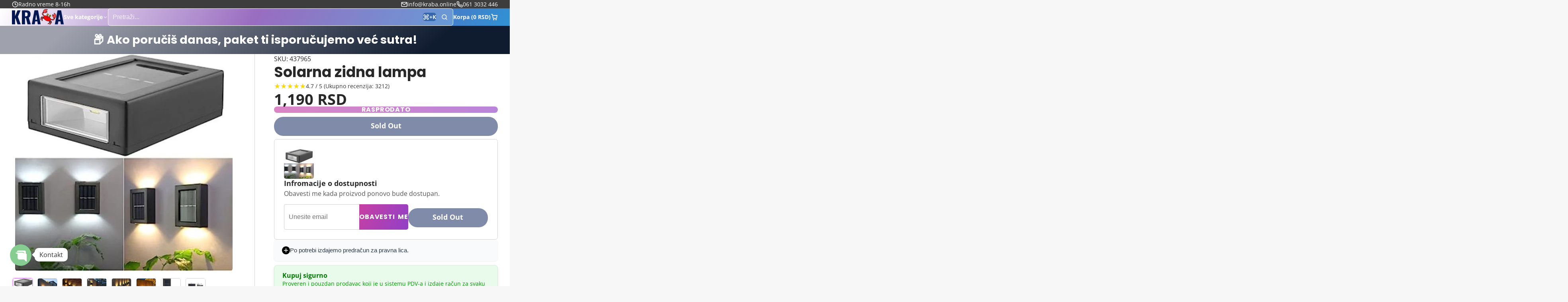

--- FILE ---
content_type: text/html; charset=utf-8
request_url: https://kraba.online/products/solarna-zidna-lampa
body_size: 77033
content:
<!doctype html>
<html class="no-js " lang="en">
  <head>
    <meta charset="utf-8">
    <meta http-equiv="X-UA-Compatible" content="IE=edge">
    <meta name="viewport" content="width=device-width,initial-scale=1">
    <meta name="theme-color" content="">
    <link rel="canonical" href="https://kraba.online/products/solarna-zidna-lampa">
    <link rel="preconnect" href="https://cdn.shopify.com" crossorigin><link rel="icon" type="image/png" href="//kraba.online/cdn/shop/files/FAVICON-2_32x32.png?v=1713537681"><link rel="preconnect" href="https://fonts.shopifycdn.com" crossorigin><title>
      Solarna zidna lampa &ndash; kraba.online</title>

    
      <meta name="description" content="Lampa na solarni pogon, jednostavna za instalaciju. Uključite prekidač za napajanje prvi put, kasnije se automatski uključuje u sumrak, isključuje u zoru. Svetlo može normalno da radi u svim vremenskim uslovima sa visokom vodootpornom ocenom. Solarno svetlo omogućava vam da trajno koristite ovo svetlo solarno baštensk">
    

    

<meta property="og:site_name" content="kraba.online">
<meta property="og:url" content="https://kraba.online/products/solarna-zidna-lampa">
<meta property="og:title" content="Solarna zidna lampa">
<meta property="og:type" content="product">
<meta property="og:description" content="Lampa na solarni pogon, jednostavna za instalaciju. Uključite prekidač za napajanje prvi put, kasnije se automatski uključuje u sumrak, isključuje u zoru. Svetlo može normalno da radi u svim vremenskim uslovima sa visokom vodootpornom ocenom. Solarno svetlo omogućava vam da trajno koristite ovo svetlo solarno baštensk"><meta property="og:image" content="http://kraba.online/cdn/shop/files/Solarna-zidna-lampa-kraba_online.jpg?v=1741889788">
  <meta property="og:image:secure_url" content="https://kraba.online/cdn/shop/files/Solarna-zidna-lampa-kraba_online.jpg?v=1741889788">
  <meta property="og:image:width" content="600">
  <meta property="og:image:height" content="600"><meta property="og:price:amount" content="1,190">
  <meta property="og:price:currency" content="RSD"><meta name="twitter:card" content="summary_large_image">
<meta name="twitter:title" content="Solarna zidna lampa">
<meta name="twitter:description" content="Lampa na solarni pogon, jednostavna za instalaciju. Uključite prekidač za napajanje prvi put, kasnije se automatski uključuje u sumrak, isključuje u zoru. Svetlo može normalno da radi u svim vremenskim uslovima sa visokom vodootpornom ocenom. Solarno svetlo omogućava vam da trajno koristite ovo svetlo solarno baštensk">

    <script>window.performance && window.performance.mark && window.performance.mark('shopify.content_for_header.start');</script><meta name="facebook-domain-verification" content="i8s1dpvra6i2ro7l715ibj41z7y4ai">
<meta id="shopify-digital-wallet" name="shopify-digital-wallet" content="/61388357867/digital_wallets/dialog">
<link rel="alternate" type="application/json+oembed" href="https://kraba.online/products/solarna-zidna-lampa.oembed">
<script async="async" src="/checkouts/internal/preloads.js?locale=en-RS"></script>
<script id="shopify-features" type="application/json">{"accessToken":"72fe472b513f8876d6b0728207dd7e20","betas":["rich-media-storefront-analytics"],"domain":"kraba.online","predictiveSearch":true,"shopId":61388357867,"locale":"en"}</script>
<script>var Shopify = Shopify || {};
Shopify.shop = "kraba-rs.myshopify.com";
Shopify.locale = "en";
Shopify.currency = {"active":"RSD","rate":"1.0"};
Shopify.country = "RS";
Shopify.theme = {"name":"Multi","id":149833023723,"schema_name":"Multi","schema_version":"2.2.0","theme_store_id":2337,"role":"main"};
Shopify.theme.handle = "null";
Shopify.theme.style = {"id":null,"handle":null};
Shopify.cdnHost = "kraba.online/cdn";
Shopify.routes = Shopify.routes || {};
Shopify.routes.root = "/";</script>
<script type="module">!function(o){(o.Shopify=o.Shopify||{}).modules=!0}(window);</script>
<script>!function(o){function n(){var o=[];function n(){o.push(Array.prototype.slice.apply(arguments))}return n.q=o,n}var t=o.Shopify=o.Shopify||{};t.loadFeatures=n(),t.autoloadFeatures=n()}(window);</script>
<script id="shop-js-analytics" type="application/json">{"pageType":"product"}</script>
<script defer="defer" async type="module" src="//kraba.online/cdn/shopifycloud/shop-js/modules/v2/client.init-shop-cart-sync_BdyHc3Nr.en.esm.js"></script>
<script defer="defer" async type="module" src="//kraba.online/cdn/shopifycloud/shop-js/modules/v2/chunk.common_Daul8nwZ.esm.js"></script>
<script type="module">
  await import("//kraba.online/cdn/shopifycloud/shop-js/modules/v2/client.init-shop-cart-sync_BdyHc3Nr.en.esm.js");
await import("//kraba.online/cdn/shopifycloud/shop-js/modules/v2/chunk.common_Daul8nwZ.esm.js");

  window.Shopify.SignInWithShop?.initShopCartSync?.({"fedCMEnabled":true,"windoidEnabled":true});

</script>
<script id="__st">var __st={"a":61388357867,"offset":3600,"reqid":"25278c55-6d79-4233-b54e-ba26ba54b686-1768947499","pageurl":"kraba.online\/products\/solarna-zidna-lampa","u":"44f826b7c4d7","p":"product","rtyp":"product","rid":8327456358635};</script>
<script>window.ShopifyPaypalV4VisibilityTracking = true;</script>
<script id="captcha-bootstrap">!function(){'use strict';const t='contact',e='account',n='new_comment',o=[[t,t],['blogs',n],['comments',n],[t,'customer']],c=[[e,'customer_login'],[e,'guest_login'],[e,'recover_customer_password'],[e,'create_customer']],r=t=>t.map((([t,e])=>`form[action*='/${t}']:not([data-nocaptcha='true']) input[name='form_type'][value='${e}']`)).join(','),a=t=>()=>t?[...document.querySelectorAll(t)].map((t=>t.form)):[];function s(){const t=[...o],e=r(t);return a(e)}const i='password',u='form_key',d=['recaptcha-v3-token','g-recaptcha-response','h-captcha-response',i],f=()=>{try{return window.sessionStorage}catch{return}},m='__shopify_v',_=t=>t.elements[u];function p(t,e,n=!1){try{const o=window.sessionStorage,c=JSON.parse(o.getItem(e)),{data:r}=function(t){const{data:e,action:n}=t;return t[m]||n?{data:e,action:n}:{data:t,action:n}}(c);for(const[e,n]of Object.entries(r))t.elements[e]&&(t.elements[e].value=n);n&&o.removeItem(e)}catch(o){console.error('form repopulation failed',{error:o})}}const l='form_type',E='cptcha';function T(t){t.dataset[E]=!0}const w=window,h=w.document,L='Shopify',v='ce_forms',y='captcha';let A=!1;((t,e)=>{const n=(g='f06e6c50-85a8-45c8-87d0-21a2b65856fe',I='https://cdn.shopify.com/shopifycloud/storefront-forms-hcaptcha/ce_storefront_forms_captcha_hcaptcha.v1.5.2.iife.js',D={infoText:'Protected by hCaptcha',privacyText:'Privacy',termsText:'Terms'},(t,e,n)=>{const o=w[L][v],c=o.bindForm;if(c)return c(t,g,e,D).then(n);var r;o.q.push([[t,g,e,D],n]),r=I,A||(h.body.append(Object.assign(h.createElement('script'),{id:'captcha-provider',async:!0,src:r})),A=!0)});var g,I,D;w[L]=w[L]||{},w[L][v]=w[L][v]||{},w[L][v].q=[],w[L][y]=w[L][y]||{},w[L][y].protect=function(t,e){n(t,void 0,e),T(t)},Object.freeze(w[L][y]),function(t,e,n,w,h,L){const[v,y,A,g]=function(t,e,n){const i=e?o:[],u=t?c:[],d=[...i,...u],f=r(d),m=r(i),_=r(d.filter((([t,e])=>n.includes(e))));return[a(f),a(m),a(_),s()]}(w,h,L),I=t=>{const e=t.target;return e instanceof HTMLFormElement?e:e&&e.form},D=t=>v().includes(t);t.addEventListener('submit',(t=>{const e=I(t);if(!e)return;const n=D(e)&&!e.dataset.hcaptchaBound&&!e.dataset.recaptchaBound,o=_(e),c=g().includes(e)&&(!o||!o.value);(n||c)&&t.preventDefault(),c&&!n&&(function(t){try{if(!f())return;!function(t){const e=f();if(!e)return;const n=_(t);if(!n)return;const o=n.value;o&&e.removeItem(o)}(t);const e=Array.from(Array(32),(()=>Math.random().toString(36)[2])).join('');!function(t,e){_(t)||t.append(Object.assign(document.createElement('input'),{type:'hidden',name:u})),t.elements[u].value=e}(t,e),function(t,e){const n=f();if(!n)return;const o=[...t.querySelectorAll(`input[type='${i}']`)].map((({name:t})=>t)),c=[...d,...o],r={};for(const[a,s]of new FormData(t).entries())c.includes(a)||(r[a]=s);n.setItem(e,JSON.stringify({[m]:1,action:t.action,data:r}))}(t,e)}catch(e){console.error('failed to persist form',e)}}(e),e.submit())}));const S=(t,e)=>{t&&!t.dataset[E]&&(n(t,e.some((e=>e===t))),T(t))};for(const o of['focusin','change'])t.addEventListener(o,(t=>{const e=I(t);D(e)&&S(e,y())}));const B=e.get('form_key'),M=e.get(l),P=B&&M;t.addEventListener('DOMContentLoaded',(()=>{const t=y();if(P)for(const e of t)e.elements[l].value===M&&p(e,B);[...new Set([...A(),...v().filter((t=>'true'===t.dataset.shopifyCaptcha))])].forEach((e=>S(e,t)))}))}(h,new URLSearchParams(w.location.search),n,t,e,['guest_login'])})(!0,!0)}();</script>
<script integrity="sha256-4kQ18oKyAcykRKYeNunJcIwy7WH5gtpwJnB7kiuLZ1E=" data-source-attribution="shopify.loadfeatures" defer="defer" src="//kraba.online/cdn/shopifycloud/storefront/assets/storefront/load_feature-a0a9edcb.js" crossorigin="anonymous"></script>
<script data-source-attribution="shopify.dynamic_checkout.dynamic.init">var Shopify=Shopify||{};Shopify.PaymentButton=Shopify.PaymentButton||{isStorefrontPortableWallets:!0,init:function(){window.Shopify.PaymentButton.init=function(){};var t=document.createElement("script");t.src="https://kraba.online/cdn/shopifycloud/portable-wallets/latest/portable-wallets.en.js",t.type="module",document.head.appendChild(t)}};
</script>
<script data-source-attribution="shopify.dynamic_checkout.buyer_consent">
  function portableWalletsHideBuyerConsent(e){var t=document.getElementById("shopify-buyer-consent"),n=document.getElementById("shopify-subscription-policy-button");t&&n&&(t.classList.add("hidden"),t.setAttribute("aria-hidden","true"),n.removeEventListener("click",e))}function portableWalletsShowBuyerConsent(e){var t=document.getElementById("shopify-buyer-consent"),n=document.getElementById("shopify-subscription-policy-button");t&&n&&(t.classList.remove("hidden"),t.removeAttribute("aria-hidden"),n.addEventListener("click",e))}window.Shopify?.PaymentButton&&(window.Shopify.PaymentButton.hideBuyerConsent=portableWalletsHideBuyerConsent,window.Shopify.PaymentButton.showBuyerConsent=portableWalletsShowBuyerConsent);
</script>
<script data-source-attribution="shopify.dynamic_checkout.cart.bootstrap">document.addEventListener("DOMContentLoaded",(function(){function t(){return document.querySelector("shopify-accelerated-checkout-cart, shopify-accelerated-checkout")}if(t())Shopify.PaymentButton.init();else{new MutationObserver((function(e,n){t()&&(Shopify.PaymentButton.init(),n.disconnect())})).observe(document.body,{childList:!0,subtree:!0})}}));
</script>

<script>window.performance && window.performance.mark && window.performance.mark('shopify.content_for_header.end');</script>
    

    

<style data-shopify>
    @font-face {
  font-family: "Open Sans";
  font-weight: 400;
  font-style: normal;
  font-display: swap;
  src: url("//kraba.online/cdn/fonts/open_sans/opensans_n4.c32e4d4eca5273f6d4ee95ddf54b5bbb75fc9b61.woff2") format("woff2"),
       url("//kraba.online/cdn/fonts/open_sans/opensans_n4.5f3406f8d94162b37bfa232b486ac93ee892406d.woff") format("woff");
}

    @font-face {
  font-family: "Open Sans";
  font-weight: 700;
  font-style: normal;
  font-display: swap;
  src: url("//kraba.online/cdn/fonts/open_sans/opensans_n7.a9393be1574ea8606c68f4441806b2711d0d13e4.woff2") format("woff2"),
       url("//kraba.online/cdn/fonts/open_sans/opensans_n7.7b8af34a6ebf52beb1a4c1d8c73ad6910ec2e553.woff") format("woff");
}

    @font-face {
  font-family: "Open Sans";
  font-weight: 400;
  font-style: italic;
  font-display: swap;
  src: url("//kraba.online/cdn/fonts/open_sans/opensans_i4.6f1d45f7a46916cc95c694aab32ecbf7509cbf33.woff2") format("woff2"),
       url("//kraba.online/cdn/fonts/open_sans/opensans_i4.4efaa52d5a57aa9a57c1556cc2b7465d18839daa.woff") format("woff");
}

    @font-face {
  font-family: "Open Sans";
  font-weight: 700;
  font-style: italic;
  font-display: swap;
  src: url("//kraba.online/cdn/fonts/open_sans/opensans_i7.916ced2e2ce15f7fcd95d196601a15e7b89ee9a4.woff2") format("woff2"),
       url("//kraba.online/cdn/fonts/open_sans/opensans_i7.99a9cff8c86ea65461de497ade3d515a98f8b32a.woff") format("woff");
}

    @font-face {
  font-family: Poppins;
  font-weight: 700;
  font-style: normal;
  font-display: swap;
  src: url("//kraba.online/cdn/fonts/poppins/poppins_n7.56758dcf284489feb014a026f3727f2f20a54626.woff2") format("woff2"),
       url("//kraba.online/cdn/fonts/poppins/poppins_n7.f34f55d9b3d3205d2cd6f64955ff4b36f0cfd8da.woff") format("woff");
}

        .color-scheme-main {
          --color-scheme-box-shadow-drop: 0 5px 20px rgba(0,0,0, 0.4);
          
          --color-scheme-highlight: linear-gradient(90deg, transparent 0, rgba(189, 64, 199, 0.5) 15%, rgba(189, 64, 199, 0.5) 85%, transparent 100%);
          --color-scheme-pattern: #ffffff;--color-scheme-primary-button-bg: linear-gradient(115deg, #c740a3, #9140c7);
          --color-scheme-primary-button-bg-hover: #9b30a4;
          --color-scheme-primary-button-text: #ffffff;
          --color-scheme-primary-button-border: #9e37a7;
          --color-scheme-secondary-button-bg: #383838;
          --color-scheme-secondary-button-bg-hover: #1f1f1f;
          --color-scheme-secondary-button-text: #ffffff;
          --color-scheme-secondary-button-border: #202020;
          --color-scheme-icon: #383838;
          --color-scheme-links: #383838;
        }
    
        .color-scheme-invert {
          --color-scheme-box-shadow-drop: 0 5px 20px rgba(0,0,0, 0.4);
          
          --color-scheme-highlight: linear-gradient(90deg, transparent 0, rgba(62, 175, 225, 0.5) 15%, rgba(62, 175, 225, 0.5) 85%, transparent 100%);
          --color-scheme-pattern: #455c66;--color-scheme-primary-button-bg: linear-gradient(115deg, #4072c7, #40c7c3);
          --color-scheme-primary-button-bg-hover: #3081a4;
          --color-scheme-primary-button-text: #ffffff;
          --color-scheme-primary-button-border: #3e8fb3;
          --color-scheme-secondary-button-bg: #ffffff;
          --color-scheme-secondary-button-bg-hover: #e6e6e6;
          --color-scheme-secondary-button-text: #4a4a4a;
          --color-scheme-secondary-button-border: #202020;
          --color-scheme-icon: #383838;
          --color-scheme-links: #383838;--color-scheme-text: #ffffff;
          --color-scheme-bg: #4a4a4a;
          --color-scheme-border: #171717;--color-scheme-bg-gradient: linear-gradient(320deg, rgba(15, 27, 47, 1) 16%, rgba(159, 162, 173, 1) 87%);
        }
    
        .color-scheme-accent {
          --color-scheme-box-shadow-drop: 0 5px 20px rgba(0,0,0, 0.4);
          
          --color-scheme-highlight: linear-gradient(90deg, transparent 0, rgba(251, 51, 166, 0.5) 15%, rgba(251, 51, 166, 0.5) 85%, transparent 100%);
          --color-scheme-pattern: #9c2e9f;--color-scheme-primary-button-bg: linear-gradient(115deg, #a62579, #7d25a6);
          --color-scheme-primary-button-bg-hover: #7c1c7a;
          --color-scheme-primary-button-text: #ffffff;
          --color-scheme-primary-button-border: #741371;
          --color-scheme-secondary-button-bg: #ffffff;
          --color-scheme-secondary-button-bg-hover: #e6e6e6;
          --color-scheme-secondary-button-text: #ae2faa;
          --color-scheme-secondary-button-border: #e2e2e2;
          --color-scheme-icon: #ffffff;
          --color-scheme-links: #ffffff;--color-scheme-text: #ffffff;
          --color-scheme-bg: #c931c4;
          --color-scheme-border: #771d74;--color-scheme-bg-gradient: linear-gradient(320deg, rgba(56, 78, 197, 1) 16%, rgba(203, 68, 194, 1) 52%, rgba(255, 201, 104, 1) 87%);
        }
    
        .color-scheme-accent2 {
          --color-scheme-box-shadow-drop: 0 5px 20px rgba(0,0,0, 0.4);
          
          --color-scheme-highlight: linear-gradient(90deg, transparent 0, rgba(62, 175, 225, 0.5) 15%, rgba(62, 175, 225, 0.5) 85%, transparent 100%);
          --color-scheme-pattern: #6bd7ff;--color-scheme-primary-button-bg: linear-gradient(115deg, #ffffff, #ffffff);
          --color-scheme-primary-button-bg-hover: #e6e6e6;
          --color-scheme-primary-button-text: #3eafe1;
          --color-scheme-primary-button-border: #1c84b3;
          --color-scheme-secondary-button-bg: #ffffff;
          --color-scheme-secondary-button-bg-hover: #e6e6e6;
          --color-scheme-secondary-button-text: #3eafe1;
          --color-scheme-secondary-button-border: #cacaca;
          --color-scheme-icon: #ffffff;
          --color-scheme-links: #ffffff;--color-scheme-text: #ffffff;
          --color-scheme-bg: #3eafe1;
          --color-scheme-border: #1977a0;--color-scheme-bg-gradient: linear-gradient(46deg, rgba(52, 133, 236, 1) 13%, rgba(170, 248, 219, 1) 86%);
        }
    

    :root {--glob-size-1: min(4px, 0.8vmin);
      --glob-size-2: min(8px, 1.6vmin);
      --glob-size-3: min(12px, 2.4vmin);
      --glob-size-4: min(16px, 3.2vmin);
      --glob-size-5: min(20px, 4.0vmin);
      --glob-size-6: min(24px, 4.8vmin);
      --glob-size-7: min(28px, 5.6vmin);
      --glob-size-8: min(32px, 6.4vmin);
      --glob-size-9: min(36px, 7.2vmin);
      --glob-size-10: min(40px, 8.0vmin);
      --glob-size-11: min(44px, 8.8vmin);
      --glob-size-12: min(48px, 9.6vmin);
      --glob-size-13: min(52px, 10.4vmin);
      --glob-size-14: min(56px, 11.2vmin);
      --glob-size-15: min(60px, 12.0vmin);
      --glob-size-16: min(64px, 12.8vmin);
      --glob-size-17: min(68px, 13.6vmin);
      --glob-size-18: min(72px, 14.4vmin);
      --glob-size-19: min(76px, 15.2vmin);
      --glob-size-20: min(80px, 16.0vmin);
      
    --glob-frame-size: var(--glob-size-2);
    --glob-gutter: var(--glob-size-6);

    --glob-heading-size: 36px;
    --glob-heading-letter-spacing: 0.0em;
    --glob-heading-family: Poppins, sans-serif;
    --glob-heading-style: normal;
    --glob-heading-weight: 700;
    --glob-heading-transform: none;

    --glob-body-family: "Open Sans", sans-serif;
    --glob-body-line-height: 1.5;
    --glob-body-size: 16px;
    --glob-body-weight: 400;
    --glob-body-bold-weight: 700;

    --glob-icon-stroke-width: 2.3px;
    
      --glob-icon-linecap: round;
      --glob-icon-linejoin: round;--color-g-text: #282828;
    --color-g-text-alpha-80: rgba(40, 40, 40, 0.8);
    --color-g-text-alpha-70: rgba(40, 40, 40, 0.7);
    --color-g-text-alpha-50: rgba(40, 40, 40, 0.5);
    --color-g-text-alpha-60: rgba(40, 40, 40, 0.6);
    --color-g-text-alpha-40: rgba(40, 40, 40, 0.4);
    --color-g-text-alpha-30: rgba(40, 40, 40, 0.3);
    --color-g-text-alpha-20: rgba(40, 40, 40, 0.2);
    --color-g-text-alpha-10: rgba(40, 40, 40, 0.1);--color-g-bg: #f7f7f7;
    --color-g-border: #d1d1d1;
    --color-g-bg-d5: #eaeaea;
    --color-g-bg-d15: #dedede;
    --color-g-bg-alpha-0: rgba(247, 247, 247, 0);
    --color-g-bg-alpha-70: rgba(247, 247, 247, 0.7);
    --color-g-bg-border: #c4c4c4;

    --color-g-fg: #ffffff;
    --color-g-fg-alpha-70: rgba(255, 255, 255, 0.7);
    --color-g-fg-alpha-50: rgba(255, 255, 255, 0.5);
    --color-g-fg-d5: #f2f2f2;
    --color-g-fg-d10: #e6e6e6;
    --color-g-fg-d20: #cccccc;

    

    --color-g-accent: #d36bf1;
    --color-g-accent-a20: rgba(211, 107, 241, 0.2);
    --color-g-accent-a10: rgba(211, 107, 241, 0.1);
    --color-g-accent-front: #ffffff; 

    --color-g-sale: #B11163;
    --color-g-warning: #FD7E14;
    --color-g-success: #198754;
    --color-g-danger: #DC3545;
    --color-g-star-rating: #FFA41C;
    --color-g-cart-counter-bg: #dc358b;--color-g-cart-counter-text: #ffffff;
    --color-g-wishlist: #f25268;

    --color-g-highlight: #bd40c7;

    --color-g-button-buy-it-now-text: #ffffff;
    --color-g-button-buy-it-now-bg: #505050;
    --color-g-button-buy-it-now-bg-hover: #434343;

    --color-g-product-badge-sale: #BC1C6E;--color-g-product-badge-sale-text: #ffffff;

    --color-g-product-badge-sold-out: #7D959F;--color-g-product-badge-sold-out-text: #2d2d2d;
    
    --color-g-product-badge-low-stock: #FFBA53;--color-g-product-badge-low-stock-text: #2d2d2d;

    --color-g-product-custom-badge-text: #202020;
    --color-g-product-custom-badge-bg: #eafd15;

    --color-g-header-bg: #424242;--color-g-header-gradient-bg: linear-gradient(117deg, rgba(255, 255, 255, 1), rgba(127, 72, 176, 1) 50%, rgba(48, 145, 211, 1) 100%);
    
    --color-g-header-text: #ffffff;
    --color-g-header-border: rgba(104, 104, 104, 0.5);

    --color-g-nav-dropdown-bg: #ffffff;
    --color-g-nav-dropdown-text: #383838;
    --color-g-nav-dropdown-border: rgba(56, 56, 56, 0.2);

    --color-g-footer-heading: #ffffff;
    --color-g-footer-bg: #091C25;
    --color-g-footer-text: #ffffff;

    --glob-border-radius-base: 0.4rem;
    --glob-border-radius-inner: 0.3rem;
    --glob-border-radius-sm: 0.1rem;
    --glob-border-radius-pill: 9999rem;
    --glob-border-radius-circle: 50%;

    --transition-base: 0.3s;
    --box-shadow-large: rgb(50 50 93 / 25%) 0px 50px 100px -20px, rgb(0 0 0 / 30%) 0px 30px 60px -30px;
    --container-width: 1350px;

    --glob-product-badge-text-size: 0.8rem;
    --glob-product-badge-text-transform: none;--glob-product-badge-weight: var(--glob-body-bold-weight);

    --glob-header-family: var(--glob-body-family);
--glob-header-weight: var(--glob-body-bold-weight);
--glob-header-style: var(--glob-body-style);
--glob-header-size: 0.9rem;
--glob-header-scale: 0.9;


    --glob-subheading-family: var(--glob-body-family);
--glob-subheading-weight: var(--glob-body-weight);
--glob-subheading-style: var(--glob-body-style);
--glob-subheading-size: 0.8rem;
--glob-subheading-scale: 0.8;

    --glob-subheading-transform: uppercase;
    --glob-subheading-letter-spacing: 0.1em;
    --glob-subheading-opacity: 0.8;

    --glob-button-family: var(--glob-heading-family);
--glob-button-weight: var(--glob-heading-weight);
--glob-button-style: var(--glob-heading-style);
--glob-button-size: 0.8rem;
--glob-button-scale: 0.8;

    --glob-button-transform: uppercase;
    --glob-button-letter-spacing: 0.05em;
    
    --glob-product-card-title-family: var(--glob-body-family);
--glob-product-card-title-weight: var(--glob-body-bold-weight);
--glob-product-card-title-style: var(--glob-body-style);
--glob-product-card-title-size: 0.8rem;
--glob-product-card-title-scale: 0.8;

    --glob-product-card-price-weight: normal;
    --glob-collection-card-title-family: var(--glob-body-family);
--glob-collection-card-title-weight: var(--glob-body-bold-weight);
--glob-collection-card-title-style: var(--glob-body-style);
--glob-collection-card-title-size: 0.85rem;
--glob-collection-card-title-scale: 0.85;


    --glob-article-card-title-family: var(--glob-body-family);
--glob-article-card-title-weight: var(--glob-body-weight);
--glob-article-card-title-style: var(--glob-body-style);
--glob-article-card-title-size: 1.0rem;
--glob-article-card-title-scale: 1.0;

}
</style><link rel="preload" as="font" href="//kraba.online/cdn/fonts/open_sans/opensans_n4.c32e4d4eca5273f6d4ee95ddf54b5bbb75fc9b61.woff2" type="font/woff2" crossorigin><link rel="preload" as="font" href="//kraba.online/cdn/fonts/poppins/poppins_n7.56758dcf284489feb014a026f3727f2f20a54626.woff2" type="font/woff2" crossorigin><script>
    var globalLoadedStyles = {};
    function loadStyle(style) {
        if(globalLoadedStyles[style.getAttribute('href')]) {
            return;
        }
        globalLoadedStyles[style.getAttribute('href')] = true;
        if(style.media === 'print') {
            style.media = 'all';
        }
    }
    window.shopUrl = 'https://kraba.online';
    window.routes = {
        cart_add_url: '/cart/add',
        cart_change_url: '/cart/change',
        cart_update_url: '/cart/update',
        predictive_search_url: '/search/suggest'
    };
    window.dynamicURLs = {
        account: '/account',
        accountLogin: 'https://shopify.com/61388357867/account?locale=en&region_country=RS',
        accountLogout: '/account/logout',
        accountRegister: 'https://shopify.com/61388357867/account?locale=en',
        accountAddresses: '/account/addresses',
        allProductsCollection: '/collections/all',
        cart: '/cart',
        cartAdd: '/cart/add',
        cartChange: '/cart/change',
        cartClear: '/cart/clear',
        cartUpdate: '/cart/update',
        contact: '/contact#contact_form',
        localization: '/localization',
        collections: '/collections',
        predictiveSearch: '/search/suggest',
        productRecommendations: '/recommendations/products',
        root: '/',
        search: '/search'
    };
    window.cartStrings = {
        error: `Došlo je do greške prilikom ažuriranja vaše korpe. Molimo pokušajte ponovo.`,
        quantityError: `Možete dodati samo [quantity] ovog proizvoda u svoju korpu.`
    };
    window.variantStrings = {
        addToCart: `Dodaj u korpu`,
        soldOut: `Rasprodato`,
        unavailable: `Nedostupno`,
    };
    window.accessibilityStrings = {
        imageAvailable: `Image [index] is now available in gallery view`,
        shareSuccess: `Link copied to clipboard`,
        pauseSlideshow: `Pause slideshow`,
        playSlideshow: `Play slideshow`,
    };


    Shopify.money_format = "{{amount_no_decimals}} RSD";
    Shopify.formatMoney = function(cents, format) {
        if (typeof cents == 'string') { cents = cents.replace('.',''); }
        let value = '';
        const placeholderRegex = /\{\{\s*(\w+)\s*\}\}/;
        const formatString = (format || Shopify.money_format);

        function defaultOption(opt, def) {
            return (typeof opt == 'undefined' ? def : opt);
        }

        function formatWithDelimiters(number, precision, thousands, decimal) {
            precision = defaultOption(precision, 2);
            thousands = defaultOption(thousands, ',');
            decimal   = defaultOption(decimal, '.');

            if (isNaN(number) || number == null) { return 0; }

            number = (number/100.0).toFixed(precision);

            const parts   = number.split('.'),
                dollars = parts[0].replace(/(\d)(?=(\d\d\d)+(?!\d))/g, '$1' + thousands),
                cents   = parts[1] ? (decimal + parts[1]) : '';

            return dollars + cents;
        }

        switch(formatString.match(placeholderRegex)[1]) {
            case 'amount':
                value = formatWithDelimiters(cents, 2);
            break;
            case 'amount_no_decimals':
                value = formatWithDelimiters(cents, 0);
            break;
            case 'amount_with_comma_separator':
                value = formatWithDelimiters(cents, 2, '.', ',');
            break;
            case 'amount_no_decimals_with_comma_separator':
                value = formatWithDelimiters(cents, 0, '.', ',');
            break;
            case 'amount_no_decimals_with_space_separator':
                value = formatWithDelimiters(cents, 2, ' ');
            break;
        }

        return formatString.replace(placeholderRegex, value);
    };

    document.documentElement.className = document.documentElement.className.replace('no-js', 'js');
    if (Shopify.designMode) {
        document.documentElement.classList.add('shopify-design-mode');
    }
    function lazyImageOnLoad(img) {
        img.setAttribute('loaded', '');
    }

    function onScriptLoad(name) {
        switch(name) {
        case 'blaze':
            document.dispatchEvent(new CustomEvent('blaze-loaded'));
            break;
        case 'plyr':
            document.dispatchEvent(new CustomEvent('plyr-loaded'));
        break;
        }
    }
</script><script>
(() => {
    const STATE_CLASSNAME_PREFIX = '!';

    const __Events = Object.freeze({
        VARIANT_UPDATE: 'variant:update',
        VARIANT_CHANGE: 'variant:change',
        VARIANT_LOADING: 'variant:loading',
        VARIANT_UNAVAILABLE: 'variant:unavailable',
        CART_ADD: 'cart:add',
        CART_ADD_FEATURE: 'cart:add-feature',
        CART_CHANGE: 'cart:change',
        CART_UPDATE: 'cart:update',
        CART_DRAWER_MUTE: 'cart-drawer:mute',
        CART_REGISTER: 'cart:register',
        CART_ERROR: 'cart:error',
        CART_NOTIFICATIONS_ENABLING: 'cart:notififications-enable',
        CART_REPLACE: 'cart:replace',
        // CART_SAVED_ITEMS_CHANGE: 'cart-saves:change',
        COLLECTION_LOADING: 'collection:loading',
        COLLECTION_CHANGE: 'collection:change',
        COLLECTION_UPDATE: 'collection:update',
        COLLECTION_FILTER_CHANGE: 'filter:change',
        COLLECTION_NAVIGATION_CHANGE: 'navigation:change',
        COLLECTION_UPDATED: 'collection_updated',
        COLLECTION_VIEW_CHANGE: 'collection:view-change',
        PRODUCT_GALLERY_SLIDE_CHANGE: 'product-gallery:slide-change',
        PRODUCT_GALLERY_EXPAND_CHANGE: 'product-gallery:expand-change',
        TOAST_NOTIFICATION: 'toast-notification:open',
        CLOSE_TOAST_NOTIFICATION: 'toast-notification:close',
        UPSELL_PRODUCTS_CHANGE: 'upsell-products:change',
        BROWSING_HISTORY_LOAD: 'browsing-history:load',
        RECOMMENDATIONS_LOADED: 'recommendations:loaded',
        SELLING_PLAN_CHANGE: 'selling-plan:change',
        HEADER_UPDATE: 'header:nav-update',
        HEADER_TOOLBAR_UPDATE: 'header:nav-toolbar-update',
        PRODUCT_COMPARE_CHANGE: 'product-compare:change',
        PRODUCT_COMPARE_UPDATE: 'product-compare:update',
        PRODUCT_COMPARE_OPEN: 'product-compare:open',
        PRODUCT_COMPARE_UPDATE_REQUEST: 'product-compare:update-request',
        PRODUCT_BUNDLE_VARIANT_CHANGE: 'variant-selector-modal:change',
        PRODUCT_FORM_SUBMIT: 'product-form:submit',
        DARK_MODE_CHANGE: 'dark-mode:change'
    })

    const __MediaQueries = Object.freeze({
        MOBILE: window.matchMedia('(max-width:  991px)'),
        DESKTOP: window.matchMedia('(min-width: 992px)')
    })

    const __DomEvents = Object.freeze({
        MODAL_CLOSE: new CustomEvent('modal-close', {
            bubbles: true
        }),
        MODAL_OPEN: new CustomEvent('modal-open', {
            bubbles: true
        }),
    })

    const __StoreConfig = Object.freeze({
        'browsingHistory': {
            type: Array,
            storage: 'local',
            limit: 10
        },
        'compare': {
            type: Array,
            storage: 'local'
        },
        'sidescroll-info-shown': {
            type: Boolean,
            storage: 'session'
        },
        // 'wishlist': {
        //     type: Array,
        //     storage: 'local'
        // },
        // 'cartSaved': {
        //     type: Array,
        //     storage: 'local'
        // },
        'newsletter': {
            type: Number,
            storage: 'local'
        },
        'close-annoncement': {
            type: Boolean,
            storage: 'session'
        },
        'age-confirm': {
            type: Boolean,
            storage: 'local'
        },
        'collection-horizontal-view': {
            type: Number,
            storage: 'local'
        },
        'dark-mode': {
            type: Number,
            storage: 'local'
        }
    })

    let componentCounter = 0;

    // TODO: move error handling to proxy
    class __Store {
        static errors = {
            missingStore(key) {
                return new Error(`store ${key} does not exists`);
            },
            setArray(key) {
                return new Error(`can't set value ${key} for Array type use add instead`)
            },
            notAnArray(key) {
                return new Error(`${key} is not an array`)
            }
        }
        constructor() {
            this._store = new Map();
            Object.entries(__StoreConfig).map(([ storeKey, options ]) => {
                const storage = window[`${options.storage}Storage`];
                const value = storage.getItem(storeKey);
                const type = options.type;
                this._store.set(storeKey, {
                    type,
                    storage,
                    limit: options.limit,
                    data: type === Array 
                        ? new Set(value ? JSON.parse(value): []) 
                        : value && type(value)
                })
            })
        }
        add(key, value) {
            try {
                const storeTarget = this._store.get(key);

                if(!storeTarget) {
                    throw __Store.errors.missingStore(key);
                } 

                if(storeTarget.type !== Array) {
                    throw __Store.errors.notAnArray(key);
                }

                this._handleStoreLimit(storeTarget);
                storeTarget.data.add(value);
                this._sync(key);
            } catch(e) {
                console.error(e);
            }
        }
        _handleStoreLimit(storeTarget) {
            if(storeTarget.limit) {
                let offset = storeTarget.limit - storeTarget.data.size;
                const values = storeTarget.data.values();
                while(offset <= 0) {
                    let current = values.next();
                    storeTarget.data.delete(current.value);
                    offset++;
                }
            }
        }
        set(key, value) {
            try {
                const storeTarget = this._store.get(key);

                if(!storeTarget) {
                    throw __Store.errors.missingStore(key);
                }

                if(storeTarget.type === Array) {
                    throw __Store.errors.setArray(key);
                }

                storeTarget.data = value;
                this._sync(key);
            } catch(e) {
                console.error(e.message);
            }
        }
        get(key) {
            try {
                const storeTarget = this._store.get(key);

                if(!storeTarget) {
                    throw __Store.errors.missingStore(key);
                }

                if(storeTarget.data === null) {
                    return null;
                }

                return storeTarget.type === Array
                    ? Array.from(storeTarget.data)
                    : storeTarget.type(storeTarget.data);

            } catch(e) {
                console.error(e);
            }
        }

        has(key, value) {
            try {
                const storeTarget = this._store.get(key);
                if(!storeTarget) {
                    throw __Store.errors.missingStore(key);
                }
                if(storeTarget.type !== Array) {
                    throw __Store.errors.notAnArray(key);
                }
                return storeTarget.data.has(value);
            } catch (e) {
                console.error(e);
            }
        }

        remove(key, value) {
            try {
                const storeTarget = this._store.get(key);
                if(!storeTarget) {
                    throw __Store.errors.missingStore(key);
                }
                if(storeTarget.type === Array) {
                    storeTarget.data.delete(value);
                } else {
                    storeTarget.value = null;
                }
                this._sync(key);
            } catch(e) {
                console.error(e);
            }
        }

        clear(key) {
            try {
                const storeTarget = this._store.get(key);
                if(!storeTarget) {
                    throw __Store.errors.missingStore(key);
                }
                if(storeTarget.type === Array) {
                    storeTarget.data.clear();
                } else {
                    throw __Store.errors.notAnArray(key);
                }
                this._sync(key);
            } catch(e) {
                console.error(e);
            }
        }

        _sync(key) {
            // none-blocking storage write
            setTimeout(() => {
                const target = this._store.get(key);
                target.storage.setItem(key, target.type === Array ? JSON.stringify(Array.from(target.data)) : target.data);
            }, 20);
        }
    }

    class __PubSub {
        constructor() {
            this._subs = new Map();
        }
        subscribe(event, callback, options, sig) {
            if(!this._subs.has(event)) {
                this._subs.set(event, new Set());
            }
            const sub = {
                callback,
                sectionId: options.sectionId,
                once: options.once,
                global: options.global,
                sig
            }
            this._subs.get(event).add(sub);
            return sub;
        }
        unsubscribe(event, sub) {
            if(this._subs.has(event)) {
                this._subs.get(event)?.delete(sub);
            }
        }
        publish(event, data, sectionId, sig) {
            if(this._subs.has(event)) {
                this._subs.get(event).forEach(sub => {
                    const isSelfPublish = sub.sig === sig; // avoid circular publishing
                    const isGlobalOrSection = sub.sectionId === sectionId || sub.global; 
                    if(isGlobalOrSection && !isSelfPublish) {
                        sub.callback(data);
                        if(sub.once) {
                            this.unsubscribe(event, sub);
                        }
                    }
                });
            }
        }
    }

    const pubSub = new __PubSub();

    class __Cache {
        constructor() {
            this._cache = new Map();
        }
        set(key, value) {
            this._cache.set(key, value);
        }
        get(key) {
            return this._cache.get(key);
        }
        has(key) {
            return this._cache.has(key);
        }
        delete(key) {
            this._cache.delete(key);
        }
        clear() {
            this._cache.clear();
        }
    }
    const memoize = (fn) => {
        let cache = null;
        return () => {
            if (cache) {
                return cache;
            }
            const result = fn();
            cache = result;
            return result;
        }
    }

    const __Utils = Object.freeze({
        getBrowserName: memoize(() => {
            const userAgent = navigator.userAgent;
            if (/Chrome/.test(userAgent) && !/Chromium/.test(userAgent)) {
                return "Chrome";
            }
            if (/Edg/.test(userAgent)) {
                return "Edge";
            }
            if (/Firefox/.test(userAgent)) {
                return "Firefox";
            }
            if (/Safari/.test(userAgent)) {
                return "Safari";
            }
            if (/Trident/.test(userAgent)) {
                return "IE";
            }
            return "Unknown";
        }),
        isMobileBrowser: () => {
            const agent = navigator.userAgent || navigator.vendor || window.opera;
            return /(android|bb\d+|meego).+mobile|avantgo|bada\/|blackberry|blazer|compal|elaine|fennec|hiptop|iemobile|ip(hone|od)|iris|kindle|lge |maemo|midp|mmp|mobile.+firefox|netfront|opera m(ob|in)i|palm( os)?|phone|p(ixi|re)\/|plucker|pocket|psp|series(4|6)0|symbian|treo|up\.(browser|link)|vodafone|wap|windows ce|xda|xiino/i.test(agent)
            || /1207|6310|6590|3gso|4thp|50[1-6]i|770s|802s|a wa|abac|ac(er|oo|s\-)|ai(ko|rn)|al(av|ca|co)|amoi|an(ex|ny|yw)|aptu|ar(ch|go)|as(te|us)|attw|au(di|\-m|r |s )|avan|be(ck|ll|nq)|bi(lb|rd)|bl(ac|az)|br(e|v)w|bumb|bw\-(n|u)|c55\/|capi|ccwa|cdm\-|cell|chtm|cldc|cmd\-|co(mp|nd)|craw|da(it|ll|ng)|dbte|dc\-s|devi|dica|dmob|do(c|p)o|ds(12|\-d)|el(49|ai)|em(l2|ul)|er(ic|k0)|esl8|ez([4-7]0|os|wa|ze)|fetc|fly(\-|_)|g1 u|g560|gene|gf\-5|g\-mo|go(\.w|od)|gr(ad|un)|haie|hcit|hd\-(m|p|t)|hei\-|hi(pt|ta)|hp( i|ip)|hs\-c|ht(c(\-| |_|a|g|p|s|t)|tp)|hu(aw|tc)|i\-(20|go|ma)|i230|iac( |\-|\/)|ibro|idea|ig01|ikom|im1k|inno|ipaq|iris|ja(t|v)a|jbro|jemu|jigs|kddi|keji|kgt( |\/)|klon|kpt |kwc\-|kyo(c|k)|le(no|xi)|lg( g|\/(k|l|u)|50|54|\-[a-w])|libw|lynx|m1\-w|m3ga|m50\/|ma(te|ui|xo)|mc(01|21|ca)|m\-cr|me(rc|ri)|mi(o8|oa|ts)|mmef|mo(01|02|bi|de|do|t(\-| |o|v)|zz)|mt(50|p1|v )|mwbp|mywa|n10[0-2]|n20[2-3]|n30(0|2)|n50(0|2|5)|n7(0(0|1)|10)|ne((c|m)\-|on|tf|wf|wg|wt)|nok(6|i)|nzph|o2im|op(ti|wv)|oran|owg1|p800|pan(a|d|t)|pdxg|pg(13|\-([1-8]|c))|phil|pire|pl(ay|uc)|pn\-2|po(ck|rt|se)|prox|psio|pt\-g|qa\-a|qc(07|12|21|32|60|\-[2-7]|i\-)|qtek|r380|r600|raks|rim9|ro(ve|zo)|s55\/|sa(ge|ma|mm|ms|ny|va)|sc(01|h\-|oo|p\-)|sdk\/|se(c(\-|0|1)|47|mc|nd|ri)|sgh\-|shar|sie(\-|m)|sk\-0|sl(45|id)|sm(al|ar|b3|it|t5)|so(ft|ny)|sp(01|h\-|v\-|v )|sy(01|mb)|t2(18|50)|t6(00|10|18)|ta(gt|lk)|tcl\-|tdg\-|tel(i|m)|tim\-|t\-mo|to(pl|sh)|ts(70|m\-|m3|m5)|tx\-9|up(\.b|g1|si)|utst|v400|v750|veri|vi(rg|te)|vk(40|5[0-3]|\-v)|vm40|voda|vulc|vx(52|53|60|61|70|80|81|83|85|98)|w3c(\-| )|webc|whit|wi(g |nc|nw)|wmlb|wonu|x700|yas\-|your|zeto|zte\-/i.test(agent.substring(0, 4));
        },
        isFunction: (x) => {
            return Object.prototype.toString.call(x) == '[object Function]';
        },
        debounce: (fn, wait) => {
            let t;
            return (...args) => {
                clearTimeout(t);
                t = setTimeout(() => fn.apply(this, args), wait);
            }
        },
        setDocumentClickHandler: (cb) => {
            let docClickListening = false;
            return (state) => {
                if (state && !docClickListening) {
                    setTimeout(() => {
                        document.addEventListener('click', cb);
                        docClickListening = true;
                    }, 20)
                } else if (!state && docClickListening) {
                    docClickListening = false;
                    document.removeEventListener('click', cb);
                }
            }
        },
        parseHTML: (text) => {
            return new DOMParser().parseFromString(text, 'text/html');
        },
        fetchHTML: (URL) => {
            return fetch(URL)
                .then(res => res.text())
                .then(text => __Utils.parseHTML(text))
                .catch(e => console.error(e));
        },
        $active: (el, state = true) => {
            __Utils.$state(el, 'active', state);
        },
        $loading: (el, state = true) => {
            __Utils.$state(el, 'loading', state);
        },
        $state: (el, name, state = true) => {
            el.classList.toggle(`${STATE_CLASSNAME_PREFIX}${name}`, state)
        },
        $fetch: async (URL, options) => {
            try {
                if(__Utils.isFunction(options?.before)) {
                    options.before();
                }

                let [cleanURL, existedParams] = URL.split('?');

                let params = '';
                if(options?.params || options.sectionId) {
                    params = !!(options.params instanceof URLSearchParams)
                        ? options.params
                        : new URLSearchParams(options.params || '');
                    
                    if(options.sectionId) {
                        params.append('section_id', options.sectionId);
                    }

                    params = params.toString();
                }


                // TODO: this logic should be refactored ASAP
                params = [existedParams, params]
                    .filter(Boolean)
                    .join('&');

                if(params) {
                    params = `?${params}`;
                }
                
                const res = await fetch(`${cleanURL}${params}`);
                if(options?.nullOn404 && res.status === 404) {
                    if(__Utils.isFunction(options?.after)) {
                        options.after();
                    }
                    return null;
                }
                const doc = await res.text();
                if(__Utils.isFunction(options?.after)) {
                    options.after();
                }
                const $doc = __Utils.parseHTML(doc); 
                return options?.selectAll ? 
                    Array.from($doc.querySelectorAll(options.selectAll)) : 
                    options?.select ? $doc.querySelector(options.select) : $doc;

            } catch (error) {
                console.error(error);
                if(__Utils.isFunction(options?.after)) {
                    options.after();
                }
            }
        },
        $hide: (el) => {
            el.setAttribute('hidden', '');
        },
        $show: (el) => {
            el.removeAttribute('hidden');
        },
        $classListTemp: (element, className, time = 1000) => {
            element.classList.add(className);
            setTimeout(() => element.classList.remove(className), time)
        },
        $isEmpty: (el) => {
            if(!el) {
                return;
            }
            if(el.content) {
                el = el.content;
            }
            return el.textContent.trim() === '';
        },
        $isHidden: el => el.hasAttribute('hidden'),
        $clone: el => {
            if(el.content) {
                return el.content.cloneNode(true);
            }
            return el.cloneNode(true);
        },
        $isEqual: (a, b) => a.isEqualNode(b),
        $toggleDisplay: (el, state) => {
            if(state === undefined) {
                __Utils.$isHidden(el) ? __Utils.$show(el) : __Utils.$hide(el);
                return;
            }

            state ? __Utils.$show(el) : __Utils.$hide(el);
        },
        $replaceContent: (from, to, force = false) => {
            const target = to.content || to;
            if(force || !__Utils.$isEqual(from, target) ) {
                from.replaceChildren(...target.cloneNode(true).childNodes);
            }
        },
        $JSON : el => JSON.parse(el.textContent)
    });

    class __CoreComponent extends HTMLElement {
        constructor() {
            super();
            this.sectionId = this.getAttribute('section-id');
            this._elements = new Map();
            this._props = new Map();
            this._subs = new Map();
            this._$parentSection = null;
            this.__sig = `${this.tagName}-${componentCounter}`;
            componentCounter++; 
        }
        connectedCallback() {
            this._handleElements();
            if(!this.sectionId) {
                console.warn(`section-id not found in <${this.tagName.toLocaleLowerCase()}> component`);
            }
            if(__Utils.isFunction(this.render)) {
                this.render();
            }
        }
        _handleElements() {
            
            if(!this.elements) {
                return;
            }

            if(this.elements.$ && Array.isArray(this.elements.$)) {
                this.elements.$.map(el => {
                    this.elements[el] = Array.isArray(el) ? [`[data-element="${el}"]`] : `[data-element="${el}"]`;
                })
                delete this.elements.$;
            }

            for(const [key, value] of Object.entries(this.elements)) {
                if(key.startsWith('$') && value === true) {
                    this.elements[key.substring(1)] = key;
                    delete this.elements[key];
                }
            }
        }
        _setElementEvents(el, events) {
            const eventsMap = new Map();
            Object.entries(events).map(([event, callback]) => {
                callback = callback.bind(this);
                eventsMap.set(event, callback);
                if(Array.isArray(el)) {
                    el.forEach(el => {
                        el.addEventListener(event, callback);
                    })
                } else {
                    el.addEventListener(event, callback);
                }
            });
            return eventsMap;
        }
        $(el, events) {
            if(typeof el === 'object') {
                this._elements.set('__root__', {
                    node: this,
                    events: this._setElementEvents(this, el)
                })
                return;
            }

            const selector = this.elements[el];

            if(!selector) {
                console.error(`element ${el} not found in <${this.tagName.toLocaleLowerCase()}>`);
                return;
            }

            if(this._elements.has(el) && this._elements.get(el).node.isConnected === false) {
                this.$remove(el);
            }

            if(!this._elements.has(el)) {
                let elEvents = null;

                const node = this._selectElement(selector);
                
                if(!node) {
                    return null;
                }

                if(typeof events === 'object' && node) {
                    elEvents = this._setElementEvents(node, events);
                }

                this._elements.set(el, {
                    node,
                    events: elEvents
                });
            }

            return this._elements.get(el).node;
        }

        $remove(el) {
            if(!this._elements.has(el)) {
                return;
            }
            this._clearElementEvents(this._elements.get(el));
            this._elements.get(el).node.remove();
            this._elements.get(el).node = null;
            this._elements.delete(el);
        }

        _selectElement(selector) {
            if(Array.isArray(selector)) {
                return Array.from(this.querySelectorAll(this._parseSelector(selector[0])));
            }
            return this.querySelector(this._parseSelector(selector));
        }
        _parseSelector(selector) {
            if(selector.startsWith('$')) {
                return `[data-element="${selector.substring(1)}"]`
            }
            return selector;
        }
        prop(name) {
            const valueType = this.propTypes[name];
            if(!valueType) {
                console.error(`prop ${name} not found in <${this.tagName.toLocaleLowerCase()}>`);
                return;
            }
            if(!this._props.has(name)) {
                this._props.set(name, 
                    valueType === Number ? Number(this.getAttribute(name)) :
                    valueType === Boolean ? this.hasAttribute(name) :
                    this.getAttribute(name)
                )
            }
            return this._props.get(name);
        }
        setProp(name, value='') {
            this.prop(name);
            if(!this._props.has(name)) {
                console.warn(`prop ${name} does not exists in ${this.tagName}`);
                return;
            }
            this.setAttribute(name, value);
            this._props.set(name, value);
        }
        sub(event, callback, options) {
            if(!this.sectionId) {
                console.warn(`section-id not found in <${this.tagName.toLocaleLowerCase()}> component subscription for '${event}' will be ignored`);
                return;
            }
            callback = callback.bind(this);
            if(!this._subs.has(event)) {
                const sub = pubSub.subscribe(event, callback, {
                    sectionId: this.sectionId,
                    ...options
                }, this.__sig);
                this._subs.set(event, sub);
            }
        }
        unsub(event) {
            if(this._subs.has(event)) {
                const sub = this._subs.get(event);
                this._subs.delete(event);
                pubSub.unsubscribe(event, sub);
            }
        }
        pub(event, data) {
            pubSub.publish(event, data, this.sectionId, this.__sig);
        }

        _clearElementEvents(el) {
            const { node, events } = el;

            if(node && events) {
                events.forEach((callback, event) => {
                    if(Array.isArray(node)) {
                        node.forEach(n => {
                            n.removeEventListener(event, callback);
                        })
                    } else {
                        node.removeEventListener(event, callback);
                    }
                    events.delete(event);
                })
            }

        }

        updateContentFrom(doc) {
            if(!this.id) {
                console.error(`<${this.tagName}> must have unique id to update the content`);
                return;
            }
            const foreign = doc.getElementById(this.id);
            if(!foreign) {
                console.error(`provided content does not contain the same id as <${this.tagName}>`);
                return;
            }
            __Utils.$replaceContent(this, foreign);
        }

        disconnectedCallback() {
            this._subs.forEach((sub, event) => {
                this.unsub(event, sub);
            });
            this._elements.forEach(this._clearElementEvents.bind(this));
            this._elements.clear();
            if(__Utils.isFunction(this.destroy)) {
                this.destroy();
            };
        }

        get $section() {
            if(!this._$parentSection) {
                this._$parentSection = document.getElementById(`shopify-section-${this.sectionId}`);
            }
            return this._$parentSection;
        }
    }

    class __TopLayerStack {
        constructor() {
            this.stack = [];
        }

        add(element, onRemove) {
            this.stack.push([element, onRemove]);
        }

        remove() {
            this.stack.pop();
        }

        get isEmpty() {
            return this.stack.length === 0;
        }

        get last() {
            return this.stack.at(-1);
        }
    }

    window.Global = Object.freeze({
        Core: __CoreComponent,
        TopLayerStack: new __TopLayerStack(),
        Utils: __Utils,
        Events: __Events,
        DOMEvents: __DomEvents,
        Cache: new __Cache(),
        Store: new __Store(),
        MediaQueries: __MediaQueries,
        onBlazeLoad: (callback) => {
            if(window.BlazeSlider) {
                callback();
            } else {
                document.addEventListener('blaze-loaded', callback, { once: true })
            }
        },
        onPlyrLoad: (callback) => {
            if(window.Plyr) {
                callback();
            } else {
                document.addEventListener('plyr-loaded', callback, { once: true })
            }
        }
    })
})()

</script>
  
    <script src="//kraba.online/cdn/shop/t/7/assets/blaze.js?v=153689078487321480981741907796" onload="onScriptLoad('blaze')" defer></script>
    <script src="//kraba.online/cdn/shop/t/7/assets/plyr.js?v=151819491756540121161741907795" onload="onScriptLoad('plyr')" defer></script>
  

  <link href="//kraba.online/cdn/shop/t/7/assets/core.css?v=102381538503541122141741907795" rel="stylesheet" type="text/css" media="all" />

  

  <!--Gem_Page_Header_Script-->
<!-- "snippets/gem-app-header-scripts.liquid" was not rendered, the associated app was uninstalled -->
<!--End_Gem_Page_Header_Script-->
<!-- BEGIN app block: shopify://apps/powerful-form-builder/blocks/app-embed/e4bcb1eb-35b2-42e6-bc37-bfe0e1542c9d --><script type="text/javascript" hs-ignore data-cookieconsent="ignore">
  var Globo = Globo || {};
  var globoFormbuilderRecaptchaInit = function(){};
  var globoFormbuilderHcaptchaInit = function(){};
  window.Globo.FormBuilder = window.Globo.FormBuilder || {};
  window.Globo.FormBuilder.shop = {"configuration":{"money_format":"{{amount_no_decimals}} RSD"},"pricing":{"features":{"bulkOrderForm":true,"cartForm":true,"fileUpload":30,"removeCopyright":true,"restrictedEmailDomains":false,"metrics":true}},"settings":{"copyright":"Powered by <a href=\"https://globosoftware.net\" target=\"_blank\">Globo</a> <a href=\"https://apps.shopify.com/form-builder-contact-form\" target=\"_blank\">Form Builder</a>","hideWaterMark":false,"reCaptcha":{"recaptchaType":"v2","siteKey":false,"languageCode":"en"},"hCaptcha":{"siteKey":false},"scrollTop":false,"customCssCode":"","customCssEnabled":false,"additionalColumns":[]},"encryption_form_id":1,"url":"https://app.powerfulform.com/","CDN_URL":"https://dxo9oalx9qc1s.cloudfront.net","app_id":"1783207"};

  if(window.Globo.FormBuilder.shop.settings.customCssEnabled && window.Globo.FormBuilder.shop.settings.customCssCode){
    const customStyle = document.createElement('style');
    customStyle.type = 'text/css';
    customStyle.innerHTML = window.Globo.FormBuilder.shop.settings.customCssCode;
    document.head.appendChild(customStyle);
  }

  window.Globo.FormBuilder.forms = [];
    
      
      
      
      window.Globo.FormBuilder.forms[85561] = {"85561":{"elements":[{"id":"group-1","type":"group","label":{"en":"Reklamacije"},"description":{"en":"Popunite formular reklamacije"},"elements":[{"id":"text","type":"text","label":{"en":"Ime","vi":"Your Name"},"placeholder":{"en":""},"description":null,"hideLabel":false,"required":true,"columnWidth":50},{"id":"text-3","type":"text","label":{"en":"Prezime","vi":"Your Name"},"placeholder":{"en":""},"description":null,"hideLabel":false,"required":true,"columnWidth":50,"conditionalField":false},{"id":"email","type":"email","label":"Email","placeholder":{"en":""},"description":null,"hideLabel":false,"required":true,"columnWidth":50,"conditionalField":false},{"id":"phone-1","type":"phone","label":{"en":"Broj telefona","vi":"Phone"},"placeholder":"","description":"","validatePhone":true,"onlyShowFlag":false,"defaultCountryCode":"rs","limitCharacters":false,"characters":100,"hideLabel":false,"keepPositionLabel":false,"columnWidth":50,"displayType":"show","displayDisjunctive":false,"conditionalField":false},{"id":"text-1","type":"text","label":{"en":"Broj proudzbine"},"placeholder":"","description":"","limitCharacters":true,"characters":"10","hideLabel":false,"keepPositionLabel":false,"columnWidth":50,"displayType":"show","displayDisjunctive":false,"conditionalField":false},{"id":"text-2","type":"text","label":{"en":"Broj tekućeg računa"},"placeholder":"","description":"","limitCharacters":true,"characters":"25","hideLabel":false,"keepPositionLabel":false,"columnWidth":50,"displayType":"show","displayDisjunctive":false,"conditionalField":false},{"id":"textarea-1","type":"textarea","label":{"en":"Opis reklamacije"},"placeholder":"","description":"","limitCharacters":true,"characters":"300","hideLabel":false,"keepPositionLabel":false,"columnWidth":50,"displayType":"show","displayDisjunctive":false,"conditionalField":false,"required":true,"ifHideLabel":false},{"id":"file2-1","type":"file2","label":{"en":"Podeli fotografiju reklamiranog proizvoda"},"button-text":{"en":"Dodaj fotografiju"},"placeholder":{"en":"Pronađi fajl"},"hint":{"en":"Podržani formati: JPG, JPEG, PDF, PNG, GIF, SVG."},"allowed-multiple":false,"allowed-extensions":["jpg","jpeg","png","gif","svg","pdf"],"description":"","hideLabel":false,"keepPositionLabel":false,"columnWidth":100,"displayType":"show","displayDisjunctive":false,"conditionalField":false,"required":true,"sizeLimit":"20"},{"id":"hidden-1","type":"hidden","label":"Hidden","dataType":"fixed","fixedValue":"","defaultValue":"","dynamicValue":[{"when":"","is":"","value":"","target":""}],"conditionalField":false}]}],"errorMessage":{"required":{"en":"{{ label | capitalize }} obavezno polje"},"minSelections":{"en":"Molimo vas da izaberete bar {{ min_selections }} opcije"},"maxSelections":{"en":"Molimo vas da izaberete najviše {{ max_selections }} opcija"},"exactlySelections":{"en":"Molimo vas da izaberete tačno {{ exact_selections }} opcija"},"invalid":{"en":"Pogrešno"},"invalidName":{"en":"Pogrešno ime"},"invalidEmail":{"en":"Pogrešan email"},"restrictedEmailDomain":"This email domain is restricted","invalidURL":{"en":"Pogrešan url"},"invalidPhone":{"en":"Pogrešan telefon"},"invalidNumber":{"en":"Pogrešan telefon"},"invalidPassword":{"en":"Pogrešan password"},"confirmPasswordNotMatch":"Confirmed password doesn't match","customerAlreadyExists":"Customer already exists","keyAlreadyExists":"Data already exists","fileSizeLimit":{"en":"Veličina fajla je limitirana"},"fileNotAllowed":"File not allowed","requiredCaptcha":"Required captcha","requiredProducts":"Please select product","limitQuantity":"The number of products left in stock has been exceeded","shopifyInvalidPhone":"phone - Enter a valid phone number to use this delivery method","shopifyPhoneHasAlready":"phone - Phone has already been taken","shopifyInvalidProvice":"addresses.province - is not valid","otherError":"Something went wrong, please try again"},"appearance":{"layout":"boxed","theme_design":false,"width":600,"style":"flat_rounded","mainColor":"rgba(0,0,0,1)","floatingIcon":"\u003csvg aria-hidden=\"true\" focusable=\"false\" data-prefix=\"far\" data-icon=\"envelope\" class=\"svg-inline--fa fa-envelope fa-w-16\" role=\"img\" xmlns=\"http:\/\/www.w3.org\/2000\/svg\" viewBox=\"0 0 512 512\"\u003e\u003cpath fill=\"currentColor\" d=\"M464 64H48C21.49 64 0 85.49 0 112v288c0 26.51 21.49 48 48 48h416c26.51 0 48-21.49 48-48V112c0-26.51-21.49-48-48-48zm0 48v40.805c-22.422 18.259-58.168 46.651-134.587 106.49-16.841 13.247-50.201 45.072-73.413 44.701-23.208.375-56.579-31.459-73.413-44.701C106.18 199.465 70.425 171.067 48 152.805V112h416zM48 400V214.398c22.914 18.251 55.409 43.862 104.938 82.646 21.857 17.205 60.134 55.186 103.062 54.955 42.717.231 80.509-37.199 103.053-54.947 49.528-38.783 82.032-64.401 104.947-82.653V400H48z\"\u003e\u003c\/path\u003e\u003c\/svg\u003e","floatingText":null,"displayOnAllPage":false,"formType":"normalForm","background":"color","backgroundColor":"#fff","descriptionColor":"#6c757d","headingColor":"#000","labelColor":"#000","optionColor":"#000","paragraphBackground":"#fff","paragraphColor":"#000","font":{"family":"Assistant","variant":"300"},"colorScheme":{"solidButton":{"red":0,"green":0,"blue":0,"alpha":1},"solidButtonLabel":{"red":255,"green":255,"blue":255},"text":{"red":0,"green":0,"blue":0},"outlineButton":{"red":0,"green":0,"blue":0,"alpha":1},"background":{"red":255,"green":255,"blue":255}}},"afterSubmit":{"action":"clearForm","title":{"en":"Hvala što ste nas kontaktirali!"},"message":{"en":"\u003cp\u003eHvala što ste nas kontaktirali. Jedan od naših kolega će vam se uskoro javiti!\u003c\/p\u003e\u003cp\u003e\u003cstrong\u003eŽelimo vam lep dan!\u003c\/strong\u003e\u003c\/p\u003e"},"redirectUrl":null},"footer":{"description":null,"previousText":"Previous","nextText":"Next","submitText":"Submit"},"header":{"active":true,"title":{"en":"Wholesale Application"},"description":{"en":"\u003cp\u003eSubmit your information and we'll get back to you shortly.\u003c\/p\u003e"},"headerAlignment":"center"},"isStepByStepForm":true,"publish":{"requiredLogin":false,"requiredLoginMessage":"Please \u003ca href='\/account\/login' title='login'\u003elogin\u003c\/a\u003e to continue","customClass":""},"reCaptcha":{"enable":false},"html":"\n\u003cdiv class=\"globo-form boxed-form globo-form-id-85561 \" data-locale=\"en\" \u003e\n\n\u003cstyle\u003e\n\n\n    \n        \n        @import url('https:\/\/fonts.googleapis.com\/css?family=Assistant:ital,wght@0,300');\n    \n\n    :root .globo-form-app[data-id=\"85561\"]{\n        \n        --gfb-color-solidButton: 0,0,0;\n        --gfb-color-solidButtonColor: rgb(var(--gfb-color-solidButton));\n        --gfb-color-solidButtonLabel: 255,255,255;\n        --gfb-color-solidButtonLabelColor: rgb(var(--gfb-color-solidButtonLabel));\n        --gfb-color-text: 0,0,0;\n        --gfb-color-textColor: rgb(var(--gfb-color-text));\n        --gfb-color-outlineButton: 0,0,0;\n        --gfb-color-outlineButtonColor: rgb(var(--gfb-color-outlineButton));\n        --gfb-color-background: 255,255,255;\n        --gfb-color-backgroundColor: rgb(var(--gfb-color-background));\n        \n        --gfb-main-color: rgba(0,0,0,1);\n        --gfb-primary-color: var(--gfb-color-solidButtonColor, var(--gfb-main-color));\n        --gfb-primary-text-color: var(--gfb-color-solidButtonLabelColor, #FFF);\n        --gfb-form-width: 600px;\n        --gfb-font-family: inherit;\n        --gfb-font-style: inherit;\n        --gfb--image: 40%;\n        --gfb-image-ratio-draft: var(--gfb--image);\n        --gfb-image-ratio: var(--gfb-image-ratio-draft);\n        \n        \n        --gfb-font-family: \"Assistant\";\n        --gfb-font-weight: 300;\n        --gfb-font-style: normal;\n        \n        --gfb-bg-temp-color: #FFF;\n        --gfb-bg-position: ;\n        \n            --gfb-bg-temp-color: #fff;\n        \n        --gfb-bg-color: var(--gfb-color-backgroundColor, var(--gfb-bg-temp-color));\n        \n    }\n    \n.globo-form-id-85561 .globo-form-app{\n    max-width: 600px;\n    width: -webkit-fill-available;\n    \n    background-color: var(--gfb-bg-color);\n    \n    \n}\n\n.globo-form-id-85561 .globo-form-app .globo-heading{\n    color: var(--gfb-color-textColor, #000)\n}\n\n\n.globo-form-id-85561 .globo-form-app .header {\n    text-align:center;\n}\n\n\n.globo-form-id-85561 .globo-form-app .globo-description,\n.globo-form-id-85561 .globo-form-app .header .globo-description{\n    --gfb-color-description: rgba(var(--gfb-color-text), 0.8);\n    color: var(--gfb-color-description, #6c757d);\n}\n.globo-form-id-85561 .globo-form-app .globo-label,\n.globo-form-id-85561 .globo-form-app .globo-form-control label.globo-label,\n.globo-form-id-85561 .globo-form-app .globo-form-control label.globo-label span.label-content{\n    color: var(--gfb-color-textColor, #000);\n    text-align: left;\n}\n.globo-form-id-85561 .globo-form-app .globo-label.globo-position-label{\n    height: 20px !important;\n}\n.globo-form-id-85561 .globo-form-app .globo-form-control .help-text.globo-description,\n.globo-form-id-85561 .globo-form-app .globo-form-control span.globo-description{\n    --gfb-color-description: rgba(var(--gfb-color-text), 0.8);\n    color: var(--gfb-color-description, #6c757d);\n}\n.globo-form-id-85561 .globo-form-app .globo-form-control .checkbox-wrapper .globo-option,\n.globo-form-id-85561 .globo-form-app .globo-form-control .radio-wrapper .globo-option\n{\n    color: var(--gfb-color-textColor, #000);\n}\n.globo-form-id-85561 .globo-form-app .footer,\n.globo-form-id-85561 .globo-form-app .gfb__footer{\n    text-align:;\n}\n.globo-form-id-85561 .globo-form-app .footer button,\n.globo-form-id-85561 .globo-form-app .gfb__footer button{\n    border:1px solid var(--gfb-primary-color);\n    \n}\n.globo-form-id-85561 .globo-form-app .footer button.submit,\n.globo-form-id-85561 .globo-form-app .gfb__footer button.submit\n.globo-form-id-85561 .globo-form-app .footer button.checkout,\n.globo-form-id-85561 .globo-form-app .gfb__footer button.checkout,\n.globo-form-id-85561 .globo-form-app .footer button.action.loading .spinner,\n.globo-form-id-85561 .globo-form-app .gfb__footer button.action.loading .spinner{\n    background-color: var(--gfb-primary-color);\n    color : #ffffff;\n}\n.globo-form-id-85561 .globo-form-app .globo-form-control .star-rating\u003efieldset:not(:checked)\u003elabel:before {\n    content: url('data:image\/svg+xml; utf8, \u003csvg aria-hidden=\"true\" focusable=\"false\" data-prefix=\"far\" data-icon=\"star\" class=\"svg-inline--fa fa-star fa-w-18\" role=\"img\" xmlns=\"http:\/\/www.w3.org\/2000\/svg\" viewBox=\"0 0 576 512\"\u003e\u003cpath fill=\"rgba(0,0,0,1)\" d=\"M528.1 171.5L382 150.2 316.7 17.8c-11.7-23.6-45.6-23.9-57.4 0L194 150.2 47.9 171.5c-26.2 3.8-36.7 36.1-17.7 54.6l105.7 103-25 145.5c-4.5 26.3 23.2 46 46.4 33.7L288 439.6l130.7 68.7c23.2 12.2 50.9-7.4 46.4-33.7l-25-145.5 105.7-103c19-18.5 8.5-50.8-17.7-54.6zM388.6 312.3l23.7 138.4L288 385.4l-124.3 65.3 23.7-138.4-100.6-98 139-20.2 62.2-126 62.2 126 139 20.2-100.6 98z\"\u003e\u003c\/path\u003e\u003c\/svg\u003e');\n}\n.globo-form-id-85561 .globo-form-app .globo-form-control .star-rating\u003efieldset\u003einput:checked ~ label:before {\n    content: url('data:image\/svg+xml; utf8, \u003csvg aria-hidden=\"true\" focusable=\"false\" data-prefix=\"fas\" data-icon=\"star\" class=\"svg-inline--fa fa-star fa-w-18\" role=\"img\" xmlns=\"http:\/\/www.w3.org\/2000\/svg\" viewBox=\"0 0 576 512\"\u003e\u003cpath fill=\"rgba(0,0,0,1)\" d=\"M259.3 17.8L194 150.2 47.9 171.5c-26.2 3.8-36.7 36.1-17.7 54.6l105.7 103-25 145.5c-4.5 26.3 23.2 46 46.4 33.7L288 439.6l130.7 68.7c23.2 12.2 50.9-7.4 46.4-33.7l-25-145.5 105.7-103c19-18.5 8.5-50.8-17.7-54.6L382 150.2 316.7 17.8c-11.7-23.6-45.6-23.9-57.4 0z\"\u003e\u003c\/path\u003e\u003c\/svg\u003e');\n}\n.globo-form-id-85561 .globo-form-app .globo-form-control .star-rating\u003efieldset:not(:checked)\u003elabel:hover:before,\n.globo-form-id-85561 .globo-form-app .globo-form-control .star-rating\u003efieldset:not(:checked)\u003elabel:hover ~ label:before{\n    content : url('data:image\/svg+xml; utf8, \u003csvg aria-hidden=\"true\" focusable=\"false\" data-prefix=\"fas\" data-icon=\"star\" class=\"svg-inline--fa fa-star fa-w-18\" role=\"img\" xmlns=\"http:\/\/www.w3.org\/2000\/svg\" viewBox=\"0 0 576 512\"\u003e\u003cpath fill=\"rgba(0,0,0,1)\" d=\"M259.3 17.8L194 150.2 47.9 171.5c-26.2 3.8-36.7 36.1-17.7 54.6l105.7 103-25 145.5c-4.5 26.3 23.2 46 46.4 33.7L288 439.6l130.7 68.7c23.2 12.2 50.9-7.4 46.4-33.7l-25-145.5 105.7-103c19-18.5 8.5-50.8-17.7-54.6L382 150.2 316.7 17.8c-11.7-23.6-45.6-23.9-57.4 0z\"\u003e\u003c\/path\u003e\u003c\/svg\u003e')\n}\n.globo-form-id-85561 .globo-form-app .globo-form-control .checkbox-wrapper .checkbox-input:checked ~ .checkbox-label:before {\n    border-color: var(--gfb-primary-color);\n    box-shadow: 0 4px 6px rgba(50,50,93,0.11), 0 1px 3px rgba(0,0,0,0.08);\n    background-color: var(--gfb-primary-color);\n}\n.globo-form-id-85561 .globo-form-app .step.-completed .step__number,\n.globo-form-id-85561 .globo-form-app .line.-progress,\n.globo-form-id-85561 .globo-form-app .line.-start{\n    background-color: var(--gfb-primary-color);\n}\n.globo-form-id-85561 .globo-form-app .checkmark__check,\n.globo-form-id-85561 .globo-form-app .checkmark__circle{\n    stroke: var(--gfb-primary-color);\n}\n.globo-form-id-85561 .floating-button{\n    background-color: var(--gfb-primary-color);\n}\n.globo-form-id-85561 .globo-form-app .globo-form-control .checkbox-wrapper .checkbox-input ~ .checkbox-label:before,\n.globo-form-app .globo-form-control .radio-wrapper .radio-input ~ .radio-label:after{\n    border-color : var(--gfb-primary-color);\n}\n.globo-form-id-85561 .flatpickr-day.selected, \n.globo-form-id-85561 .flatpickr-day.startRange, \n.globo-form-id-85561 .flatpickr-day.endRange, \n.globo-form-id-85561 .flatpickr-day.selected.inRange, \n.globo-form-id-85561 .flatpickr-day.startRange.inRange, \n.globo-form-id-85561 .flatpickr-day.endRange.inRange, \n.globo-form-id-85561 .flatpickr-day.selected:focus, \n.globo-form-id-85561 .flatpickr-day.startRange:focus, \n.globo-form-id-85561 .flatpickr-day.endRange:focus, \n.globo-form-id-85561 .flatpickr-day.selected:hover, \n.globo-form-id-85561 .flatpickr-day.startRange:hover, \n.globo-form-id-85561 .flatpickr-day.endRange:hover, \n.globo-form-id-85561 .flatpickr-day.selected.prevMonthDay, \n.globo-form-id-85561 .flatpickr-day.startRange.prevMonthDay, \n.globo-form-id-85561 .flatpickr-day.endRange.prevMonthDay, \n.globo-form-id-85561 .flatpickr-day.selected.nextMonthDay, \n.globo-form-id-85561 .flatpickr-day.startRange.nextMonthDay, \n.globo-form-id-85561 .flatpickr-day.endRange.nextMonthDay {\n    background: var(--gfb-primary-color);\n    border-color: var(--gfb-primary-color);\n}\n.globo-form-id-85561 .globo-paragraph {\n    background: #fff;\n    color: var(--gfb-color-textColor, #000);\n    width: 100%!important;\n}\n\n[dir=\"rtl\"] .globo-form-app .header .title,\n[dir=\"rtl\"] .globo-form-app .header .description,\n[dir=\"rtl\"] .globo-form-id-85561 .globo-form-app .globo-heading,\n[dir=\"rtl\"] .globo-form-id-85561 .globo-form-app .globo-label,\n[dir=\"rtl\"] .globo-form-id-85561 .globo-form-app .globo-form-control label.globo-label,\n[dir=\"rtl\"] .globo-form-id-85561 .globo-form-app .globo-form-control label.globo-label span.label-content{\n    text-align: right;\n}\n\n[dir=\"rtl\"] .globo-form-app .line {\n    left: unset;\n    right: 50%;\n}\n\n[dir=\"rtl\"] .globo-form-id-85561 .globo-form-app .line.-start {\n    left: unset;    \n    right: 0%;\n}\n\n\u003c\/style\u003e\n\n\n\n\n\u003cdiv class=\"globo-form-app boxed-layout gfb-style-flat_rounded  gfb-font-size-medium\" data-id=85561\u003e\n    \n    \u003cdiv class=\"header dismiss hidden\" onclick=\"Globo.FormBuilder.closeModalForm(this)\"\u003e\n        \u003csvg width=20 height=20 viewBox=\"0 0 20 20\" class=\"\" focusable=\"false\" aria-hidden=\"true\"\u003e\u003cpath d=\"M11.414 10l4.293-4.293a.999.999 0 1 0-1.414-1.414L10 8.586 5.707 4.293a.999.999 0 1 0-1.414 1.414L8.586 10l-4.293 4.293a.999.999 0 1 0 1.414 1.414L10 11.414l4.293 4.293a.997.997 0 0 0 1.414 0 .999.999 0 0 0 0-1.414L11.414 10z\" fill-rule=\"evenodd\"\u003e\u003c\/path\u003e\u003c\/svg\u003e\n    \u003c\/div\u003e\n    \u003cform class=\"g-container\" novalidate action=\"https:\/\/app.powerfulform.com\/api\/front\/form\/85561\/send\" method=\"POST\" enctype=\"multipart\/form-data\" data-id=85561\u003e\n        \n            \n            \u003cdiv class=\"header\" data-path=\"header\"\u003e\n                \u003ch3 class=\"title globo-heading\"\u003eWholesale Application\u003c\/h3\u003e\n                \n                \u003cdiv class=\"description globo-description\"\u003e\u003cp\u003eSubmit your information and we'll get back to you shortly.\u003c\/p\u003e\u003c\/div\u003e\n                \n            \u003c\/div\u003e\n            \n        \n        \n            \u003cdiv class=\"globo-formbuilder-wizard\" data-id=85561\u003e\n                \u003cdiv class=\"wizard__content\"\u003e\n                    \u003cheader class=\"wizard__header\"\u003e\n                        \u003cdiv class=\"wizard__steps\"\u003e\n                        \u003cnav class=\"steps hidden\"\u003e\n                            \n                            \n                                \n                            \n                            \n                                \n                                    \n                                    \n                                    \n                                    \n                                    \u003cdiv class=\"step last \" data-element-id=\"group-1\"  data-step=\"0\" \u003e\n                                        \u003cdiv class=\"step__content\"\u003e\n                                            \u003cp class=\"step__number\"\u003e\u003c\/p\u003e\n                                            \u003csvg class=\"checkmark\" xmlns=\"http:\/\/www.w3.org\/2000\/svg\" width=52 height=52 viewBox=\"0 0 52 52\"\u003e\n                                                \u003ccircle class=\"checkmark__circle\" cx=\"26\" cy=\"26\" r=\"25\" fill=\"none\"\/\u003e\n                                                \u003cpath class=\"checkmark__check\" fill=\"none\" d=\"M14.1 27.2l7.1 7.2 16.7-16.8\"\/\u003e\n                                            \u003c\/svg\u003e\n                                            \u003cdiv class=\"lines\"\u003e\n                                                \n                                                    \u003cdiv class=\"line -start\"\u003e\u003c\/div\u003e\n                                                \n                                                \u003cdiv class=\"line -background\"\u003e\n                                                \u003c\/div\u003e\n                                                \u003cdiv class=\"line -progress\"\u003e\n                                                \u003c\/div\u003e\n                                            \u003c\/div\u003e  \n                                        \u003c\/div\u003e\n                                    \u003c\/div\u003e\n                                \n                            \n                        \u003c\/nav\u003e\n                        \u003c\/div\u003e\n                    \u003c\/header\u003e\n                    \u003cdiv class=\"panels\"\u003e\n                        \n                            \n                            \n                            \n                            \n                                \u003cdiv class=\"panel \" data-element-id=\"group-1\" data-id=85561  data-step=\"0\" style=\"padding-top:0\"\u003e\n                                    \n                                            \n                                                \n                                                    \n\n\n\n\n\n\n\n\n\n\n\n\n\n\n\n\n    \n\n\n\n\n\n\n\n\n\n\n\u003cdiv class=\"globo-form-control layout-2-column \"  data-type='text' data-element-id='text'\u003e\n    \n    \n\n\n    \n        \n\u003clabel for=\"85561-text\" class=\"flat_rounded-label globo-label gfb__label-v2 \" data-label=\"Ime\"\u003e\n    \u003cspan class=\"label-content\" data-label=\"Ime\"\u003eIme\u003c\/span\u003e\n    \n        \u003cspan class=\"text-danger text-smaller\"\u003e *\u003c\/span\u003e\n    \n\u003c\/label\u003e\n\n    \n\n    \u003cdiv class=\"globo-form-input\"\u003e\n        \n        \n        \u003cinput type=\"text\"  data-type=\"text\" class=\"flat_rounded-input\" id=\"85561-text\" name=\"text\" placeholder=\"\" presence  \u003e\n    \u003c\/div\u003e\n    \n        \u003csmall class=\"help-text globo-description\"\u003e\u003c\/small\u003e\n    \n    \u003csmall class=\"messages\" id=\"85561-text-error\"\u003e\u003c\/small\u003e\n\u003c\/div\u003e\n\n\n\n\n                                                \n                                            \n                                                \n                                                    \n\n\n\n\n\n\n\n\n\n\n\n\n\n\n\n\n    \n\n\n\n\n\n\n\n\n\n\n\u003cdiv class=\"globo-form-control layout-2-column \"  data-type='text' data-element-id='text-3'\u003e\n    \n    \n\n\n    \n        \n\u003clabel for=\"85561-text-3\" class=\"flat_rounded-label globo-label gfb__label-v2 \" data-label=\"Prezime\"\u003e\n    \u003cspan class=\"label-content\" data-label=\"Prezime\"\u003ePrezime\u003c\/span\u003e\n    \n        \u003cspan class=\"text-danger text-smaller\"\u003e *\u003c\/span\u003e\n    \n\u003c\/label\u003e\n\n    \n\n    \u003cdiv class=\"globo-form-input\"\u003e\n        \n        \n        \u003cinput type=\"text\"  data-type=\"text\" class=\"flat_rounded-input\" id=\"85561-text-3\" name=\"text-3\" placeholder=\"\" presence  \u003e\n    \u003c\/div\u003e\n    \n        \u003csmall class=\"help-text globo-description\"\u003e\u003c\/small\u003e\n    \n    \u003csmall class=\"messages\" id=\"85561-text-3-error\"\u003e\u003c\/small\u003e\n\u003c\/div\u003e\n\n\n\n\n                                                \n                                            \n                                                \n                                                    \n\n\n\n\n\n\n\n\n\n\n\n\n\n\n\n\n    \n\n\n\n\n\n\n\n\n\n\n\u003cdiv class=\"globo-form-control layout-2-column \"  data-type='email' data-element-id='email'\u003e\n    \n    \n\n\n    \n        \n\u003clabel for=\"85561-email\" class=\"flat_rounded-label globo-label gfb__label-v2 \" data-label=\"Email\"\u003e\n    \u003cspan class=\"label-content\" data-label=\"Email\"\u003eEmail\u003c\/span\u003e\n    \n        \u003cspan class=\"text-danger text-smaller\"\u003e *\u003c\/span\u003e\n    \n\u003c\/label\u003e\n\n    \n\n    \u003cdiv class=\"globo-form-input\"\u003e\n        \n        \n        \u003cinput type=\"text\"  data-type=\"email\" class=\"flat_rounded-input\" id=\"85561-email\" name=\"email\" placeholder=\"\" presence  \u003e\n    \u003c\/div\u003e\n    \n        \u003csmall class=\"help-text globo-description\"\u003e\u003c\/small\u003e\n    \n    \u003csmall class=\"messages\" id=\"85561-email-error\"\u003e\u003c\/small\u003e\n\u003c\/div\u003e\n\n\n\n                                                \n                                            \n                                                \n                                                    \n\n\n\n\n\n\n\n\n\n\n\n\n\n\n\n\n    \n\n\n\n\n\n\n\n\n\n\n\u003cdiv class=\"globo-form-control layout-2-column \"  data-type='phone' data-element-id='phone-1' data-intl-phone\u003e\n    \n    \n\n\n    \n        \n\u003clabel for=\"85561-phone-1\" class=\"flat_rounded-label globo-label gfb__label-v2 \" data-label=\"Broj telefona\"\u003e\n    \u003cspan class=\"label-content\" data-label=\"Broj telefona\"\u003eBroj telefona\u003c\/span\u003e\n    \n        \u003cspan\u003e\u003c\/span\u003e\n    \n\u003c\/label\u003e\n\n    \n\n    \u003cdiv class=\"globo-form-input gfb__phone-placeholder\" input-placeholder=\"\"\u003e\n        \n        \n        \u003cinput type=\"text\"  data-type=\"phone\" class=\"flat_rounded-input\" id=\"85561-phone-1\" name=\"phone-1\" placeholder=\"\"   validate  default-country-code=\"rs\"\u003e\n    \u003c\/div\u003e\n    \n    \u003csmall class=\"messages\" id=\"85561-phone-1-error\"\u003e\u003c\/small\u003e\n\u003c\/div\u003e\n\n\n\n                                                \n                                            \n                                                \n                                                    \n\n\n\n\n\n\n\n\n\n\n\n\n\n\n\n\n    \n\n\n\n\n\n\n\n\n\n\n\u003cdiv class=\"globo-form-control layout-2-column \"  data-type='text' data-element-id='text-1'\u003e\n    \n    \n\n\n    \n        \n\u003clabel for=\"85561-text-1\" class=\"flat_rounded-label globo-label gfb__label-v2 \" data-label=\"Broj proudzbine\"\u003e\n    \u003cspan class=\"label-content\" data-label=\"Broj proudzbine\"\u003eBroj proudzbine\u003c\/span\u003e\n    \n        \u003cspan\u003e\u003c\/span\u003e\n    \n\u003c\/label\u003e\n\n    \n\n    \u003cdiv class=\"globo-form-input\"\u003e\n        \n        \n        \u003cinput type=\"text\"  data-type=\"text\" class=\"flat_rounded-input\" id=\"85561-text-1\" name=\"text-1\" placeholder=\"\"  maxlength=\"10\" \u003e\n    \u003c\/div\u003e\n    \n    \u003csmall class=\"messages\" id=\"85561-text-1-error\"\u003e\u003c\/small\u003e\n\u003c\/div\u003e\n\n\n\n\n                                                \n                                            \n                                                \n                                                    \n\n\n\n\n\n\n\n\n\n\n\n\n\n\n\n\n    \n\n\n\n\n\n\n\n\n\n\n\u003cdiv class=\"globo-form-control layout-2-column \"  data-type='text' data-element-id='text-2'\u003e\n    \n    \n\n\n    \n        \n\u003clabel for=\"85561-text-2\" class=\"flat_rounded-label globo-label gfb__label-v2 \" data-label=\"Broj tekućeg računa\"\u003e\n    \u003cspan class=\"label-content\" data-label=\"Broj tekućeg računa\"\u003eBroj tekućeg računa\u003c\/span\u003e\n    \n        \u003cspan\u003e\u003c\/span\u003e\n    \n\u003c\/label\u003e\n\n    \n\n    \u003cdiv class=\"globo-form-input\"\u003e\n        \n        \n        \u003cinput type=\"text\"  data-type=\"text\" class=\"flat_rounded-input\" id=\"85561-text-2\" name=\"text-2\" placeholder=\"\"  maxlength=\"25\" \u003e\n    \u003c\/div\u003e\n    \n    \u003csmall class=\"messages\" id=\"85561-text-2-error\"\u003e\u003c\/small\u003e\n\u003c\/div\u003e\n\n\n\n\n                                                \n                                            \n                                                \n                                                    \n\n\n\n\n\n\n\n\n\n\n\n\n\n\n\n\n    \n\n\n\n\n\n\n\n\n\n\n\u003cdiv class=\"globo-form-control layout-2-column \"  data-type='textarea' data-element-id='textarea-1'\u003e\n    \n    \n\n\n    \n        \n\u003clabel for=\"85561-textarea-1\" class=\"flat_rounded-label globo-label gfb__label-v2 \" data-label=\"Opis reklamacije\"\u003e\n    \u003cspan class=\"label-content\" data-label=\"Opis reklamacije\"\u003eOpis reklamacije\u003c\/span\u003e\n    \n        \u003cspan class=\"text-danger text-smaller\"\u003e *\u003c\/span\u003e\n    \n\u003c\/label\u003e\n\n    \n\n    \u003cdiv class=\"globo-form-input\"\u003e\n        \n        \u003ctextarea id=\"85561-textarea-1\"  data-type=\"textarea\" class=\"flat_rounded-input\" rows=\"3\" name=\"textarea-1\" placeholder=\"\" presence maxlength=\"300\" \u003e\u003c\/textarea\u003e\n    \u003c\/div\u003e\n    \n    \u003csmall class=\"messages\" id=\"85561-textarea-1-error\"\u003e\u003c\/small\u003e\n\u003c\/div\u003e\n\n\n\n                                                \n                                            \n                                                \n                                                    \n\n\n\n\n\n\n\n\n\n\n\n\n\n\n\n\n    \n\n\n\n\n\n\n\n\n\n\n\u003cdiv class=\"globo-form-control layout-1-column \"  data-type='file2' data-element-id='file2-1'\u003e\n    \n\n\n    \u003clabel tabindex=\"0\" aria-label=\"Dodaj fotografiju\" for=\"temp-for-85561-file2-1\" class=\"flat_rounded-label globo-label \" data-label=\"Podeli fotografiju reklamiranog proizvoda\"\u003e\u003cspan class=\"label-content\" data-label=\"Podeli fotografiju reklamiranog proizvoda\"\u003ePodeli fotografiju reklamiranog proizvoda\u003c\/span\u003e\u003cspan class=\"text-danger text-smaller\"\u003e *\u003c\/span\u003e\u003c\/label\u003e\n    \u003cdiv class=\"globo-form-input\"\u003e\n        \u003cdiv class=\"gfb__dropzone\"\u003e\n            \u003cdiv class=\"gfb__dropzone--content\"\u003e\n                \u003cdiv class=\"gfb__dropzone--placeholder\"\u003e\n                    \u003cdiv class=\"gfb__dropzone--placeholder--title\"\u003e\n                        Pronađi fajl\n                    \u003c\/div\u003e\n                    \n                    \u003cdiv class=\"gfb__dropzone--placeholder--description\"\u003e\n                        Podržani formati: JPG, JPEG, PDF, PNG, GIF, SVG.\n                    \u003c\/div\u003e\n                    \n                    \n                    \u003cbutton type=\"button\" for=\"85561-file2-1\" class=\"gfb__dropzone--placeholder--button\"\u003eDodaj fotografiju\u003c\/button\u003e\n                    \n                \u003c\/div\u003e\n                \u003cdiv class=\"gfb__dropzone--preview--area\"\u003e\u003c\/div\u003e\n            \u003c\/div\u003e\n            \u003cinput style=\"display:none\" type=\"file\" id=\"temp-for-85561-file2-1\"  \/\u003e\n            \u003clabel for=\"temp-for-85561-file2-1_\"\u003e\u003cspan class=\"gfb__hidden\"\u003etemp-for-85561-file2-1_\u003c\/span\u003e\u003c\/label\u003e\n            \u003cinput style=\"display:none\" type=\"file\" id=\"temp-for-85561-file2-1_\"  data-type=\"file2\" class=\"flat_rounded-input\" id=\"85561-file2-1\"  name=\"file2-1\"  placeholder=\"[object Object]\" presence data-allowed-extensions=\"jpg,jpeg,png,gif,svg,pdf\" data-file-size-limit=\"20\" data-file-limit=\"\" \u003e\n        \u003c\/div\u003e\n    \u003c\/div\u003e\n    \n    \u003csmall class=\"messages\" id=\"85561-file2-1-error\"\u003e\u003c\/small\u003e\n\u003c\/div\u003e\n\n\n\n                                                \n                                            \n                                                \n                                                    \n\n\n\n\n\n\n\n\n\n\n\n\n\n\n\n\n    \n\n\n\n\n\n\n\n\n\n\n\u003cdiv class=\"globo-form-control layout-1-column \"  data-type='hidden' data-element-id='hidden-1' style=\"display: none;visibility: hidden;\"\u003e\n    \u003clabel for=\"hidden-1\" class=\"flat_rounded-label globo-label\" data-label=\"Hidden\"\u003e\n        \u003cspan class=\"label-content\" data-label=\"Hidden\"\u003eHidden\u003c\/span\u003e\n        \u003cspan\u003e\u003c\/span\u003e\n    \u003c\/label\u003e\n    \n        \u003cinput type=\"hidden\" data-type=\"fixed\" id=\"hidden-1\" name=\"hidden-1\" value=\"\"\u003e\n    \n\u003c\/div\u003e\n\n\n\n                                                \n                                            \n                                        \n                                    \n                                    \n                                        \n                                        \n                                    \n                                \u003c\/div\u003e\n                            \n                        \n                    \u003c\/div\u003e\n                    \u003cdiv class=\"message error\" data-other-error=\"Something went wrong, please try again\"\u003e\n                        \u003cdiv class=\"content\"\u003e\u003c\/div\u003e\n                        \u003cdiv class=\"dismiss\" onclick=\"Globo.FormBuilder.dismiss(this)\"\u003e\n                            \u003csvg width=20 height=20 viewBox=\"0 0 20 20\" class=\"\" focusable=\"false\" aria-hidden=\"true\"\u003e\u003cpath d=\"M11.414 10l4.293-4.293a.999.999 0 1 0-1.414-1.414L10 8.586 5.707 4.293a.999.999 0 1 0-1.414 1.414L8.586 10l-4.293 4.293a.999.999 0 1 0 1.414 1.414L10 11.414l4.293 4.293a.997.997 0 0 0 1.414 0 .999.999 0 0 0 0-1.414L11.414 10z\" fill-rule=\"evenodd\"\u003e\u003c\/path\u003e\u003c\/svg\u003e\n                        \u003c\/div\u003e\n                    \u003c\/div\u003e\n                    \n                        \n                        \n                        \u003cdiv class=\"message success\"\u003e\n                            \n                                \u003cdiv class=\"gfb__content-title\"\u003eHvala što ste nas kontaktirali!\u003c\/div\u003e\n                            \n                            \u003cdiv class=\"gfb__discount-wrapper\" onclick=\"Globo.FormBuilder.handleCopyDiscountCode(this)\"\u003e\n                                \u003cdiv class=\"gfb__content-discount\"\u003e\n                                    \u003cspan class=\"gfb__discount-code\"\u003e\u003c\/span\u003e\n                                    \u003cdiv class=\"gfb__copy\"\u003e\n                                        \u003csvg xmlns=\"http:\/\/www.w3.org\/2000\/svg\" viewBox=\"0 0 448 512\"\u003e\u003cpath d=\"M384 336H192c-8.8 0-16-7.2-16-16V64c0-8.8 7.2-16 16-16l140.1 0L400 115.9V320c0 8.8-7.2 16-16 16zM192 384H384c35.3 0 64-28.7 64-64V115.9c0-12.7-5.1-24.9-14.1-33.9L366.1 14.1c-9-9-21.2-14.1-33.9-14.1H192c-35.3 0-64 28.7-64 64V320c0 35.3 28.7 64 64 64zM64 128c-35.3 0-64 28.7-64 64V448c0 35.3 28.7 64 64 64H256c35.3 0 64-28.7 64-64V416H272v32c0 8.8-7.2 16-16 16H64c-8.8 0-16-7.2-16-16V192c0-8.8 7.2-16 16-16H96V128H64z\"\/\u003e\u003c\/svg\u003e\n                                    \u003c\/div\u003e\n                                    \u003cdiv class=\"gfb__copied\"\u003e\n                                        \u003csvg xmlns=\"http:\/\/www.w3.org\/2000\/svg\" viewBox=\"0 0 448 512\"\u003e\u003cpath d=\"M438.6 105.4c12.5 12.5 12.5 32.8 0 45.3l-256 256c-12.5 12.5-32.8 12.5-45.3 0l-128-128c-12.5-12.5-12.5-32.8 0-45.3s32.8-12.5 45.3 0L160 338.7 393.4 105.4c12.5-12.5 32.8-12.5 45.3 0z\"\/\u003e\u003c\/svg\u003e\n                                    \u003c\/div\u003e        \n                                \u003c\/div\u003e\n                            \u003c\/div\u003e\n                            \u003cdiv class=\"content\"\u003e\u003cp\u003eHvala što ste nas kontaktirali. Jedan od naših kolega će vam se uskoro javiti!\u003c\/p\u003e\u003cp\u003e\u003cstrong\u003eŽelimo vam lep dan!\u003c\/strong\u003e\u003c\/p\u003e\u003c\/div\u003e\n                            \u003cdiv class=\"dismiss\" onclick=\"Globo.FormBuilder.dismiss(this)\"\u003e\n                                \u003csvg width=20 height=20 width=20 height=20 viewBox=\"0 0 20 20\" class=\"\" focusable=\"false\" aria-hidden=\"true\"\u003e\u003cpath d=\"M11.414 10l4.293-4.293a.999.999 0 1 0-1.414-1.414L10 8.586 5.707 4.293a.999.999 0 1 0-1.414 1.414L8.586 10l-4.293 4.293a.999.999 0 1 0 1.414 1.414L10 11.414l4.293 4.293a.997.997 0 0 0 1.414 0 .999.999 0 0 0 0-1.414L11.414 10z\" fill-rule=\"evenodd\"\u003e\u003c\/path\u003e\u003c\/svg\u003e\n                            \u003c\/div\u003e\n                        \u003c\/div\u003e\n                        \n                        \n                    \n                    \u003cdiv class=\"gfb__footer wizard__footer\" data-path=\"footer\" \u003e\n                        \n                            \n                            \u003cdiv class=\"description globo-description\"\u003e\u003c\/div\u003e\n                            \n                        \n                        \u003cbutton type=\"button\" class=\"action previous hidden flat_rounded-button\"\u003ePrevious\u003c\/button\u003e\n                        \u003cbutton type=\"button\" class=\"action next submit flat_rounded-button\" data-submitting-text=\"\" data-submit-text='\u003cspan class=\"spinner\"\u003e\u003c\/span\u003eSubmit' data-next-text=\"Next\" \u003e\u003cspan class=\"spinner\"\u003e\u003c\/span\u003eNext\u003c\/button\u003e\n                        \n                        \u003cp class=\"wizard__congrats-message\"\u003e\u003c\/p\u003e\n                    \u003c\/div\u003e\n                \u003c\/div\u003e\n            \u003c\/div\u003e\n        \n        \u003cinput type=\"hidden\" value=\"\" name=\"customer[id]\"\u003e\n        \u003cinput type=\"hidden\" value=\"\" name=\"customer[email]\"\u003e\n        \u003cinput type=\"hidden\" value=\"\" name=\"customer[name]\"\u003e\n        \u003cinput type=\"hidden\" value=\"\" name=\"page[title]\"\u003e\n        \u003cinput type=\"hidden\" value=\"\" name=\"page[href]\"\u003e\n        \u003cinput type=\"hidden\" value=\"\" name=\"_keyLabel\"\u003e\n    \u003c\/form\u003e\n    \n    \n    \u003cdiv class=\"message success\"\u003e\n        \n            \u003cdiv class=\"gfb__content-title\"\u003eHvala što ste nas kontaktirali!\u003c\/div\u003e\n        \n        \u003cdiv class=\"gfb__discount-wrapper\" onclick=\"Globo.FormBuilder.handleCopyDiscountCode(this)\"\u003e\n            \u003cdiv class=\"gfb__content-discount\"\u003e\n                \u003cspan class=\"gfb__discount-code\"\u003e\u003c\/span\u003e\n                \u003cdiv class=\"gfb__copy\"\u003e\n                    \u003csvg xmlns=\"http:\/\/www.w3.org\/2000\/svg\" viewBox=\"0 0 448 512\"\u003e\u003cpath d=\"M384 336H192c-8.8 0-16-7.2-16-16V64c0-8.8 7.2-16 16-16l140.1 0L400 115.9V320c0 8.8-7.2 16-16 16zM192 384H384c35.3 0 64-28.7 64-64V115.9c0-12.7-5.1-24.9-14.1-33.9L366.1 14.1c-9-9-21.2-14.1-33.9-14.1H192c-35.3 0-64 28.7-64 64V320c0 35.3 28.7 64 64 64zM64 128c-35.3 0-64 28.7-64 64V448c0 35.3 28.7 64 64 64H256c35.3 0 64-28.7 64-64V416H272v32c0 8.8-7.2 16-16 16H64c-8.8 0-16-7.2-16-16V192c0-8.8 7.2-16 16-16H96V128H64z\"\/\u003e\u003c\/svg\u003e\n                \u003c\/div\u003e\n                \u003cdiv class=\"gfb__copied\"\u003e\n                    \u003csvg xmlns=\"http:\/\/www.w3.org\/2000\/svg\" viewBox=\"0 0 448 512\"\u003e\u003cpath d=\"M438.6 105.4c12.5 12.5 12.5 32.8 0 45.3l-256 256c-12.5 12.5-32.8 12.5-45.3 0l-128-128c-12.5-12.5-12.5-32.8 0-45.3s32.8-12.5 45.3 0L160 338.7 393.4 105.4c12.5-12.5 32.8-12.5 45.3 0z\"\/\u003e\u003c\/svg\u003e\n                \u003c\/div\u003e        \n            \u003c\/div\u003e\n        \u003c\/div\u003e\n        \u003cdiv class=\"content\"\u003e\u003cp\u003eHvala što ste nas kontaktirali. Jedan od naših kolega će vam se uskoro javiti!\u003c\/p\u003e\u003cp\u003e\u003cstrong\u003eŽelimo vam lep dan!\u003c\/strong\u003e\u003c\/p\u003e\u003c\/div\u003e\n        \u003cdiv class=\"dismiss\" onclick=\"Globo.FormBuilder.dismiss(this)\"\u003e\n            \u003csvg width=20 height=20 viewBox=\"0 0 20 20\" class=\"\" focusable=\"false\" aria-hidden=\"true\"\u003e\u003cpath d=\"M11.414 10l4.293-4.293a.999.999 0 1 0-1.414-1.414L10 8.586 5.707 4.293a.999.999 0 1 0-1.414 1.414L8.586 10l-4.293 4.293a.999.999 0 1 0 1.414 1.414L10 11.414l4.293 4.293a.997.997 0 0 0 1.414 0 .999.999 0 0 0 0-1.414L11.414 10z\" fill-rule=\"evenodd\"\u003e\u003c\/path\u003e\u003c\/svg\u003e\n        \u003c\/div\u003e\n    \u003c\/div\u003e\n    \n    \n\u003c\/div\u003e\n\n\u003c\/div\u003e\n"}}[85561];
      
    
  
  window.Globo.FormBuilder.url = window.Globo.FormBuilder.shop.url;
  window.Globo.FormBuilder.CDN_URL = window.Globo.FormBuilder.shop.CDN_URL ?? window.Globo.FormBuilder.shop.url;
  window.Globo.FormBuilder.themeOs20 = true;
  window.Globo.FormBuilder.searchProductByJson = true;
  
  
  window.Globo.FormBuilder.__webpack_public_path_2__ = "https://cdn.shopify.com/extensions/019bc5cb-be9a-71f3-ac0b-c41d134b3a8a/powerful-form-builder-273/assets/";Globo.FormBuilder.page = {
    href : window.location.href,
    type: "product"
  };
  Globo.FormBuilder.page.title = document.title

  
    Globo.FormBuilder.product= {
      title : 'Solarna zidna lampa',
      type : '',
      vendor : 'kraba.online',
      url : window.location.href
    }
  
  if(window.AVADA_SPEED_WHITELIST){
    const pfbs_w = new RegExp("powerful-form-builder", 'i')
    if(Array.isArray(window.AVADA_SPEED_WHITELIST)){
      window.AVADA_SPEED_WHITELIST.push(pfbs_w)
    }else{
      window.AVADA_SPEED_WHITELIST = [pfbs_w]
    }
  }

  Globo.FormBuilder.shop.configuration = Globo.FormBuilder.shop.configuration || {};
  Globo.FormBuilder.shop.configuration.money_format = "{{amount_no_decimals}} RSD";
</script>
<script src="https://cdn.shopify.com/extensions/019bc5cb-be9a-71f3-ac0b-c41d134b3a8a/powerful-form-builder-273/assets/globo.formbuilder.index.js" defer="defer" data-cookieconsent="ignore"></script>




<!-- END app block --><!-- BEGIN app block: shopify://apps/releasit-cod-form/blocks/app-embed/72faf214-4174-4fec-886b-0d0e8d3af9a2 -->

<!-- BEGIN app snippet: metafields-handlers -->







  
  <!-- END app snippet -->


  <!-- BEGIN app snippet: old-ext -->
  
<script type='application/javascript'>
      var _RSI_COD_FORM_SETTINGS = {"testMode":false,"visiblity":{"enabledOnlyForCountries_array":[],"enabledOnlyForProducts_array":["8861699408107"],"enabledOnlyForTotal":"0,0","isEnabledOnlyForCountries":false,"isEnabledOnlyForProducts":true,"isExcludedForProducts":false,"totalLimitText":"Cash on Delivery is not available for orders above $1000, please use a different payment method."},"cartPage":{"isEnabled":false,"isSeperateButton":true},"productPage":{"addMode":"product-only","hideAddToCartButton":true,"hideQuickCheckoutButtons":true,"ignoreCollectionsV2":true,"ignoreHomeV2":true,"isEnabled":true},"buyNowButton":{"floatingEnabled":false,"floatingPos":"bottom","iconType":"cart1","shakerType":"none","style":{"borderColor":"rgba(0,0,0,1)","bgColor":"rgba(0,0,0,1)","color":"rgba(255,255,255,1)","borderRadius":2,"borderWidth":0,"shadowOpacity":0.1,"fontSizeFactor":1},"subt":"","text":"Buy with Cash on Delivery"},"autocomplete":{"freeTrial":20,"isEnabled":false},"codFee":{"commission":300,"commissionName":"Cash on Delivery fee","isFeeEnabled":false,"isFeeTaxable":false},"abandonedCheckouts":{"isEnabled":false},"localization":{"countryCode":"RS","country":{"code":"RS","label":{"t":{"en":"Serbia"}},"phonePrefix":"+381"}},"form":{"allTaxesIncluded":{"isEnabled":false,"text":"All taxes included."},"checkoutLines_array":[{"type":"subtotal","title":"Suma stavki"},{"type":"shipping","title":"Isporuka"},{"type":"total","title":"Ukupno"}],"deferLoading":true,"discounts":{"applyButton":{"style":{"bgColor":"rgba(0,0,0,1)"},"text":"Apply"},"checkoutLineText":"Discounts","fieldLabel":"Discount code","isEnabled":false,"limitToOneCode":true},"fields":{"areLabelsEnabled":true,"isCountriesV2":true,"isV2":true,"isV3":true,"items_array":[{"type":"order_summary","isActive":true,"position":0,"backendFields":{"label":{"t":{"en":"Order summary","it":"Riepilogo ordine","es":"Resumen del pedido","fr":"Résumé de la commande"}},"hideEdit":true}},{"type":"totals_summary","isActive":true,"position":1,"backendFields":{"label":{"t":{"en":"Totals summary","it":"Riepilogo totali","es":"Resumen total","fr":"Résumé des totaux"}}}},{"type":"additionals_text_input.1741037339251","required":true,"connectToName":"none","showIcon":true,"iconType":"note","productsEnabled":false,"label":"Unesite prezime, naziv ulice i broj za izradu","n":{"ph":"Prezime, ulica i broj za izradu","minL":5,"maxL":250,"eInv":"Unesite ulicu i broj za izradu","reg":"","pf":"","onlyN":false},"isActive":true,"position":2,"backendFields":{"label":{"t":{"en":"Text input","it":"Campo di testo","es":"Campo de texto","fr":"Saisie de texte"}},"name":"additionals_text_input_"}},{"type":"shipping_rates","isActive":false,"alignment":"left","position":3,"backendFields":{"label":{"t":{"en":"Shipping rates","it":"Tariffe di spedizione","es":"Tarifas de envío","fr":"Frais d'envoi"}}}},{"type":"discount_codes","isActive":false,"position":4,"backendFields":{"label":{"t":{"en":"Discount codes","it":"Codici sconto","es":"Códigos de descuento","fr":"Codes de réduction"}}}},{"type":"custom_text","isActive":true,"text":"Unesite podatke za isporuku u nastavku","alignment":"center","fontWeight":"600","fontSizeFactor":1.05,"color":"rgba(0,0,0,1)","position":5,"backendFields":{"label":{"t":{"en":"Custom text","it":"Testo personalizzabile","es":"Texto personalizable","fr":"Texte personnalisé"}}}},{"type":"first_name","required":true,"showIcon":true,"label":"Ime","n":{"ph":"Unesite ime","minL":2,"maxL":250,"eInv":"","reg":""},"isActive":true,"position":6,"backendFields":{"label":{"t":{"en":"First name field","it":"Campo nome","es":"Campo de nombre","fr":"Champ prénom"}},"name":"first_name"}},{"type":"last_name","required":true,"showIcon":true,"label":"Prezime","n":{"ph":"Unesite prezime","minL":2,"maxL":250,"eInv":"","reg":""},"isActive":true,"position":7,"backendFields":{"label":{"t":{"en":"Last name field","it":"Campo cognome","es":"Campo de apellido","fr":"Champ nom de famille"}},"name":"last_name"}},{"type":"address","required":true,"showIcon":true,"label":"Ulica i kućni broj za isporuku","n":{"ph":"Unesite ulicu i kućni broj isporuke","minL":2,"maxL":250,"eInv":"","reg":"","pf":""},"isActive":true,"position":8,"backendFields":{"label":{"t":{"en":"Address field","it":"Campo indirizzo","es":"Campo de dirección","fr":"Champ d'adresse"}},"name":"address"}},{"type":"zip_code","required":true,"showIcon":true,"label":"Poštanski broj","n":{"ph":"Unesite poštanski broj","minL":2,"maxL":250,"eInv":"","reg":"","pf":""},"isActive":true,"position":9,"backendFields":{"label":{"t":{"en":"Zip code field","it":"Campo codice postale (CAP)","es":"Campo de código postal","fr":"Champ code postal"}},"name":"zip_code"}},{"type":"civic_number","required":false,"showIcon":true,"label":"Address 2","n":{"ph":"Address 2","minL":1,"maxL":250,"eInv":"","reg":"","pf":""},"isActive":false,"position":10,"backendFields":{"label":{"t":{"en":"Address 2 field","it":"Campo numero civico","es":"Campo de dirección 2","fr":"Champ adresse 2"}},"name":"civic_number"}},{"type":"province","required":true,"showIcon":true,"label":"Province","n":{"ph":"Province","minL":2,"maxL":250,"eInv":"","reg":"","pf":""},"isActive":false,"position":11,"backendFields":{"label":{"t":{"en":"Province field","it":"Campo provincia","es":"Campo provincia","fr":"Champ province"}},"name":"province"}},{"type":"city","required":true,"showIcon":true,"label":"Mesto isporuke","n":{"ph":"Unesite mesto isporuke","minL":2,"maxL":250,"eInv":"","reg":"","pf":""},"isActive":true,"position":12,"backendFields":{"label":{"t":{"en":"City field","it":"Campo città","es":"Campo de la ciudad","fr":"Champ de la ville"}},"name":"city"}},{"type":"phone","required":true,"showIcon":true,"label":"Broj telefona","n":{"ph":"Unesite kontakt telefon","minL":1,"maxL":15,"reg":"","pf":""},"isActive":true,"position":13,"backendFields":{"label":{"t":{"en":"Phone field","it":"Campo telefono","es":"Campo de teléfono","fr":"Champ téléphone"}},"name":"phone"}},{"type":"email","required":false,"showIcon":true,"label":"Email (nije obavezno)","n":{"ph":"Nije obavezno polje","minL":1,"maxL":250},"isActive":true,"position":14,"backendFields":{"label":{"t":{"en":"Email field","it":"Campo email","es":"Campo de correo electrónico","fr":"Champ e-mail"}},"name":"email"}},{"type":"note","showIcon":true,"required":false,"label":"Order note","n":{"ph":"Order note","minL":1,"maxL":250,"eInv":"","reg":"","pf":""},"isActive":false,"position":15,"backendFields":{"label":{"t":{"en":"Order note field","it":"Campo nota sull'ordine","es":"Campo de nota del pedido","fr":"Champ de note de commande"}},"name":"note"}},{"type":"newsletter_subscribe_checkbox","label":"Subscribe to stay updated with new products and offers!","isActive":false,"isPreselected":false,"position":16,"backendFields":{"label":{"t":{"en":"Newsletter field","it":"Campo iscrizione marketing","es":"Campo de inscripción de marketing","fr":"Champ de saisie marketing"}},"name":"newsletter_subscribe_checkbox"}},{"type":"terms_accept_checkbox","required":true,"label":"Accept our <a href=\"/policies/terms-of-service\">terms and conditions</a>","isActive":false,"position":17,"backendFields":{"label":{"t":{"en":"Accept terms field","it":"Campo accettazione dei termini","es":"Campo de aceptación de términos","fr":"Champ d'acceptation des conditions"}},"name":"terms_accept_checkbox"}},{"type":"submit_button","isActive":true,"position":18,"backendFields":{"label":{"t":{"en":"Submit button","it":"Pulsante di invio","es":"Botón de envío","fr":"Bouton de soumission"}}}},{"type":"additionals_text_input.1741038552100","required":false,"connectToName":"none","showIcon":true,"iconType":"note","productsEnabled":false,"label":"Napomena (nije obavezno)","n":{"ph":"Nije obavezno polje","minL":1,"maxL":250,"eInv":"","reg":"","pf":"","onlyN":false},"isActive":true,"position":19,"backendFields":{"label":{"t":{"en":"Text input","it":"Campo di testo","es":"Campo de texto","fr":"Saisie de texte"}},"name":"additionals_text_input_"}}],"title":"Enter your shipping address","titleAlign":"left"},"generalTexts":{"errors":{"invalidDiscountCode":"Enter a valid discount code.","invalidEmail":"Enter a valid email address.","invalidGeneric":"","invalidPhone":"Enter a valid phone number.","oneDiscountCodeAllowed":"Only 1 discount per order is allowed.","required":"Ovo polje je obavezno."},"free":"Free","selectShippingRate":"Shipping method"},"hasDraftChoButton":true,"hasEmbeddedV2":true,"hasInlineVal":true,"hasNewQOSel":true,"header":{"showClose":true,"title":"CASH ON DELIVERY","titleStyle":{"alignment":"left","fontSizeFactor":1,"color":"rgba(0,0,0,1)","fontWeight":"600"}},"hideCheckoutLines":false,"isEmbedded":true,"isRtlEnabled":false,"isUsingAppEmbed":true,"isUsingScriptTag":true,"isUsingSpCdn":true,"style":{"borderColor":"rgba(0,0,0,1)","bgColor":"rgba(255,255,255,1)","color":"rgba(0,0,0,1)","borderRadius":9,"fullScr":false,"borderWidth":0,"shadowOpacity":0.2,"fontSizeFactor":1},"submitButton":{"iconType":"none","shakerType":"none","style":{"bgColor":"rgba(237, 21, 21, 1)","borderColor":"rgba(0,0,0,1)","borderRadius":2,"borderWidth":0,"color":"rgba(255,255,255,1)","fontSizeFactor":1,"shadowOpacity":0.1},"subt":"","text":"ZAVRŠI KUPOVINU (KLIKNI I PORUČI) - {order_total}"},"useMoneyFormat":true,"useMoneyFormatV2":true,"currentPage":"","currentStatus":"","postUrl":"/apps/rsi-cod-form-do-not-change/create-order"},"tracking":{"disableAllEvents":false,"items_array":[]},"shippingRates":{"isAutomatic":false,"items_array":[{"type":"default","title":"Default rate","price":0,"priority":0},{"type":"custom","title":"Isporuka","desc":"Dostsava","price":46000,"condition":[],"priority":1}],"sortMode":"price-low-high"},"integrations":{"codFee":false},"general":{"saveOrdersAsDrafts":false,"noTagsToOrders":false,"disableAutomaticDs":false,"redirectToCustomPage":{"type":"url","url":"","isEnabled":false},"sendSms":true,"saveUtms":false,"paymentMethod":{"name":"Cash on Delivery (COD)","isEnabled":true},"bsMess":"","disableAutofill":false},"upsells":{"addButton":{"shakerType":"none","style":{"borderColor":"rgba(0,0,0,1)","bgColor":"rgba(0,0,0,1)","color":"rgba(255,255,255,1)","borderRadius":2,"shadowOpacity":0.1,"borderWidth":0},"text":"Add to my order"},"isPostPurchase":true,"maxNum":2,"noThanksButton":{"style":{"borderColor":"rgba(0,0,0,1)","bgColor":"rgba(255,255,255,1)","color":"rgba(0,0,0,1)","borderRadius":2,"shadowOpacity":0.1,"borderWidth":2},"text":"No thank you, complete my order"},"showQuantitySelector":false,"topText":"Add {product_name} to your order!","isEnabled":false,"postUrl":"/apps/rsi-cod-form-do-not-change/get-upsell"},"reportPostUrl":"/apps/rsi-cod-form-do-not-change/send-report","messOtp":{"attempts":3,"isEnabled":false,"mode":"sms","smsMess":"{otp_code} is your verification code for your order.","tAttemptsExceeded":"You have reached the limit of resends, please try again with a different phone number.","tChangePhone":"Change phone number","tDescription":"A verification code was sent via SMS to your phone number {phone_number}. Enter your code below to verify your phone number:","tInvalidCode":"The code you entered is not valid, please try again.","tNewCodeSent":"A new code was sent via SMS to your phone number {phone_number}. Enter the code above.","tResend":"Resend code","tTitle":"Verify your phone number to complete your order","tVerify":"Verify","tYourCode":"Your code","postUrl":"/apps/rsi-cod-form-do-not-change/get-phone-number-otp"},"isSpCdnActive":true};
    </script>
  




<script src='https://cdn.shopify.com/extensions/019bdb1a-fd55-73ee-ac47-6b215603a1e3/releasit-cod-form-347/assets/datepicker.min.js' defer></script><script src='https://cdn.shopify.com/extensions/019bdb1a-fd55-73ee-ac47-6b215603a1e3/releasit-cod-form-347/assets/get-form-script.min.js' defer></script><script id='rsi-cod-form-product-cache' type='application/json'>
  {"id":8327456358635,"title":"Solarna zidna lampa","handle":"solarna-zidna-lampa","description":"\u003cul\u003e\n\u003cli\u003eLampa na solarni pogon, jednostavna za instalaciju.\u003c\/li\u003e\n\u003cli\u003eUključite prekidač za napajanje prvi put, kasnije se automatski uključuje u sumrak, isključuje u zoru.\u003c\/li\u003e\n\u003cli\u003eSvetlo može normalno da radi u svim vremenskim uslovima sa visokom vodootpornom ocenom.\u003c\/li\u003e\n\u003cli\u003eSolarno svetlo omogućava vam da trajno koristite ovo svetlo solarno baštensko svetlo na otvorenom.\u003c\/li\u003e\n\u003cli\u003eMožete ih postaviti na šetalište, terasu, baštu, prilaz, travnjak, pejzaž dvorišta ili bilo koje drugo mesto na otvorenom da osvetlite noć.\u003c\/li\u003e\n\u003c\/ul\u003e","published_at":"2024-02-12T22:58:11+01:00","created_at":"2024-03-27T06:37:16+01:00","vendor":"kraba.online","type":"","tags":[],"price":119000,"price_min":119000,"price_max":119000,"available":false,"price_varies":false,"compare_at_price":null,"compare_at_price_min":0,"compare_at_price_max":0,"compare_at_price_varies":false,"variants":[{"id":44832961495275,"title":"Default Title","option1":"Default Title","option2":null,"option3":null,"sku":"437965","requires_shipping":true,"taxable":true,"featured_image":null,"available":false,"name":"Solarna zidna lampa","public_title":null,"options":["Default Title"],"price":119000,"weight":0,"compare_at_price":null,"inventory_management":"shopify","barcode":"437965","requires_selling_plan":false,"selling_plan_allocations":[]}],"images":["\/\/kraba.online\/cdn\/shop\/files\/Solarna-zidna-lampa-kraba_online.jpg?v=1741889788","\/\/kraba.online\/cdn\/shop\/files\/Solarna-zidna-lampa-kraba_online-2.jpg?v=1741889790","\/\/kraba.online\/cdn\/shop\/files\/Solarna-zidna-lampa-kraba_online-3.jpg?v=1741889791","\/\/kraba.online\/cdn\/shop\/files\/Solarna-zidna-lampa-kraba_online-4.jpg?v=1741889792","\/\/kraba.online\/cdn\/shop\/files\/Solarna-zidna-lampa-kraba_online-5.jpg?v=1741889794","\/\/kraba.online\/cdn\/shop\/files\/Solarna-zidna-lampa-kraba_online-6.jpg?v=1741889795","\/\/kraba.online\/cdn\/shop\/files\/Solarna-zidna-lampa-kraba_online-7.jpg?v=1741889796","\/\/kraba.online\/cdn\/shop\/files\/Solarna-zidna-lampa-kraba_online-8.jpg?v=1741889798"],"featured_image":"\/\/kraba.online\/cdn\/shop\/files\/Solarna-zidna-lampa-kraba_online.jpg?v=1741889788","options":["Title"],"media":[{"alt":"Solarna zidna lampa","id":34050001797355,"position":1,"preview_image":{"aspect_ratio":1.0,"height":600,"width":600,"src":"\/\/kraba.online\/cdn\/shop\/files\/Solarna-zidna-lampa-kraba_online.jpg?v=1741889788"},"aspect_ratio":1.0,"height":600,"media_type":"image","src":"\/\/kraba.online\/cdn\/shop\/files\/Solarna-zidna-lampa-kraba_online.jpg?v=1741889788","width":600},{"alt":"Solarna zidna lampa","id":34050003763435,"position":2,"preview_image":{"aspect_ratio":1.0,"height":600,"width":600,"src":"\/\/kraba.online\/cdn\/shop\/files\/Solarna-zidna-lampa-kraba_online-2.jpg?v=1741889790"},"aspect_ratio":1.0,"height":600,"media_type":"image","src":"\/\/kraba.online\/cdn\/shop\/files\/Solarna-zidna-lampa-kraba_online-2.jpg?v=1741889790","width":600},{"alt":"Solarna zidna lampa","id":34050005500139,"position":3,"preview_image":{"aspect_ratio":1.0,"height":600,"width":600,"src":"\/\/kraba.online\/cdn\/shop\/files\/Solarna-zidna-lampa-kraba_online-3.jpg?v=1741889791"},"aspect_ratio":1.0,"height":600,"media_type":"image","src":"\/\/kraba.online\/cdn\/shop\/files\/Solarna-zidna-lampa-kraba_online-3.jpg?v=1741889791","width":600},{"alt":"Solarna zidna lampa","id":34050007269611,"position":4,"preview_image":{"aspect_ratio":1.0,"height":600,"width":600,"src":"\/\/kraba.online\/cdn\/shop\/files\/Solarna-zidna-lampa-kraba_online-4.jpg?v=1741889792"},"aspect_ratio":1.0,"height":600,"media_type":"image","src":"\/\/kraba.online\/cdn\/shop\/files\/Solarna-zidna-lampa-kraba_online-4.jpg?v=1741889792","width":600},{"alt":"Solarna zidna lampa","id":34050009202923,"position":5,"preview_image":{"aspect_ratio":1.0,"height":600,"width":600,"src":"\/\/kraba.online\/cdn\/shop\/files\/Solarna-zidna-lampa-kraba_online-5.jpg?v=1741889794"},"aspect_ratio":1.0,"height":600,"media_type":"image","src":"\/\/kraba.online\/cdn\/shop\/files\/Solarna-zidna-lampa-kraba_online-5.jpg?v=1741889794","width":600},{"alt":"Solarna zidna lampa","id":34050011857131,"position":6,"preview_image":{"aspect_ratio":1.0,"height":600,"width":600,"src":"\/\/kraba.online\/cdn\/shop\/files\/Solarna-zidna-lampa-kraba_online-6.jpg?v=1741889795"},"aspect_ratio":1.0,"height":600,"media_type":"image","src":"\/\/kraba.online\/cdn\/shop\/files\/Solarna-zidna-lampa-kraba_online-6.jpg?v=1741889795","width":600},{"alt":"Solarna zidna lampa","id":34050014773483,"position":7,"preview_image":{"aspect_ratio":1.0,"height":600,"width":600,"src":"\/\/kraba.online\/cdn\/shop\/files\/Solarna-zidna-lampa-kraba_online-7.jpg?v=1741889796"},"aspect_ratio":1.0,"height":600,"media_type":"image","src":"\/\/kraba.online\/cdn\/shop\/files\/Solarna-zidna-lampa-kraba_online-7.jpg?v=1741889796","width":600},{"alt":"Solarna zidna lampa","id":34050016084203,"position":8,"preview_image":{"aspect_ratio":1.0,"height":600,"width":600,"src":"\/\/kraba.online\/cdn\/shop\/files\/Solarna-zidna-lampa-kraba_online-8.jpg?v=1741889798"},"aspect_ratio":1.0,"height":600,"media_type":"image","src":"\/\/kraba.online\/cdn\/shop\/files\/Solarna-zidna-lampa-kraba_online-8.jpg?v=1741889798","width":600}],"requires_selling_plan":false,"selling_plan_groups":[],"content":"\u003cul\u003e\n\u003cli\u003eLampa na solarni pogon, jednostavna za instalaciju.\u003c\/li\u003e\n\u003cli\u003eUključite prekidač za napajanje prvi put, kasnije se automatski uključuje u sumrak, isključuje u zoru.\u003c\/li\u003e\n\u003cli\u003eSvetlo može normalno da radi u svim vremenskim uslovima sa visokom vodootpornom ocenom.\u003c\/li\u003e\n\u003cli\u003eSolarno svetlo omogućava vam da trajno koristite ovo svetlo solarno baštensko svetlo na otvorenom.\u003c\/li\u003e\n\u003cli\u003eMožete ih postaviti na šetalište, terasu, baštu, prilaz, travnjak, pejzaž dvorišta ili bilo koje drugo mesto na otvorenom da osvetlite noć.\u003c\/li\u003e\n\u003c\/ul\u003e"}
</script>
<script id='rsi-cod-form-product-collections-cache' type='application/json'>
  [{"id":432002269419,"handle":"basta-i-dvoriste","updated_at":"2026-01-13T13:12:32+01:00","published_at":"2024-03-27T01:13:17+01:00","sort_order":"manual","template_suffix":null,"published_scope":"web","title":"Bašta i dvorište","body_html":"\u003cp\u003eNeka vaša bašta postane produžetak vašeg doma uz našu raznoliku ponudu proizvoda u kategoriji \"Bašta i dvorište\". Pronađite sav baštenski nameštaj, alat i pribor, kao i zalivne sisteme i bazene.\u003c\/p\u003e","image":{"created_at":"2024-03-27T01:13:18+01:00","alt":null,"width":300,"height":300,"src":"\/\/kraba.online\/cdn\/shop\/collections\/basta-i-dvoriste-thumbnail.png?v=1711498399"}},{"id":432006234347,"handle":"basta-i-dvoriste-ostalo","updated_at":"2025-11-28T13:17:13+01:00","published_at":"2024-03-27T01:14:58+01:00","sort_order":"manual","template_suffix":null,"published_scope":"web","title":"Bašta i dvorište ostalo","body_html":null},{"id":438892364011,"handle":"sezona","updated_at":"2026-01-13T13:12:32+01:00","published_at":"2024-06-06T14:47:03+02:00","sort_order":"best-selling","template_suffix":"","published_scope":"web","title":"Sezona","body_html":"\u003cp\u003eNaša grupa proizvoda SEZONA obuhvata sve što vam je potrebno da budete spremni za promene godišnjih doba. Bez obzira da li je zima, proleće, leto ili jesen, nudimo proizvode koji su aktuelni u svakoj sezoni.\u003c\/p\u003e\n\u003c!----\u003e"}]
</script>



<script type='application/javascript'>
  
  var _RSI_COD_FORM_MONEY_FORMAT = '{{amount_no_decimals}} RSD';
  
</script>
<script type='application/javascript'>
  var _RSI_COD_FORM_SWIFFY_JS_URL = "https://cdn.shopify.com/extensions/019bdb1a-fd55-73ee-ac47-6b215603a1e3/releasit-cod-form-347/assets/swiffy-slider.min.js";
  var _RSI_COD_FORM_SWIFFY_CSS_URL = "https://cdn.shopify.com/extensions/019bdb1a-fd55-73ee-ac47-6b215603a1e3/releasit-cod-form-347/assets/swiffy-slider.min.css";
</script>
<script>
  var _RSI_COD_FORM_CSS_URL = "https://cdn.shopify.com/extensions/019bdb1a-fd55-73ee-ac47-6b215603a1e3/releasit-cod-form-347/assets/style.min.css";
  var _RSI_COD_FORM_CSS_DATE_URL = "https://cdn.shopify.com/extensions/019bdb1a-fd55-73ee-ac47-6b215603a1e3/releasit-cod-form-347/assets/datepicker.min.css";

  var RSI_CSS_LOADER = function () {
    var head = document.head;
    var link1 = document.createElement('link');

    link1.type = 'text/css';
    link1.rel = 'stylesheet';
    link1.href = _RSI_COD_FORM_CSS_URL;

    var link2 = document.createElement('link');

    link2.type = 'text/css';
    link2.rel = 'stylesheet';
    link2.href = _RSI_COD_FORM_CSS_DATE_URL;

    head.appendChild(link1);
    head.appendChild(link2);
  };

  if (document.readyState === 'interactive' || document.readyState === 'complete') {
    RSI_CSS_LOADER();
  } else {
    document.addEventListener('DOMContentLoaded', RSI_CSS_LOADER);
  }
</script>
<style>
  button._rsi-buy-now-button,
  div._rsi-buy-now-button,
  a._rsi-buy-now-button {
    width: 100%;
    font-weight: 600;
    padding: 12px 20px 14px;
    font-size: 16px;
    text-align: center;
    line-height: 1.3;
    margin-top: 10px;
    cursor: pointer;
    display: -webkit-box;
    display: -ms-flexbox;
    display: flex;
    -webkit-box-pack: center;
    -ms-flex-pack: center;
    justify-content: center;
    -webkit-box-align: center;
    -ms-flex-align: center;
    align-items: center;
    text-decoration: none;
    font-family: inherit;
    min-height: 51px;
    height: auto;
    border: 0 !important;
    -webkit-appearance: none;
    -moz-appearance: none;
    appearance: none;
    -webkit-box-sizing: border-box;
    box-sizing: border-box;
  }

  ._rsi-buy-now-button > span {
    font-weight: inherit !important;
    font-size: inherit !important;
    text-align: inherit !important;
    line-height: inherit !important;
    text-decoration: inherit !important;
    font-family: inherit !important;
    -webkit-box-ordinal-group: 2;
    -ms-flex-order: 1;
    order: 1;
    color: inherit !important;
    margin: 0;
  }

  product-form.product-form .product-form__buttons ._rsi-buy-now-button._rsi-buy-now-button-product {
    margin-bottom: 10px;
  }

  ._rsi-buy-now-button-subtitle {
    display: block;
    font-weight: 400;
    opacity: 0.95;
    font-size: 90%;
    margin-top: 3px;
    color: inherit !important;
  }

  ._rsi-buy-now-button ._rsi-button-icon {
    -webkit-box-flex: 0;
    -ms-flex-positive: 0;
    flex-grow: 0;
    -ms-flex-negative: 0;
    flex-shrink: 0;
    border: none;
    outline: none;
    box-shadow: none;
    stroke: none;
    height: auto;
    width: auto;
  }

  ._rsi-buy-now-button ._rsi-button-icon._rsi-button-icon-left {
    -webkit-box-ordinal-group: 1;
    -ms-flex-order: 0;
    order: 0;
    margin-right: 7px;
    margin-left: 0;
  }

  ._rsi-buy-now-button._rsi-buy-now-button-with-subtitle ._rsi-button-icon._rsi-button-icon-left {
    margin-right: 14px;
  }

  ._rsi-buy-now-button ._rsi-button-icon._rsi-button-icon-right {
    -webkit-box-ordinal-group: 3;
    -ms-flex-order: 2;
    order: 2;
    margin-left: 7px;
    margin-right: 7px;
  }

  ._rsi-buy-now-button._rsi-buy-now-button-with-subtitle ._rsi-button-icon._rsi-button-icon-right {
    margin-left: 14px;
  }

  ._rsi-buy-now-button-floating {
    width: 100%;
    position: fixed;
    left: 0;
    right: 0;
    bottom: 0;
    z-index: 100099900;
    padding: 0;
  }

  ._rsi-buy-now-button-floating[data-position='top'] {
    bottom: unset;
    top: 0;
  }

  ._rsi-buy-now-button-floating ._rsi-buy-now-button {
    min-height: 53px;
    margin-top: 0;
  }

  #_rsi-cod-form-embed,
  #_rsi-cod-form-modal {
    display: none;
  }
</style>


<!-- END app snippet -->


<!-- END app block --><!-- BEGIN app block: shopify://apps/easysell-cod-form/blocks/app-embed/7bfd0a95-6839-4f02-b2ee-896832dbe67e --><!-- BEGIN app snippet: coverage -->




  
    <script defer src="https://cdn.shopify.com/extensions/019bd757-a080-7bba-aa78-e67881523cbc/easysell-423/assets/COUNTRIES-RS.js"></script>
  
<!-- END app snippet -->
<link rel="preload" href="https://cdn.shopify.com/extensions/019bd757-a080-7bba-aa78-e67881523cbc/easysell-423/assets/easysell.css" as="style">
<link rel="stylesheet" href="https://cdn.shopify.com/extensions/019bd757-a080-7bba-aa78-e67881523cbc/easysell-423/assets/easysell.css" media="print" onload="this.media='all'">
<link rel="preload" as="image" href="https://cdn.shopify.com/extensions/019bd757-a080-7bba-aa78-e67881523cbc/easysell-423/assets/discount.svg">
<link rel="preload" as="image" href="https://cdn.shopify.com/extensions/019bd757-a080-7bba-aa78-e67881523cbc/easysell-423/assets/loading.svg">
<script type="application/javascript">
  var ES_ASSETS_URL = "https://cdn.shopify.com/extensions/019bd757-a080-7bba-aa78-e67881523cbc/easysell-423/assets/";
  
  var EASYSELL_CONFIG = {"active":1,"fields":[{"src":"https://kraba.online/cdn/shop/files/kraba_logo.png?v=1673794275&width=300","type":"image","error":null,"image":"image","label":"Image","style":{"width":30,"justifyContent":"center"},"title":"Image","value":"image39","required":false,"placeholder":"Image"},{"size":"18","type":"title","style":{"color":"#001753","fontSize":"18","textAlign":"center","fontWeight":"700"},"title":"Popunite formular da biste naručili","value":"header","weight":"600","alignment":"center"},{"type":"cart_content","label":"Cart content","value":"cart_content"},{"hide":false,"type":"quantity","error":null,"label":"Quantity","title":"Quantity","value":"quantity","prefix":null,"required":false,"placeholder":"Quantity"},{"type":"order_summary","label":"Order summary","value":"order_summary","labels":{"total":"Ukupno","discount":"Popust","shipping":"Isporuka","subtotal":"Cena","taxMessage":"All taxes included"}},{"type":"title","image":"title","label":"Text / HTML","style":{"color":"#000000","fontSize":16,"textAlign":"center","fontWeight":500},"title":"<div class=\"message-container\">\n  <div class=\"text-mbg\">\n    <strong>Kupuj sigurno</strong><br>\n    Proveren i pouzdan prodavac koji je u sistemu PDV-a i izdaje račun za svaku porudžbinu. <br>\n    <span style=\"font-size: 10px;\">Šifra delatnosti: 4791</span>\n  </div>\n</div>\n\n<style>\n  .message-container {\n      display: flex;\n      align-items: center;\n      background-color: #e9fbea;\n      border: 1px solid #d4edda;\n      border-radius: 8px;\n      padding: 15px 20px;\n      width: auto;\n      max-width: 100%;\n      box-shadow: 0 4px 6px rgba(0, 0, 0, 0.1);\n      margin-top: 10px; /* Adjust for spacing */\n  }\n  .message-container .text-mbg {\n      font-size: 14px;\n      color: #039903;\n      line-height: 20px;\n      font-family: 'Open Sans', sans-serif;\n  }\n  .message-container .text-mbg strong {\n      font-size: 16px;\n      color: #007800;\n  }\n  .message-container .text-mbg span {\n      color: #6c757d;\n  }\n</style>","value":"title21"},{"hide":true,"type":"title","image":"title","label":"Text / HTML","style":{"color":"#001753","fontSize":15,"fontStyle":"italic","textAlign":"center","fontWeight":"500"},"title":"Kupon kod za prvu kupovinu: POPUST5","value":"title83"},{"type":"text","error":null,"label":"Discount Code","title":"Kupon kod","value":"discount","prefix":null,"required":false,"background":"#001753","placeholder":"Unesite kupon ukoliko ga imate","applyButtonText":"UNESI"},{"type":"title","image":"title","label":"Text / HTML","style":{"color":"#001753","fontSize":16,"textAlign":"center","fontWeight":"700"},"title":"📝 Informacije o isporuci","value":"title15"},{"icon":"bi-person-circle","type":"text","error":null,"label":"First Name","title":"Ime","value":"first_name","prefix":null,"required":true,"enableIcon":true,"placeholder":"Ime (obavezno polje)"},{"icon":"bi-person-circle","type":"text","error":null,"label":"Last Name","title":"Prezime","value":"last_name","required":true,"enableIcon":true,"placeholder":"Prezime (obavezno polje)"},{"icon":"bi-geo-alt-fill","type":"text","error":null,"label":"Address","title":"Ulica i kućni broj","value":"address","required":true,"enableIcon":true,"placeholder":"Ulica i kućni broj (obavezno polje)"},{"icon":"bi-hash","type":"text","error":null,"label":"Postal code","title":"Poštanski broj","value":"zip","required":true,"enableIcon":true,"onlyDigits":true,"placeholder":"Poštanski broj (obavezno polje)"},{"icon":"bi-geo-alt-fill","type":"text","error":null,"label":"City","title":"Mesto","value":"city","prefix":null,"required":true,"enableIcon":true,"placeholder":"Mesto (obavezno polje)","prepopulate":false},{"icon":"bi-telephone-fill","type":"text","error":null,"label":"Phone","title":"Broj telefona","value":"phone","required":true,"enableIcon":true,"onlyDigits":true,"placeholder":"Broj telefona (obavezno polje)"},{"icon":"bi-envelope-fill","type":"text","error":null,"label":"Email","title":"Email","value":"email","prefix":null,"required":false,"enableIcon":true,"placeholder":"Email (nije obavezno)"},{"icon":"bi-card-checklist","type":"text","error":null,"label":"Note","title":"Napomena","value":"note","prefix":null,"required":false,"enableIcon":true,"placeholder":"Napomena (nije obavezno)"},{"type":"button","color":"#ffffff","style":{"color":"#ffffff","fontSize":32,"background":"#001753","fontWeight":"700","borderColor":"#ffffff","borderStyle":"solid","borderWidth":2,"borderRadius":5,"boxShadowOpacity":4},"title":"ZAVRŠI KUPOVINU - {total}","value":"cta","animation":"pulse","backgroundColor":"#000000"},{"icon":"whatsapp","type":"button","color":"#fff","image":"whatsapp","label":"WhatsApp Button","phone":"+381613032446","style":{"color":"#fff","fontSize":18,"fontWeight":"700","borderColor":"#ffffff","borderStyle":"solid","borderWidth":2,"borderRadius":4,"backgroundColor":"#25d366","boxShadowOpacity":6},"title":"Poruči preko WhatsApp-a","value":"whatsapp_60","message":"Zdravo! Želeo-la bih da kupim ovaj proizvod: {url} Možete li mi pomoći?","backgroundColor":"#25d366"},{"type":"title","image":"title","label":"Text / HTML","style":{"color":"#000000","fontSize":16,"textAlign":"center","fontWeight":500},"title":"<div style=\"border: 1px solid #ddd; padding: 12px; border-radius: 6px; background-color: #f9f9f9; margin-bottom: 8px;\">\n  <div style=\"display: flex; align-items: center; gap: 10px; margin-bottom: 6px;\">\n    <span style=\"font-size: 16px;\">💵</span>\n    <span style=\"font-size: 12px; color: #555;\">Bezbedna naplata: plaćanje po pouzeću</span>\n  </div>\n  <div style=\"display: flex; align-items: center; gap: 10px; margin-bottom: 6px;\">\n    <span style=\"font-size: 16px;\">📦</span>\n    <span style=\"font-size: 12px; color: #555;\">Šta poručite to i dobijete</span>\n  </div>\n  <div style=\"display: flex; align-items: center; gap: 10px; margin-bottom: 6px;\">\n    <span style=\"font-size: 16px;\">🔁</span>\n    <span style=\"font-size: 12px; color: #555;\">Pravo na reklamaciju bez obrazloženja</span>\n  </div>\n  <div style=\"display: flex; align-items: center; gap: 10px;\">\n    <span style=\"font-size: 16px;\">🖼️</span>\n    <span style=\"font-size: 12px; color: #555;\">Svi proizvodi su kao sa slike</span>\n  </div>\n</div>\n\n<p style=\"font-size: 12px; color: #555; margin-top: 6px;\">\n  Kupljeni proizvod plaćate direktno kuriru.\n</p>\n\n<div style=\"font-size: 10px; color: #999; margin-top: 10px; line-height: 1.4;\">\n  <div>PODACI FIRME: FILMAX SHOP BEOGRAD</div>\n  <div>PIB: 114005481</div>\n  <div>MB: 67252527</div>\n</div>","value":"title14"}],"translations":null,"settings":{"css":null,"fee":{"type":"fixed","value":0,"enabled":false,"taxable":false},"tax":{"rate":"0","enabled":false,"taxes_included":true},"apply":"products","active":false,"pixels":[{"type":"gads","value":"10861257927","conversionLabel":"hAbGCPrKi_sYEMfJhrso"},{"type":"gtag","value":"G-MG1SDJH97L"}],"sticky":true,"hidebuy":true,"cpbStyle":{"color":"#FFFFFF","fontSize":18,"animation":"none","background":"#001753","fontWeight":"700","borderColor":"#ffffff","borderStyle":"solid","borderWidth":0,"borderRadius":23,"boxShadowOpacity":0},"cpb_text":"PORUČI ODMAH","endpoint":null,"hide_atc":false,"products":[{"id":"gid://shopify/Product/8861699408107"}],"purchase":null,"formStyle":{"color":"#001753","fontSize":16,"iconColor":"#ffffff","background":"#ffffff","borderColor":"#001753","borderStyle":"solid","borderWidth":0,"borderRadius":10,"iconBackground":"#fc0001","boxShadowOpacity":0},"form_type":"popup","otp_first":false,"placement":"both","redirects":"default","apply_type":"blacklist","cpb_button":true,"formConfig":{"rtl":false,"hideLabel":false,"enableIcon":true,"labelsAlignment":"auto","disableAutocomplete":false},"cod_gateway":true,"collections":[],"draft_order":false,"eligibility":{"enabled":false,"showMessage":false},"recoverOpen":true,"cpb_subtitle":null,"include_utms":true,"redirect_url":"https://","send_receipt":true,"translations":[],"formCountries":["RS"],"hide_checkout":false,"thankyou_text":"<h3>🎉  Your order has been placed successfully 🎉</h3>\r\n<h4>🎉  Thank you for shopping with us 🎉</h4>","excluded_pages":["drawer","index","collection"],"shippingConfig":{"type":"custom","rates":null,"enabled":true,"customRates":[{"id":"i736lg","name":"Standardna isporuka","type":"weight","price":460,"products":["7481420710123","7481478152427","7481506496747","7481547129067","7481583730923","7481603260651","7481618727147","7481643303147","7481780207851","7481819103467"],"condition":{"max":"2"},"countries":["RS"],"shopifyId":"gid://shopify/DeliveryMethodDefinition/463025537259","description":null,"hasCondition":true,"limitCountries":true,"limitProvinces":false},{"id":"wzwn6a","name":"Besplatna isporuka","type":"weight","price":0,"products":["7481420710123","7481478152427","7481506496747","7481547129067","7481583730923","7481603260651","7481618727147","7481643303147","7481780207851","7481819103467"],"condition":{"max":"5","min":"3"},"countries":["RS"],"shopifyId":"gid://shopify/DeliveryMethodDefinition/574837326059","description":null,"hasCondition":true,"limitProducts":"whitelist","limitCountries":true},{"id":"djp5cx","name":"Besplatna isporuka","type":null,"price":0,"products":["7915998642411","7491440181483","9126592643307","7916101009643","7799052435691","7916132663531","7951354036459","8082958647531","8082964414699","8082967789803","8702967218411"],"condition":null,"countries":["RS"],"shopifyId":"gid://shopify/DeliveryMethodDefinition/574835589355","description":null,"hasCondition":false,"limitProducts":"whitelist","limitCountries":true}]},"single_product":false,"abandonedConfig":{"klaviyo":{"apiKey":null,"enabled":false},"omnisend":{"apiKey":null,"enabled":false}},"fullScreenPopup":false,"sticky_position":"bottom","disable_autofill":false,"native_placement":"after","abandonedDiscount":{"type":"fixed","value":"300"},"disable_abandoned":false,"include_client_ip":false,"order_tag_enabled":false,"auto_detect_pixels":true,"disable_on_soldout":true,"disable_auto_discount":false,"original_phone_format":false,"customerBlockedMessage":"Sorry, you are not allowed to place more orders, please try again later","send_fulfillment_receipt":false},"shop":"kraba-rs.myshopify.com","google_autocomplete":false};
  
  
    var EASYSELL_QUANTITY_OFFERS = [{"id":80608,"enabled":true,"offers":[{"id":"680dfe231ffd15c4b2d8ced7","badge":null,"title":"1 Komad","discount":{"type":"percentage","value":0},"quantity":1,"preselected":true},{"id":"680dfe2306c34ad0e9b9a5e1","badge":"Štediš 25%","label":"Most popular","title":"2 Komada","discount":{"type":"percentage","value":"25"},"quantity":2,"preselected":false},{"id":"680dfe238d000b5a61d141f2","badge":"Štediš 30%","label":"Most popular","title":"3 Komada","discount":{"type":"percentage","value":30},"quantity":3,"preselected":false}],"design":{"embedded":false,"template":"template_1","hideImage":false,"badgeColor":"linear-gradient(270deg, rgb(255, 143, 89) 0.00%,rgb(255, 8, 68) 100.00%)","borderColor":"#d1d1d1","backgroundColor":"#FFFFFF","disableVariants":false,"useComparePrice":false},"selectedDesign":{"badge":{"color":"#ffffff","fontSize":14,"fontStyle":"normal","fontWeight":"700"},"label":{"color":"#ffffff","fontSize":14,"fontStyle":"normal","background":"linear-gradient(270deg, rgb(255, 163, 80) 0.00%,rgb(255, 8, 68) 100.00%)","fontWeight":"700"},"price":{"color":"#000000","fontSize":18,"fontStyle":"normal","fontWeight":"800"},"title":{"color":"#000000","fontSize":16,"fontStyle":"normal","fontWeight":"800"},"badgeColor":"linear-gradient(270deg, rgb(255, 163, 80) 0.00%,rgb(255, 8, 68) 100.00%)","borderColor":"#ff0000","borderRadius":6,"backgroundColor":"#fff0ea"},"productIds":["gid://shopify/Product/8898930999531"]},{"id":81483,"enabled":true,"offers":[{"id":"6813d1c0b931b4d34a6d0498","badge":null,"title":"1 Komad","discount":{"type":"percentage","value":0},"quantity":1,"preselected":true},{"id":"6813d1c01454dd8c1abb0f03","badge":"Štediš 20%","label":"Most popular","title":"2 Komada","discount":{"type":"percentage","value":"20"},"quantity":2,"preselected":false},{"id":"6813d1c0c8fbe793237258f6","badge":"Štediš 30%","label":"Most popular","title":"3 Komada","discount":{"type":"percentage","value":30},"quantity":3,"preselected":false},{"id":"6813d22f27f735887f326683","badge":"Štediš 30%","label":"Most popular","title":"4 Komada","discount":{"type":"percentage","value":"30"},"quantity":4,"preselected":false},{"id":"6813d23bd597f4fb98117060","badge":"Štediš 30%","label":"Most popular","title":"5 Komada","discount":{"type":"percentage","value":"30"},"quantity":5,"preselected":false}],"design":{"embedded":true,"template":"template_1","hideImage":false,"badgeColor":"#6366F1","borderColor":"#d1d1d1","backgroundColor":"#FFFFFF","disableVariants":false,"useComparePrice":false},"selectedDesign":{"badge":{"color":"#ffffff","fontSize":14,"fontStyle":"normal","fontWeight":"700"},"label":{"color":"#ffffff","fontSize":14,"fontStyle":"normal","background":"#1E1B4B","fontWeight":"700"},"price":{"color":"#000000","fontSize":18,"fontStyle":"normal","fontWeight":"800"},"title":{"color":"#000000","fontSize":16,"fontStyle":"normal","fontWeight":"800"},"badgeColor":"linear-gradient(270deg, #1E1B4B 0%, #4338CA 100%)","borderColor":"#4338CA","borderRadius":6,"backgroundColor":"#EEF2FF"},"productIds":["gid://shopify/Product/8905457008875"]},{"id":85592,"enabled":true,"offers":[{"id":"6831f6c8842ae94766aff567","badge":null,"title":"1 Komad","discount":{"type":"percentage","value":0},"quantity":1,"preselected":true},{"id":"6831f6c8cf5af176f05fc8be","badge":"Štediš 21%","label":"Most popular","title":"2 Komada","discount":{"type":"percentage","value":"21"},"quantity":2,"preselected":false},{"id":"6831f6c87b5efde80eb1d6ae","badge":"Štediš 30%","label":"Most popular","title":"3 Komada","discount":{"type":"percentage","value":30},"quantity":3,"preselected":false}],"design":{"embedded":false,"template":"template_1","hideImage":false,"badgeColor":"#1E40AF","borderColor":"#d1d1d1","backgroundColor":"#FFFFFF","disableVariants":false,"useComparePrice":false},"selectedDesign":{"badge":{"color":"#ffffff","fontSize":14,"fontStyle":"normal","fontWeight":"700"},"label":{"color":"#ffffff","fontSize":14,"fontStyle":"normal","background":"#0F172A","fontWeight":"700"},"price":{"color":"#000000","fontSize":18,"fontStyle":"normal","fontWeight":"800"},"title":{"color":"#000000","fontSize":16,"fontStyle":"normal","fontWeight":"800"},"badgeColor":"linear-gradient(270deg, #0F172A 0%, #1E3A8A 100%)","borderColor":"#1E3A8A","borderRadius":6,"backgroundColor":"#EFF6FF"},"productIds":["gid://shopify/Product/8075290247403"]},{"id":91026,"enabled":true,"offers":[{"id":"685a9f44a09770253f19fd9c","badge":null,"title":"1 Komad","discount":{"type":"percentage","value":null},"quantity":1,"preselected":true},{"id":"685a9f44363eb12f4929e4c7","badge":"Štediš 20%","label":"Most popular","title":"2 Komada","discount":{"type":"percentage","value":20},"quantity":2,"preselected":false},{"id":"685a9f441dac6d23f051e818","badge":"Štediš 30%","label":"Most popular","title":"3 Komada","discount":{"type":"percentage","value":30},"quantity":3,"preselected":false}],"design":{"embedded":false,"template":"template_1","hideImage":false,"badgeColor":"#54BCC8","borderColor":"#d1d1d1","backgroundColor":"#FFFFFF","disableVariants":false,"useComparePrice":false},"selectedDesign":{"badge":{"color":"#ffffff","fontSize":14,"fontStyle":"normal","fontWeight":"700"},"label":{"color":"#ffffff","fontSize":14,"fontStyle":"normal","background":"#0F3A3F","fontWeight":"700"},"price":{"color":"#000000","fontSize":18,"fontStyle":"normal","fontWeight":"800"},"title":{"color":"#000000","fontSize":16,"fontStyle":"normal","fontWeight":"800"},"badgeColor":"#70979C","borderColor":"#70979C","borderRadius":6,"backgroundColor":"#eaf7f8"},"productIds":["gid://shopify/Product/8602608369899"]},{"id":91030,"enabled":true,"offers":[{"id":"685aa8e08cc88ca85d353f3f","badge":null,"title":"1 Set","discount":{"type":"percentage","value":0},"quantity":1,"preselected":true},{"id":"685aa8e045b73b15004d5ad0","badge":"Štediš 10%","label":"Most popular","title":"2 Seta","discount":{"type":"percentage","value":"10"},"quantity":2,"preselected":false},{"id":"685aa8e0afe75fae7dca5a9c","badge":"Štediš 20%","label":"Most popular","title":"3 Seta","discount":{"type":"percentage","value":"20"},"quantity":3,"preselected":false}],"design":{"embedded":false,"template":"template_1","hideImage":false,"badgeColor":"#9C5A66","borderColor":"#d1d1d1","backgroundColor":"#FFFFFF","disableVariants":false,"useComparePrice":false},"selectedDesign":{"badge":{"color":"#ffffff","fontSize":14,"fontStyle":"normal","fontWeight":"700"},"label":{"color":"#ffffff","fontSize":14,"fontStyle":"normal","background":"#24000A","fontWeight":"700"},"price":{"color":"#000000","fontSize":18,"fontStyle":"normal","fontWeight":"800"},"title":{"color":"#000000","fontSize":16,"fontStyle":"normal","fontWeight":"800"},"badgeColor":"#7E1621","borderColor":"#7E1621","borderRadius":6,"backgroundColor":"#f8f0f2"},"productIds":["gid://shopify/Product/8689378394347"]},{"id":114270,"enabled":true,"offers":[{"id":"68ed3054d675f7f4a37067f1","badge":null,"title":"1 Komad","discount":{"type":"percentage","value":0},"quantity":1,"preselected":true},{"id":"68ed30544fa625879a2bceb7","badge":"Štediš 10%","label":"Najpopularnije","title":"2 Komada","discount":{"type":"percentage","value":"10"},"quantity":2,"preselected":false},{"id":"68ed3054133d19d3e5b20c13","badge":"Štediš 20%","label":null,"title":"3 Komada","discount":{"type":"percentage","value":"20"},"quantity":3,"preselected":false}],"design":{"embedded":false,"template":"template_1","hideImage":false,"placement":["form"],"badgeColor":"#ff6900","borderColor":"#d1d1d1","backgroundColor":"#FFFFFF","disableVariants":false,"useComparePrice":false,"disableIfExceeded":false},"selectedDesign":{"badge":{"color":"#ffffff","fontSize":14,"fontStyle":"normal","fontWeight":"700"},"label":{"color":"#ffffff","fontSize":14,"fontStyle":"normal","background":"#030712","fontWeight":"700"},"price":{"color":"#000000","fontSize":18,"fontStyle":"normal","fontWeight":"800"},"title":{"color":"#000000","fontSize":16,"fontStyle":"normal","fontWeight":"800"},"placement":["form"],"badgeColor":"#0F172A","borderColor":"#0F172A","borderRadius":6,"backgroundColor":"#eef4fa"},"productIds":["gid://shopify/Product/9144019484907","gid://shopify/Product/9144020762859","gid://shopify/Product/8327365951723"]},{"id":120222,"enabled":true,"offers":[{"id":"6910a6866fa504e7b3829e4b","badge":null,"title":"1 Komad","discount":{"type":"percentage","value":0},"quantity":1,"preselected":true},{"id":"6910a68692cddfc460144826","badge":"Štediš 15%","label":"Most popular","title":"2 Komada","discount":{"type":"percentage","value":"15"},"quantity":2,"preselected":false},{"id":"6910a686e1e6d7cc238e1ac4","badge":"Štediš 20%","label":"Most popular","title":"3 Komada","discount":{"type":"percentage","value":"20"},"quantity":3,"preselected":false},{"id":"6910a6d15b5a7784acac0147","badge":"Štediš 25%","label":"Most popular","title":"4 Komada","discount":{"type":"percentage","value":"25"},"quantity":4,"preselected":false},{"id":"6910a6e5eec69b3b3f55c36e","badge":"Štediš 50%","label":"Most popular","title":"5 Komada","discount":{"type":"percentage","value":"30"},"quantity":5,"preselected":false}],"design":{"embedded":false,"template":"template_1","hideImage":false,"placement":["form"],"badgeColor":"#eb144c","borderColor":"#d1d1d1","backgroundColor":"#FFFFFF","disableVariants":false,"useComparePrice":false,"disableIfExceeded":false},"selectedDesign":{"badge":{"color":"#ffffff","fontSize":14,"fontStyle":"normal","fontWeight":"700"},"label":{"color":"#ffffff","fontSize":14,"fontStyle":"normal","background":"#2D1A00","fontWeight":"700"},"price":{"color":"#000000","fontSize":18,"fontStyle":"normal","fontWeight":"800"},"title":{"color":"#000000","fontSize":16,"fontStyle":"normal","fontWeight":"800"},"placement":["form"],"badgeColor":"#7A5F3A","borderColor":"#7A5F3A","borderRadius":6,"backgroundColor":"#f9f7f2"},"productIds":["gid://shopify/Product/9146772783339","gid://shopify/Product/9136481861867"]},{"id":122366,"enabled":true,"offers":[{"id":"691b89117930a8d2e6581850","badge":null,"title":"1 Set","discount":{"type":"percentage","value":0},"quantity":1,"preselected":true},{"id":"691b8911704ffd55265591c6","badge":"Štediš 20%","label":"Most popular","title":"2 Seta","discount":{"type":"percentage","value":20},"quantity":2,"preselected":false},{"id":"691b89113de1dd9c461bfade","badge":"Štediš 25%","label":"Most popular","title":"3 Seta","discount":{"type":"percentage","value":"25"},"quantity":3,"preselected":false},{"id":"691b898777272b38785e6af4","badge":"Štediš 30%","label":"Most popular","title":"4 Seta","discount":{"type":"percentage","value":"30"},"quantity":4,"preselected":false}],"design":{"embedded":false,"template":"template_1","hideImage":false,"placement":["form"],"badgeColor":"linear-gradient(270deg, rgb(255, 143, 89) 0.00%,rgb(255, 8, 68) 100.00%)","borderColor":"#d1d1d1","backgroundColor":"#FFFFFF","disableVariants":false,"useComparePrice":false,"disableIfExceeded":false},"selectedDesign":{"badge":{"color":"#ffffff","fontSize":14,"fontStyle":"normal","fontWeight":"700"},"label":{"color":"#ffffff","fontSize":14,"fontStyle":"normal","background":"linear-gradient(270deg, rgb(255, 163, 80) 0.00%,rgb(255, 8, 68) 100.00%)","fontWeight":"700"},"price":{"color":"#000000","fontSize":18,"fontStyle":"normal","fontWeight":"800"},"title":{"color":"#000000","fontSize":16,"fontStyle":"normal","fontWeight":"800"},"placement":["form"],"badgeColor":"linear-gradient(270deg, rgb(255, 163, 80) 0.00%,rgb(255, 8, 68) 100.00%)","borderColor":"#ff0000","borderRadius":6,"backgroundColor":"#fff0ea"},"productIds":["gid://shopify/Product/9153698889963"]},{"id":122367,"enabled":true,"offers":[{"id":"691b89e0f456650b18c67b6e","badge":null,"title":"1 Komad","discount":{"type":"percentage","value":0},"quantity":1,"preselected":true},{"id":"691b89e0a9e05e1b6c6125a5","badge":"Štediš 20%","label":"Most popular","title":"2 Komada","discount":{"type":"percentage","value":20},"quantity":2,"preselected":false},{"id":"691b89e094f19c4f2236f992","badge":"Štediš 30%","label":"Most popular","title":"3 Komada","discount":{"type":"percentage","value":30},"quantity":3,"preselected":false}],"design":{"embedded":false,"template":"template_1","hideImage":false,"placement":["form"],"badgeColor":"linear-gradient(270deg, rgb(255, 143, 89) 0.00%,rgb(255, 8, 68) 100.00%)","borderColor":"#d1d1d1","backgroundColor":"#FFFFFF","disableVariants":false,"useComparePrice":false,"disableIfExceeded":false},"selectedDesign":{"badge":{"color":"#ffffff","fontSize":14,"fontStyle":"normal","fontWeight":"700"},"label":{"color":"#ffffff","fontSize":14,"fontStyle":"normal","background":"linear-gradient(270deg, rgb(255, 163, 80) 0.00%,rgb(255, 8, 68) 100.00%)","fontWeight":"700"},"price":{"color":"#000000","fontSize":18,"fontStyle":"normal","fontWeight":"800"},"title":{"color":"#000000","fontSize":16,"fontStyle":"normal","fontWeight":"800"},"placement":["form"],"badgeColor":"linear-gradient(270deg, rgb(255, 163, 80) 0.00%,rgb(255, 8, 68) 100.00%)","borderColor":"#ff0000","borderRadius":6,"backgroundColor":"#fff0ea"},"productIds":["gid://shopify/Product/8784129196267"]},{"id":122756,"enabled":true,"offers":[{"id":"691da38bfbcd1ba912d51afe","badge":null,"title":"1 Komad","discount":{"type":"percentage","value":0},"quantity":1,"preselected":true},{"id":"691da38b5cae5dae3e53696d","badge":"Štediš 12%","label":"Most popular","title":"2 Komada","discount":{"type":"percentage","value":"12"},"quantity":2,"preselected":false},{"id":"691da38b749f33101c5d100e","badge":"Štediš 22%","label":"Most popular","title":"3 Komada","discount":{"type":"percentage","value":"22"},"quantity":3,"preselected":false}],"design":{"embedded":false,"template":"template_1","hideImage":false,"placement":["form"],"badgeColor":"#9C5A66","borderColor":"#d1d1d1","backgroundColor":"#FFFFFF","disableVariants":false,"useComparePrice":false,"disableIfExceeded":false},"selectedDesign":{"badge":{"color":"#ffffff","fontSize":14,"fontStyle":"normal","fontWeight":"700"},"label":{"color":"#ffffff","fontSize":14,"fontStyle":"normal","background":"#24000A","fontWeight":"700"},"price":{"color":"#000000","fontSize":18,"fontStyle":"normal","fontWeight":"800"},"title":{"color":"#000000","fontSize":16,"fontStyle":"normal","fontWeight":"800"},"placement":["form"],"badgeColor":"#7E1621","borderColor":"#7E1621","borderRadius":6,"backgroundColor":"#f8f0f2"},"productIds":["gid://shopify/Product/8788615987435"]},{"id":129906,"enabled":true,"offers":[{"id":"694454bc99efc09df89f9dbc","badge":null,"title":"1 Komad","discount":{"type":"percentage","value":0},"quantity":1,"preselected":true},{"id":"694454bc1e00aee27f2cf08e","badge":"Štediš 10%","label":"Most popular","title":"2 Komada","discount":{"type":"percentage","value":"10"},"quantity":2,"preselected":false},{"id":"694454bca10be9e4d68605a9","badge":"Štediš 20%","label":"Most popular","title":"3 Komada","discount":{"type":"percentage","value":"20"},"quantity":3,"preselected":false}],"design":{"embedded":false,"template":"template_1","hideImage":false,"placement":["form"],"badgeColor":"#f78da7","borderColor":"#d1d1d1","backgroundColor":"#FFFFFF","disableVariants":false,"useComparePrice":false,"disableIfExceeded":false},"selectedDesign":{"badge":{"color":"#ffffff","fontSize":14,"fontStyle":"normal","fontWeight":"700"},"label":{"color":"#ffffff","fontSize":14,"fontStyle":"normal","background":"#0693e3","fontWeight":"700"},"price":{"color":"#000000","fontSize":18,"fontStyle":"normal","fontWeight":"800"},"title":{"color":"#000000","fontSize":16,"fontStyle":"normal","fontWeight":"800"},"placement":["form"],"badgeColor":"#0693e3","borderColor":"#0693e3","borderRadius":6,"backgroundColor":"#edf8ff"},"productIds":["gid://shopify/Product/9279845597419","gid://shopify/Product/8543338954987"]}];
  
  
    
      var EASYSELL_DOWNSELLS = [{"id":6680,"settings":{"design":{"badge":{"size":1.2,"color":"#ffffff","textSize":22,"background":"#eb144c"},"title":{"text":"DAJEMO TI 5% POPUSTA!","style":{"color":"#000000","fontSize":24,"fontWeight":700}},"subtitle":{"text":"Poklanjamo ti samo JEDNOM popust od dodatnih 5% da završite ovu kupovinu!","style":{"color":"#000000","fontSize":16,"fontWeight":400}},"description":{"text":"ISKORISTI POPUST","style":{"color":"#000000","fontSize":20,"fontWeight":700}},"acceptButton":{"style":{"color":"#ffffff","background":"#001753","fontWeight":600,"borderColor":"#000000","borderStyle":"solid","borderWidth":0,"borderRadius":6,"boxShadowOpacity":0},"title":"ZAVRŠI KUPOVINU SA {discount} POPUSTA","animation":"shakeUpDown"},"rejectButton":{"style":{"color":"#000000","background":"#ffffff","borderColor":"#000000","borderWidth":2,"borderRadius":6,"boxShadowOpacity":0},"title":"Ne želim popust"}},"criteria":{"type":"all","products":[{"id":"gid://shopify/Product/8327589888235"},{"id":"gid://shopify/Product/8327330758891"},{"id":"gid://shopify/Product/8327473463531"},{"id":"gid://shopify/Product/7988338327787"},{"id":"gid://shopify/Product/8003477078251"},{"id":"gid://shopify/Product/8003469672683"},{"id":"gid://shopify/Product/7988349796587"},{"id":"gid://shopify/Product/8836548165867"},{"id":"gid://shopify/Product/8003455418603"},{"id":"gid://shopify/Product/8073999155435"},{"id":"gid://shopify/Product/8081581310187"},{"id":"gid://shopify/Product/7524759306475"},{"id":"gid://shopify/Product/8327434502379"},{"id":"gid://shopify/Product/8327519928555"},{"id":"gid://shopify/Product/8230111314155"},{"id":"gid://shopify/Product/8327440728299"},{"id":"gid://shopify/Product/8219969552619"},{"id":"gid://shopify/Product/8327440629995"},{"id":"gid://shopify/Product/8327526908139"},{"id":"gid://shopify/Product/8229495275755"},{"id":"gid://shopify/Product/8694277865707"},{"id":"gid://shopify/Product/8327455178987"},{"id":"gid://shopify/Product/8327498236139"},{"id":"gid://shopify/Product/7481478152427"},{"id":"gid://shopify/Product/8327501480171"},{"id":"gid://shopify/Product/8091699183851"},{"id":"gid://shopify/Product/8201158656235"},{"id":"gid://shopify/Product/8327537590507"},{"id":"gid://shopify/Product/8327377223915"},{"id":"gid://shopify/Product/8772797497579"},{"id":"gid://shopify/Product/7997417783531"},{"id":"gid://shopify/Product/8190195761387"},{"id":"gid://shopify/Product/8327547289835"},{"id":"gid://shopify/Product/8327609745643"},{"id":"gid://shopify/Product/8327449936107"},{"id":"gid://shopify/Product/8327641530603"},{"id":"gid://shopify/Product/8327346159851"},{"id":"gid://shopify/Product/8327480770795"},{"id":"gid://shopify/Product/8327501644011"},{"id":"gid://shopify/Product/8327504625899"},{"id":"gid://shopify/Product/8752116531435"},{"id":"gid://shopify/Product/8327676002539"},{"id":"gid://shopify/Product/8327294386411"},{"id":"gid://shopify/Product/8327301923051"},{"id":"gid://shopify/Product/8327467794667"},{"id":"gid://shopify/Product/8327624884459"},{"id":"gid://shopify/Product/8327637237995"},{"id":"gid://shopify/Product/8327332430059"},{"id":"gid://shopify/Product/8162415313131"},{"id":"gid://shopify/Product/8107009212651"},{"id":"gid://shopify/Product/8327504330987"},{"id":"gid://shopify/Product/8327484440811"},{"id":"gid://shopify/Product/8327484506347"},{"id":"gid://shopify/Product/8257571782891"},{"id":"gid://shopify/Product/8327545913579"},{"id":"gid://shopify/Product/8043610145003"},{"id":"gid://shopify/Product/8327319519467"},{"id":"gid://shopify/Product/8005379817707"},{"id":"gid://shopify/Product/8327459438827"},{"id":"gid://shopify/Product/8327473889515"},{"id":"gid://shopify/Product/8327536378091"},{"id":"gid://shopify/Product/8213810413803"},{"id":"gid://shopify/Product/8327383122155"},{"id":"gid://shopify/Product/8694309847275"},{"id":"gid://shopify/Product/8703979454699"},{"id":"gid://shopify/Product/7481846694123"},{"id":"gid://shopify/Product/8327437975787"}],"closeCount":1},"discount":{"type":"percentage","value":"5"}},"enabled":true}];
    
    
      var EASYSELL_BUMPS = [{"id":4607,"offer":{"text":"<p>🔥{{title}}. <strong>Štikliraj</strong> <strong>i dodaj u korpu. Cena za 34 kom</strong> {{price}}</p>","price":"580","title":"Ljudi često kupuju kese za vakumiranje","design":{"animated":true,"imageURL":"https://cdn.shopify.com/s/files/1/0613/8835/7867/files/Kese-za-vakumiranje-Vakum-kese-34-kom_c5adc31d-fd14-403c-9f0f-02a1f80c7a08.jpg?v=1726256079","tickColor":"#1579ff","background":"#f6fff4","borderColor":"#0eda52","borderStyle":"dashed"},"product":{"id":"gid://shopify/Product/8229495275755","image":"https://cdn.shopify.com/s/files/1/0613/8835/7867/products/weston-vacuum-sealer-bags-8-x-22-roll-176f6826-7a90-4067-949d-6a9f61042699.jpg?v=1705445334","title":"Kese za vakumiranje, Vakum kese, 34 kom - Velike kese - 27cm x 5cm","variants":[{"id":"gid://shopify/ProductVariant/44516525670635"}],"requiresShipping":true},"showImage":true,"hasProduct":true,"description":null,"selectedByDefault":false},"criteria":{"type":"products","products":[{"id":"gid://shopify/Product/8219969552619"}]},"enabled":true,"position":0},{"id":7176,"offer":{"text":"<p>🔥<strong>{{title}}</strong> <strong>Štikliraj</strong> <strong>i dodaj i to u korpu. Cena za 1 kom</strong> <strong>{{price}}</strong></p>","price":"890","title":"Ljudi često kupuju i memoriju koja je potrebna za kameru.","design":{"animated":true,"tickColor":"#1579ff","background":"#f6fff4","borderColor":"#0eda52","borderStyle":"dashed"},"product":{"id":"gid://shopify/Product/8692685668587","image":"https://cdn.shopify.com/s/files/1/0613/8835/7867/files/memorijska-kartica-32gb.jpg?v=1722250747","title":"Memorijska kartica 32GB, MicroSD","variants":[{"id":"gid://shopify/ProductVariant/45681832820971"}],"requiresShipping":true},"showImage":true,"hasProduct":true},"criteria":{"type":"products","products":[{"id":"gid://shopify/Product/7481846694123"}],"collections":[{"id":"gid://shopify/Collection/438892364011"}]},"enabled":true,"position":0},{"id":7639,"offer":{"text":"<p>🔥 Dodaj i <strong>{{title}}</strong> za <strong>{{price}}</strong> i dobijaš poklon u vrednosti <strong>od</strong> <strong>1000 do 1500 din</strong></p>","price":"590","title":"Poklon izenađenja","design":{"animated":false,"imageURL":"https://cdn.shopify.com/s/files/1/0613/8835/7867/files/Poklon-iznenadenje-kraba_online_9e0a3751.jpg?v=1741901792","tickColor":"#1579ff","background":"#f6fff4","borderColor":"#0eda52","borderStyle":"solid"},"product":{"id":"gid://shopify/Product/8724641743083","image":"https://cdn.shopify.com/s/files/1/0613/8835/7867/files/gradient-mystery-box-illustration_23-2149532738.jpg?v=1724806839","title":"Poklon iznenađenje","variants":[{"id":"gid://shopify/ProductVariant/45762575532267"}],"requiresShipping":true},"showImage":false,"hasProduct":true,"description":null},"criteria":{"type":"all","collections":[{"id":"gid://shopify/Collection/412648472811"},{"id":"gid://shopify/Collection/432006103275"},{"id":"gid://shopify/Collection/432003973355"},{"id":"gid://shopify/Collection/432001745131"},{"id":"gid://shopify/Collection/432005054699"},{"id":"gid://shopify/Collection/432005316843"},{"id":"gid://shopify/Collection/432001679595"},{"id":"gid://shopify/Collection/432006201579"},{"id":"gid://shopify/Collection/432000794859"},{"id":"gid://shopify/Collection/432005710059"},{"id":"gid://shopify/Collection/432000532715"},{"id":"gid://shopify/Collection/432004989163"},{"id":"gid://shopify/Collection/419786064107"},{"id":"gid://shopify/Collection/432007184619"},{"id":"gid://shopify/Collection/432004923627"},{"id":"gid://shopify/Collection/432003481835"},{"id":"gid://shopify/Collection/432002826475"},{"id":"gid://shopify/Collection/432002269419"},{"id":"gid://shopify/Collection/432006234347"},{"id":"gid://shopify/Collection/432002334955"},{"id":"gid://shopify/Collection/432002302187"},{"id":"gid://shopify/Collection/432002400491"},{"id":"gid://shopify/Collection/432000172267"},{"id":"gid://shopify/Collection/432006267115"},{"id":"gid://shopify/Collection/432006037739"},{"id":"gid://shopify/Collection/432001417451"},{"id":"gid://shopify/Collection/432002105579"},{"id":"gid://shopify/Collection/409263309035"},{"id":"gid://shopify/Collection/432001482987"},{"id":"gid://shopify/Collection/410533462251"},{"id":"gid://shopify/Collection/432002171115"},{"id":"gid://shopify/Collection/432002203883"},{"id":"gid://shopify/Collection/432002072811"},{"id":"gid://shopify/Collection/432002629867"},{"id":"gid://shopify/Collection/432002793707"},{"id":"gid://shopify/Collection/432004006123"},{"id":"gid://shopify/Collection/432002924779"},{"id":"gid://shopify/Collection/432003252459"},{"id":"gid://shopify/Collection/432003023083"},{"id":"gid://shopify/Collection/432002957547"},{"id":"gid://shopify/Collection/432006299883"},{"id":"gid://shopify/Collection/432003055851"},{"id":"gid://shopify/Collection/392127414507"},{"id":"gid://shopify/Collection/432002564331"},{"id":"gid://shopify/Collection/432000991467"},{"id":"gid://shopify/Collection/432006856939"},{"id":"gid://shopify/Collection/432005153003"},{"id":"gid://shopify/Collection/432001646827"},{"id":"gid://shopify/Collection/432006824171"},{"id":"gid://shopify/Collection/432001614059"},{"id":"gid://shopify/Collection/432003612907"},{"id":"gid://shopify/Collection/432001712363"},{"id":"gid://shopify/Collection/432005775595"},{"id":"gid://shopify/Collection/432003645675"},{"id":"gid://shopify/Collection/432005513451"},{"id":"gid://shopify/Collection/432003088619"},{"id":"gid://shopify/Collection/432005873899"},{"id":"gid://shopify/Collection/432000205035"},{"id":"gid://shopify/Collection/432000893163"},{"id":"gid://shopify/Collection/432000958699"},{"id":"gid://shopify/Collection/432000925931"},{"id":"gid://shopify/Collection/432000434411"},{"id":"gid://shopify/Collection/432005087467"},{"id":"gid://shopify/Collection/432005611755"},{"id":"gid://shopify/Collection/392078590187"},{"id":"gid://shopify/Collection/432002859243"},{"id":"gid://shopify/Collection/432003121387"},{"id":"gid://shopify/Collection/432003285227"},{"id":"gid://shopify/Collection/432006332651"},{"id":"gid://shopify/Collection/432003449067"},{"id":"gid://shopify/Collection/432003547371"},{"id":"gid://shopify/Collection/432002760939"},{"id":"gid://shopify/Collection/432007151851"},{"id":"gid://shopify/Collection/432004432107"},{"id":"gid://shopify/Collection/432000565483"},{"id":"gid://shopify/Collection/432005546219"},{"id":"gid://shopify/Collection/432006365419"},{"id":"gid://shopify/Collection/432001810667"},{"id":"gid://shopify/Collection/432000401643"},{"id":"gid://shopify/Collection/432001843435"},{"id":"gid://shopify/Collection/432003514603"},{"id":"gid://shopify/Collection/432003416299"},{"id":"gid://shopify/Collection/432004202731"},{"id":"gid://shopify/Collection/404044185835"},{"id":"gid://shopify/Collection/432002990315"},{"id":"gid://shopify/Collection/432005939435"},{"id":"gid://shopify/Collection/432004825323"},{"id":"gid://shopify/Collection/432006988011"},{"id":"gid://shopify/Collection/432002597099"},{"id":"gid://shopify/Collection/432002498795"},{"id":"gid://shopify/Collection/432007348459"},{"id":"gid://shopify/Collection/432000827627"},{"id":"gid://shopify/Collection/392126660843"},{"id":"gid://shopify/Collection/432002466027"},{"id":"gid://shopify/Collection/432001024235"},{"id":"gid://shopify/Collection/432006955243"},{"id":"gid://shopify/Collection/432003875051"},{"id":"gid://shopify/Collection/432005677291"},{"id":"gid://shopify/Collection/432004661483"},{"id":"gid://shopify/Collection/432006398187"},{"id":"gid://shopify/Collection/392127381739"},{"id":"gid://shopify/Collection/432001908971"},{"id":"gid://shopify/Collection/432006889707"},{"id":"gid://shopify/Collection/432003350763"},{"id":"gid://shopify/Collection/432005251307"},{"id":"gid://shopify/Collection/432005349611"},{"id":"gid://shopify/Collection/432000631019"},{"id":"gid://shopify/Collection/432006430955"},{"id":"gid://shopify/Collection/432006791403"},{"id":"gid://shopify/Collection/432003842283"},{"id":"gid://shopify/Collection/432006070507"},{"id":"gid://shopify/Collection/432004890859"},{"id":"gid://shopify/Collection/432000368875"},{"id":"gid://shopify/Collection/432007217387"},{"id":"gid://shopify/Collection/432001122539"},{"id":"gid://shopify/Collection/432000303339"},{"id":"gid://shopify/Collection/432000762091"},{"id":"gid://shopify/Collection/432001286379"},{"id":"gid://shopify/Collection/432004366571"},{"id":"gid://shopify/Collection/432001089771"},{"id":"gid://shopify/Collection/432005120235"},{"id":"gid://shopify/Collection/432001188075"},{"id":"gid://shopify/Collection/432007250155"},{"id":"gid://shopify/Collection/432004628715"},{"id":"gid://shopify/Collection/392253407467"},{"id":"gid://shopify/Collection/432007119083"},{"id":"gid://shopify/Collection/432004530411"},{"id":"gid://shopify/Collection/432002531563"},{"id":"gid://shopify/Collection/432004399339"},{"id":"gid://shopify/Collection/432006168811"},{"id":"gid://shopify/Collection/432004759787"},{"id":"gid://shopify/Collection/432004727019"},{"id":"gid://shopify/Collection/432004694251"},{"id":"gid://shopify/Collection/432004301035"},{"id":"gid://shopify/Collection/432003219691"},{"id":"gid://shopify/Collection/432004464875"},{"id":"gid://shopify/Collection/408666505451"},{"id":"gid://shopify/Collection/432001974507"},{"id":"gid://shopify/Collection/432004956395"},{"id":"gid://shopify/Collection/432001876203"},{"id":"gid://shopify/Collection/432007282923"},{"id":"gid://shopify/Collection/432003154155"},{"id":"gid://shopify/Collection/432006004971"},{"id":"gid://shopify/Collection/432002236651"},{"id":"gid://shopify/Collection/432005841131"},{"id":"gid://shopify/Collection/432004858091"},{"id":"gid://shopify/Collection/404003946731"},{"id":"gid://shopify/Collection/432000696555"},{"id":"gid://shopify/Collection/432003776747"},{"id":"gid://shopify/Collection/432002728171"},{"id":"gid://shopify/Collection/432005185771"},{"id":"gid://shopify/Collection/432006463723"},{"id":"gid://shopify/Collection/432004038891"},{"id":"gid://shopify/Collection/432003383531"},{"id":"gid://shopify/Collection/432005382379"},{"id":"gid://shopify/Collection/432006496491"},{"id":"gid://shopify/Collection/412319645931"},{"id":"gid://shopify/Collection/432005447915"},{"id":"gid://shopify/Collection/432005415147"},{"id":"gid://shopify/Collection/432004268267"},{"id":"gid://shopify/Collection/432002662635"},{"id":"gid://shopify/Collection/432001548523"},{"id":"gid://shopify/Collection/432000729323"},{"id":"gid://shopify/Collection/432002695403"},{"id":"gid://shopify/Collection/392263074027"},{"id":"gid://shopify/Collection/432003186923"},{"id":"gid://shopify/Collection/432003809515"},{"id":"gid://shopify/Collection/432005644523"},{"id":"gid://shopify/Collection/432005218539"},{"id":"gid://shopify/Collection/432005284075"},{"id":"gid://shopify/Collection/432001515755"},{"id":"gid://shopify/Collection/432004235499"},{"id":"gid://shopify/Collection/432004169963"},{"id":"gid://shopify/Collection/432004137195"},{"id":"gid://shopify/Collection/432006529259"},{"id":"gid://shopify/Collection/432003317995"},{"id":"gid://shopify/Collection/432000860395"},{"id":"gid://shopify/Collection/432006562027"},{"id":"gid://shopify/Collection/432001057003"},{"id":"gid://shopify/Collection/432006725867"},{"id":"gid://shopify/Collection/432006758635"},{"id":"gid://shopify/Collection/432005742827"},{"id":"gid://shopify/Collection/432001351915"},{"id":"gid://shopify/Collection/432005906667"},{"id":"gid://shopify/Collection/432001941739"},{"id":"gid://shopify/Collection/432001777899"},{"id":"gid://shopify/Collection/432004563179"},{"id":"gid://shopify/Collection/432002138347"},{"id":"gid://shopify/Collection/412648440043"},{"id":"gid://shopify/Collection/432003580139"},{"id":"gid://shopify/Collection/438892364011"},{"id":"gid://shopify/Collection/432000598251"},{"id":"gid://shopify/Collection/432005578987"},{"id":"gid://shopify/Collection/432002040043"},{"id":"gid://shopify/Collection/432002892011"},{"id":"gid://shopify/Collection/432003678443"},{"id":"gid://shopify/Collection/432006594795"},{"id":"gid://shopify/Collection/432003743979"},{"id":"gid://shopify/Collection/432001384683"},{"id":"gid://shopify/Collection/432001581291"},{"id":"gid://shopify/Collection/432001319147"},{"id":"gid://shopify/Collection/432004792555"},{"id":"gid://shopify/Collection/432006922475"},{"id":"gid://shopify/Collection/432000270571"},{"id":"gid://shopify/Collection/432005480683"},{"id":"gid://shopify/Collection/432006627563"},{"id":"gid://shopify/Collection/432007315691"},{"id":"gid://shopify/Collection/432001155307"},{"id":"gid://shopify/Collection/432007086315"},{"id":"gid://shopify/Collection/432002433259"},{"id":"gid://shopify/Collection/432006660331"},{"id":"gid://shopify/Collection/392127545579"},{"id":"gid://shopify/Collection/432003711211"},{"id":"gid://shopify/Collection/432007020779"},{"id":"gid://shopify/Collection/432007053547"},{"id":"gid://shopify/Collection/432001253611"},{"id":"gid://shopify/Collection/432000499947"},{"id":"gid://shopify/Collection/432004104427"},{"id":"gid://shopify/Collection/432005972203"},{"id":"gid://shopify/Collection/432004333803"},{"id":"gid://shopify/Collection/432000467179"},{"id":"gid://shopify/Collection/432006693099"},{"id":"gid://shopify/Collection/432003940587"},{"id":"gid://shopify/Collection/432004071659"},{"id":"gid://shopify/Collection/432003907819"},{"id":"gid://shopify/Collection/432006136043"},{"id":"gid://shopify/Collection/432005808363"},{"id":"gid://shopify/Collection/432000663787"},{"id":"gid://shopify/Collection/432000336107"},{"id":"gid://shopify/Collection/432001220843"},{"id":"gid://shopify/Collection/432002367723"},{"id":"gid://shopify/Collection/432000237803"},{"id":"gid://shopify/Collection/432002007275"},{"id":"gid://shopify/Collection/432004595947"},{"id":"gid://shopify/Collection/432001450219"},{"id":"gid://shopify/Collection/432005021931"}]},"enabled":true,"position":0},{"id":18994,"offer":{"text":"<p>🧸 Iznenadi voljenu osobu i dodaj <strong>LJUBAVNOG MEDU KOJI</strong> <strong>SVETLI</strong>&nbsp;za samo&nbsp;<strong>{{price}}</strong></p>","price":"999","title":"Ljubavni meda koji svetli","design":{"animated":true,"tickColor":"#1579ff","background":"#fff4f7","reverseImg":false,"borderColor":"#da0e97","borderStyle":"dashed"},"product":{"id":"gid://shopify/Product/9279845597419","image":"https://cdn.shopify.com/s/files/1/0613/8835/7867/files/Ljubavni_3D_meda_koji_svetli.webp?v=1767549155","price":999,"taxable":true,"variants":[{"id":"gid://shopify/ProductVariant/47301561254123"}],"requiresShipping":true},"showImage":true,"hasProduct":true,"description":"<p>3D LAMPA MEDA</p>"},"criteria":{"type":"all"},"enabled":true,"position":null}];
    
    var ES_CSS_URL = "https://cdn.shopify.com/extensions/019bd757-a080-7bba-aa78-e67881523cbc/easysell-423/assets/easysell.css";
    var ES_CURRENT_PAGE = "product"
    var ES_WEIGHT_UNIT = "0.0 kg";
    
    var ES_MONEY_FORMAT = '{{amount_no_decimals}} RSD';
    
    var ES_CURRENCY = "RSD";
    
    
    var ES_INITIAL_PRODUCT = {"id":8327456358635,"title":"Solarna zidna lampa","handle":"solarna-zidna-lampa","description":"\u003cul\u003e\n\u003cli\u003eLampa na solarni pogon, jednostavna za instalaciju.\u003c\/li\u003e\n\u003cli\u003eUključite prekidač za napajanje prvi put, kasnije se automatski uključuje u sumrak, isključuje u zoru.\u003c\/li\u003e\n\u003cli\u003eSvetlo može normalno da radi u svim vremenskim uslovima sa visokom vodootpornom ocenom.\u003c\/li\u003e\n\u003cli\u003eSolarno svetlo omogućava vam da trajno koristite ovo svetlo solarno baštensko svetlo na otvorenom.\u003c\/li\u003e\n\u003cli\u003eMožete ih postaviti na šetalište, terasu, baštu, prilaz, travnjak, pejzaž dvorišta ili bilo koje drugo mesto na otvorenom da osvetlite noć.\u003c\/li\u003e\n\u003c\/ul\u003e","published_at":"2024-02-12T22:58:11+01:00","created_at":"2024-03-27T06:37:16+01:00","vendor":"kraba.online","type":"","tags":[],"price":119000,"price_min":119000,"price_max":119000,"available":false,"price_varies":false,"compare_at_price":null,"compare_at_price_min":0,"compare_at_price_max":0,"compare_at_price_varies":false,"variants":[{"id":44832961495275,"title":"Default Title","option1":"Default Title","option2":null,"option3":null,"sku":"437965","requires_shipping":true,"taxable":true,"featured_image":null,"available":false,"name":"Solarna zidna lampa","public_title":null,"options":["Default Title"],"price":119000,"weight":0,"compare_at_price":null,"inventory_management":"shopify","barcode":"437965","requires_selling_plan":false,"selling_plan_allocations":[]}],"images":["\/\/kraba.online\/cdn\/shop\/files\/Solarna-zidna-lampa-kraba_online.jpg?v=1741889788","\/\/kraba.online\/cdn\/shop\/files\/Solarna-zidna-lampa-kraba_online-2.jpg?v=1741889790","\/\/kraba.online\/cdn\/shop\/files\/Solarna-zidna-lampa-kraba_online-3.jpg?v=1741889791","\/\/kraba.online\/cdn\/shop\/files\/Solarna-zidna-lampa-kraba_online-4.jpg?v=1741889792","\/\/kraba.online\/cdn\/shop\/files\/Solarna-zidna-lampa-kraba_online-5.jpg?v=1741889794","\/\/kraba.online\/cdn\/shop\/files\/Solarna-zidna-lampa-kraba_online-6.jpg?v=1741889795","\/\/kraba.online\/cdn\/shop\/files\/Solarna-zidna-lampa-kraba_online-7.jpg?v=1741889796","\/\/kraba.online\/cdn\/shop\/files\/Solarna-zidna-lampa-kraba_online-8.jpg?v=1741889798"],"featured_image":"\/\/kraba.online\/cdn\/shop\/files\/Solarna-zidna-lampa-kraba_online.jpg?v=1741889788","options":["Title"],"media":[{"alt":"Solarna zidna lampa","id":34050001797355,"position":1,"preview_image":{"aspect_ratio":1.0,"height":600,"width":600,"src":"\/\/kraba.online\/cdn\/shop\/files\/Solarna-zidna-lampa-kraba_online.jpg?v=1741889788"},"aspect_ratio":1.0,"height":600,"media_type":"image","src":"\/\/kraba.online\/cdn\/shop\/files\/Solarna-zidna-lampa-kraba_online.jpg?v=1741889788","width":600},{"alt":"Solarna zidna lampa","id":34050003763435,"position":2,"preview_image":{"aspect_ratio":1.0,"height":600,"width":600,"src":"\/\/kraba.online\/cdn\/shop\/files\/Solarna-zidna-lampa-kraba_online-2.jpg?v=1741889790"},"aspect_ratio":1.0,"height":600,"media_type":"image","src":"\/\/kraba.online\/cdn\/shop\/files\/Solarna-zidna-lampa-kraba_online-2.jpg?v=1741889790","width":600},{"alt":"Solarna zidna lampa","id":34050005500139,"position":3,"preview_image":{"aspect_ratio":1.0,"height":600,"width":600,"src":"\/\/kraba.online\/cdn\/shop\/files\/Solarna-zidna-lampa-kraba_online-3.jpg?v=1741889791"},"aspect_ratio":1.0,"height":600,"media_type":"image","src":"\/\/kraba.online\/cdn\/shop\/files\/Solarna-zidna-lampa-kraba_online-3.jpg?v=1741889791","width":600},{"alt":"Solarna zidna lampa","id":34050007269611,"position":4,"preview_image":{"aspect_ratio":1.0,"height":600,"width":600,"src":"\/\/kraba.online\/cdn\/shop\/files\/Solarna-zidna-lampa-kraba_online-4.jpg?v=1741889792"},"aspect_ratio":1.0,"height":600,"media_type":"image","src":"\/\/kraba.online\/cdn\/shop\/files\/Solarna-zidna-lampa-kraba_online-4.jpg?v=1741889792","width":600},{"alt":"Solarna zidna lampa","id":34050009202923,"position":5,"preview_image":{"aspect_ratio":1.0,"height":600,"width":600,"src":"\/\/kraba.online\/cdn\/shop\/files\/Solarna-zidna-lampa-kraba_online-5.jpg?v=1741889794"},"aspect_ratio":1.0,"height":600,"media_type":"image","src":"\/\/kraba.online\/cdn\/shop\/files\/Solarna-zidna-lampa-kraba_online-5.jpg?v=1741889794","width":600},{"alt":"Solarna zidna lampa","id":34050011857131,"position":6,"preview_image":{"aspect_ratio":1.0,"height":600,"width":600,"src":"\/\/kraba.online\/cdn\/shop\/files\/Solarna-zidna-lampa-kraba_online-6.jpg?v=1741889795"},"aspect_ratio":1.0,"height":600,"media_type":"image","src":"\/\/kraba.online\/cdn\/shop\/files\/Solarna-zidna-lampa-kraba_online-6.jpg?v=1741889795","width":600},{"alt":"Solarna zidna lampa","id":34050014773483,"position":7,"preview_image":{"aspect_ratio":1.0,"height":600,"width":600,"src":"\/\/kraba.online\/cdn\/shop\/files\/Solarna-zidna-lampa-kraba_online-7.jpg?v=1741889796"},"aspect_ratio":1.0,"height":600,"media_type":"image","src":"\/\/kraba.online\/cdn\/shop\/files\/Solarna-zidna-lampa-kraba_online-7.jpg?v=1741889796","width":600},{"alt":"Solarna zidna lampa","id":34050016084203,"position":8,"preview_image":{"aspect_ratio":1.0,"height":600,"width":600,"src":"\/\/kraba.online\/cdn\/shop\/files\/Solarna-zidna-lampa-kraba_online-8.jpg?v=1741889798"},"aspect_ratio":1.0,"height":600,"media_type":"image","src":"\/\/kraba.online\/cdn\/shop\/files\/Solarna-zidna-lampa-kraba_online-8.jpg?v=1741889798","width":600}],"requires_selling_plan":false,"selling_plan_groups":[],"content":"\u003cul\u003e\n\u003cli\u003eLampa na solarni pogon, jednostavna za instalaciju.\u003c\/li\u003e\n\u003cli\u003eUključite prekidač za napajanje prvi put, kasnije se automatski uključuje u sumrak, isključuje u zoru.\u003c\/li\u003e\n\u003cli\u003eSvetlo može normalno da radi u svim vremenskim uslovima sa visokom vodootpornom ocenom.\u003c\/li\u003e\n\u003cli\u003eSolarno svetlo omogućava vam da trajno koristite ovo svetlo solarno baštensko svetlo na otvorenom.\u003c\/li\u003e\n\u003cli\u003eMožete ih postaviti na šetalište, terasu, baštu, prilaz, travnjak, pejzaž dvorišta ili bilo koje drugo mesto na otvorenom da osvetlite noć.\u003c\/li\u003e\n\u003c\/ul\u003e"};
    ES_INITIAL_PRODUCT.options = [{"name":"Title","position":1,"values":["Default Title"]}];
    
    
    var ES_PRODUCT_COLLECTIONS = [{"id":432002269419,"handle":"basta-i-dvoriste","updated_at":"2026-01-13T13:12:32+01:00","published_at":"2024-03-27T01:13:17+01:00","sort_order":"manual","template_suffix":null,"published_scope":"web","title":"Bašta i dvorište","body_html":"\u003cp\u003eNeka vaša bašta postane produžetak vašeg doma uz našu raznoliku ponudu proizvoda u kategoriji \"Bašta i dvorište\". Pronađite sav baštenski nameštaj, alat i pribor, kao i zalivne sisteme i bazene.\u003c\/p\u003e","image":{"created_at":"2024-03-27T01:13:18+01:00","alt":null,"width":300,"height":300,"src":"\/\/kraba.online\/cdn\/shop\/collections\/basta-i-dvoriste-thumbnail.png?v=1711498399"}},{"id":432006234347,"handle":"basta-i-dvoriste-ostalo","updated_at":"2025-11-28T13:17:13+01:00","published_at":"2024-03-27T01:14:58+01:00","sort_order":"manual","template_suffix":null,"published_scope":"web","title":"Bašta i dvorište ostalo","body_html":null},{"id":438892364011,"handle":"sezona","updated_at":"2026-01-13T13:12:32+01:00","published_at":"2024-06-06T14:47:03+02:00","sort_order":"best-selling","template_suffix":"","published_scope":"web","title":"Sezona","body_html":"\u003cp\u003eNaša grupa proizvoda SEZONA obuhvata sve što vam je potrebno da budete spremni za promene godišnjih doba. Bez obzira da li je zima, proleće, leto ili jesen, nudimo proizvode koji su aktuelni u svakoj sezoni.\u003c\/p\u003e\n\u003c!----\u003e"}];
    

    
    var ES_CUSTOMER_ADDRESSES = null;
    var ES_CUSTOMER_EMAIL = "";
  </script>
  <script id="es-custom-js" type="application/javascript">
  
      ;
  
  </script>
  
  
  
  <style id="es-css">
      [data-testid="Checkout-button"]{display:none !important;}.shopify-payment-button .shopify-payment-button__button--unbranded,[data-shopify="payment-button"]{display:none !important;}
  </style>
  
  <script crossorigin="anonymous" defer src="https://cdn.shopify.com/extensions/019bd757-a080-7bba-aa78-e67881523cbc/easysell-423/assets/helpers.js"></script>
  <script type="module" crossorigin="anonymous" defer src="https://cdn.shopify.com/extensions/019bd757-a080-7bba-aa78-e67881523cbc/easysell-423/assets/vendor.js"></script>
  <script id="es-script" type="module" crossorigin="anonymous" defer src="https://cdn.shopify.com/extensions/019bd757-a080-7bba-aa78-e67881523cbc/easysell-423/assets/easysell.js"></script>
  <!-- BEGIN app snippet: trans --><script>
    var ES_I18N = {
        bumps: {},
        offers: {},
        upsells: {},
        downsells: {},
        fields: {},
        settings: {}
    };

    
    
        
        
    
        
        
    
        
        
    
        
        
    
        
        
    
        
        
    
    var ES_TRANS_LABELS={free:{ar:"مجاني",en:"Free",fr:"Gratuit",es:"Gratis",de:"Kostenlos",it:"Gratuito",pt:"Grátis",nl:"Gratis",pl:"Darmowe",ru:"Бесплатно",ja:"無料",zh:"免费",ko:"무료",sv:"Gratis",da:"Gratis",fi:"Ilmainen",no:"Gratis",tr:"Ücretsiz",cs:"Zdarma",el:"Δωρεάν",hu:"Ingyenes",ro:"Gratuit",sk:"Zdarma",th:"ฟรี",bg:"Безплатно",ca:"Lliure",hr:"Besplatno",id:"Gratis",lt:"Nemokamas",lv:"Bezmaksas",sr:"Бесплатно",uk:"Безкоштовно",vi:"Miễn phí",sl:"Brezplačno",et:"Tasuta",mt:"B'għad",sq:"Falas",bs:"Besplatno",mk:"Бесплатно",af:"Gratis"},soldout:{ar:"نفذت",en:"Sold Out",fr:"Épuisé",es:"Agotado",de:"Ausverkauft",it:"Esaurito",pt:"Esgotado",nl:"Uitverkocht",pl:"Wyprzedane",ru:"Распродано",ja:"売り切れ",zh:"售罄",ko:"품절",sv:"Slutsåld",da:"Udsolgt",fi:"Loppuunmyyty",no:"Utsolgt",tr:"Tükendi",cs:"Vyprodáno",el:"Εξαντλήθηκε",hu:"Eladva",ro:"Epuizat",sk:"Vypredané",th:"ขายหมด",bg:"Изчерпано",ca:"Esgotat",hr:"Rasprodano",id:"Habis",lt:"Išparduota",lv:"Izpārdots",sr:"Rasprodato",uk:"Розпродано",vi:"Bán hết",sl:"Razprodano",et:"Müüdud",mt:"Mbiegħ",sq:"Shitur",bs:"Prodano",mk:"Продадено",af:"Uitverkoop"}};
</script><!-- END app snippet -->
  <!-- BEGIN app snippet: pixels -->




  

  
<!-- END app snippet -->

<!-- END app block --><!-- BEGIN app block: shopify://apps/ta-labels-badges/blocks/bss-pl-config-data/91bfe765-b604-49a1-805e-3599fa600b24 --><script
    id='bss-pl-config-data'
>
	let TAE_StoreId = "19872";
	if (typeof BSS_PL == 'undefined' || TAE_StoreId !== "") {
  		var BSS_PL = {};
		BSS_PL.storeId = 19872;
		BSS_PL.currentPlan = "free";
		BSS_PL.apiServerProduction = "https://product-labels.tech-arms.io";
		BSS_PL.publicAccessToken = "a7e18c551b486735536aaa9ee3b7a3b1";
		BSS_PL.customerTags = "null";
		BSS_PL.customerId = "null";
		BSS_PL.storeIdCustomOld = 10678;
		BSS_PL.storeIdOldWIthPriority = 12200;
		BSS_PL.storeIdOptimizeAppendLabel = 59637
		BSS_PL.optimizeCodeIds = null; 
		BSS_PL.extendedFeatureIds = null;
		BSS_PL.integration = {"laiReview":{"status":0,"config":[]}};
		BSS_PL.settingsData  = {};
		BSS_PL.configProductMetafields = [];
		BSS_PL.configVariantMetafields = [];
		
		BSS_PL.configData = [].concat();

		
		BSS_PL.configDataBanner = [].concat();

		
		BSS_PL.configDataPopup = [].concat();

		
		BSS_PL.configDataLabelGroup = [].concat();
		
		
		BSS_PL.collectionID = ``;
		BSS_PL.collectionHandle = ``;
		BSS_PL.collectionTitle = ``;

		
		BSS_PL.conditionConfigData = [].concat();
	}
</script>




<style>
    
    

</style>

<script>
    function bssLoadScripts(src, callback, isDefer = false) {
        const scriptTag = document.createElement('script');
        document.head.appendChild(scriptTag);
        scriptTag.src = src;
        if (isDefer) {
            scriptTag.defer = true;
        } else {
            scriptTag.async = true;
        }
        if (callback) {
            scriptTag.addEventListener('load', function () {
                callback();
            });
        }
    }
    const scriptUrls = [
        "https://cdn.shopify.com/extensions/019bd440-4ad9-768f-8cbd-b429a1f08a03/product-label-558/assets/bss-pl-init-helper.js",
        "https://cdn.shopify.com/extensions/019bd440-4ad9-768f-8cbd-b429a1f08a03/product-label-558/assets/bss-pl-init-config-run-scripts.js",
    ];
    Promise.all(scriptUrls.map((script) => new Promise((resolve) => bssLoadScripts(script, resolve)))).then((res) => {
        console.log('BSS scripts loaded');
        window.bssScriptsLoaded = true;
    });

	function bssInitScripts() {
		if (BSS_PL.configData.length) {
			const enabledFeature = [
				{ type: 1, script: "https://cdn.shopify.com/extensions/019bd440-4ad9-768f-8cbd-b429a1f08a03/product-label-558/assets/bss-pl-init-for-label.js" },
				{ type: 2, badge: [0, 7, 8], script: "https://cdn.shopify.com/extensions/019bd440-4ad9-768f-8cbd-b429a1f08a03/product-label-558/assets/bss-pl-init-for-badge-product-name.js" },
				{ type: 2, badge: [1, 11], script: "https://cdn.shopify.com/extensions/019bd440-4ad9-768f-8cbd-b429a1f08a03/product-label-558/assets/bss-pl-init-for-badge-product-image.js" },
				{ type: 2, badge: 2, script: "https://cdn.shopify.com/extensions/019bd440-4ad9-768f-8cbd-b429a1f08a03/product-label-558/assets/bss-pl-init-for-badge-custom-selector.js" },
				{ type: 2, badge: [3, 9, 10], script: "https://cdn.shopify.com/extensions/019bd440-4ad9-768f-8cbd-b429a1f08a03/product-label-558/assets/bss-pl-init-for-badge-price.js" },
				{ type: 2, badge: 4, script: "https://cdn.shopify.com/extensions/019bd440-4ad9-768f-8cbd-b429a1f08a03/product-label-558/assets/bss-pl-init-for-badge-add-to-cart-btn.js" },
				{ type: 2, badge: 5, script: "https://cdn.shopify.com/extensions/019bd440-4ad9-768f-8cbd-b429a1f08a03/product-label-558/assets/bss-pl-init-for-badge-quantity-box.js" },
				{ type: 2, badge: 6, script: "https://cdn.shopify.com/extensions/019bd440-4ad9-768f-8cbd-b429a1f08a03/product-label-558/assets/bss-pl-init-for-badge-buy-it-now-btn.js" }
			]
				.filter(({ type, badge }) => BSS_PL.configData.some(item => item.label_type === type && (badge === undefined || (Array.isArray(badge) ? badge.includes(item.badge_type) : item.badge_type === badge))) || (type === 1 && BSS_PL.configDataLabelGroup && BSS_PL.configDataLabelGroup.length))
				.map(({ script }) => script);
				
            enabledFeature.forEach((src) => bssLoadScripts(src));

            if (enabledFeature.length) {
                const src = "https://cdn.shopify.com/extensions/019bd440-4ad9-768f-8cbd-b429a1f08a03/product-label-558/assets/bss-product-label-js.js";
                bssLoadScripts(src);
            }
        }

        if (BSS_PL.configDataBanner && BSS_PL.configDataBanner.length) {
            const src = "https://cdn.shopify.com/extensions/019bd440-4ad9-768f-8cbd-b429a1f08a03/product-label-558/assets/bss-product-label-banner.js";
            bssLoadScripts(src);
        }

        if (BSS_PL.configDataPopup && BSS_PL.configDataPopup.length) {
            const src = "https://cdn.shopify.com/extensions/019bd440-4ad9-768f-8cbd-b429a1f08a03/product-label-558/assets/bss-product-label-popup.js";
            bssLoadScripts(src);
        }

        if (window.location.search.includes('bss-pl-custom-selector')) {
            const src = "https://cdn.shopify.com/extensions/019bd440-4ad9-768f-8cbd-b429a1f08a03/product-label-558/assets/bss-product-label-custom-position.js";
            bssLoadScripts(src, null, true);
        }
    }
    bssInitScripts();
</script>


<!-- END app block --><link href="https://cdn.shopify.com/extensions/019bd440-4ad9-768f-8cbd-b429a1f08a03/product-label-558/assets/bss-pl-style.min.css" rel="stylesheet" type="text/css" media="all">
<link href="https://monorail-edge.shopifysvc.com" rel="dns-prefetch">
<script>(function(){if ("sendBeacon" in navigator && "performance" in window) {try {var session_token_from_headers = performance.getEntriesByType('navigation')[0].serverTiming.find(x => x.name == '_s').description;} catch {var session_token_from_headers = undefined;}var session_cookie_matches = document.cookie.match(/_shopify_s=([^;]*)/);var session_token_from_cookie = session_cookie_matches && session_cookie_matches.length === 2 ? session_cookie_matches[1] : "";var session_token = session_token_from_headers || session_token_from_cookie || "";function handle_abandonment_event(e) {var entries = performance.getEntries().filter(function(entry) {return /monorail-edge.shopifysvc.com/.test(entry.name);});if (!window.abandonment_tracked && entries.length === 0) {window.abandonment_tracked = true;var currentMs = Date.now();var navigation_start = performance.timing.navigationStart;var payload = {shop_id: 61388357867,url: window.location.href,navigation_start,duration: currentMs - navigation_start,session_token,page_type: "product"};window.navigator.sendBeacon("https://monorail-edge.shopifysvc.com/v1/produce", JSON.stringify({schema_id: "online_store_buyer_site_abandonment/1.1",payload: payload,metadata: {event_created_at_ms: currentMs,event_sent_at_ms: currentMs}}));}}window.addEventListener('pagehide', handle_abandonment_event);}}());</script>
<script id="web-pixels-manager-setup">(function e(e,d,r,n,o){if(void 0===o&&(o={}),!Boolean(null===(a=null===(i=window.Shopify)||void 0===i?void 0:i.analytics)||void 0===a?void 0:a.replayQueue)){var i,a;window.Shopify=window.Shopify||{};var t=window.Shopify;t.analytics=t.analytics||{};var s=t.analytics;s.replayQueue=[],s.publish=function(e,d,r){return s.replayQueue.push([e,d,r]),!0};try{self.performance.mark("wpm:start")}catch(e){}var l=function(){var e={modern:/Edge?\/(1{2}[4-9]|1[2-9]\d|[2-9]\d{2}|\d{4,})\.\d+(\.\d+|)|Firefox\/(1{2}[4-9]|1[2-9]\d|[2-9]\d{2}|\d{4,})\.\d+(\.\d+|)|Chrom(ium|e)\/(9{2}|\d{3,})\.\d+(\.\d+|)|(Maci|X1{2}).+ Version\/(15\.\d+|(1[6-9]|[2-9]\d|\d{3,})\.\d+)([,.]\d+|)( \(\w+\)|)( Mobile\/\w+|) Safari\/|Chrome.+OPR\/(9{2}|\d{3,})\.\d+\.\d+|(CPU[ +]OS|iPhone[ +]OS|CPU[ +]iPhone|CPU IPhone OS|CPU iPad OS)[ +]+(15[._]\d+|(1[6-9]|[2-9]\d|\d{3,})[._]\d+)([._]\d+|)|Android:?[ /-](13[3-9]|1[4-9]\d|[2-9]\d{2}|\d{4,})(\.\d+|)(\.\d+|)|Android.+Firefox\/(13[5-9]|1[4-9]\d|[2-9]\d{2}|\d{4,})\.\d+(\.\d+|)|Android.+Chrom(ium|e)\/(13[3-9]|1[4-9]\d|[2-9]\d{2}|\d{4,})\.\d+(\.\d+|)|SamsungBrowser\/([2-9]\d|\d{3,})\.\d+/,legacy:/Edge?\/(1[6-9]|[2-9]\d|\d{3,})\.\d+(\.\d+|)|Firefox\/(5[4-9]|[6-9]\d|\d{3,})\.\d+(\.\d+|)|Chrom(ium|e)\/(5[1-9]|[6-9]\d|\d{3,})\.\d+(\.\d+|)([\d.]+$|.*Safari\/(?![\d.]+ Edge\/[\d.]+$))|(Maci|X1{2}).+ Version\/(10\.\d+|(1[1-9]|[2-9]\d|\d{3,})\.\d+)([,.]\d+|)( \(\w+\)|)( Mobile\/\w+|) Safari\/|Chrome.+OPR\/(3[89]|[4-9]\d|\d{3,})\.\d+\.\d+|(CPU[ +]OS|iPhone[ +]OS|CPU[ +]iPhone|CPU IPhone OS|CPU iPad OS)[ +]+(10[._]\d+|(1[1-9]|[2-9]\d|\d{3,})[._]\d+)([._]\d+|)|Android:?[ /-](13[3-9]|1[4-9]\d|[2-9]\d{2}|\d{4,})(\.\d+|)(\.\d+|)|Mobile Safari.+OPR\/([89]\d|\d{3,})\.\d+\.\d+|Android.+Firefox\/(13[5-9]|1[4-9]\d|[2-9]\d{2}|\d{4,})\.\d+(\.\d+|)|Android.+Chrom(ium|e)\/(13[3-9]|1[4-9]\d|[2-9]\d{2}|\d{4,})\.\d+(\.\d+|)|Android.+(UC? ?Browser|UCWEB|U3)[ /]?(15\.([5-9]|\d{2,})|(1[6-9]|[2-9]\d|\d{3,})\.\d+)\.\d+|SamsungBrowser\/(5\.\d+|([6-9]|\d{2,})\.\d+)|Android.+MQ{2}Browser\/(14(\.(9|\d{2,})|)|(1[5-9]|[2-9]\d|\d{3,})(\.\d+|))(\.\d+|)|K[Aa][Ii]OS\/(3\.\d+|([4-9]|\d{2,})\.\d+)(\.\d+|)/},d=e.modern,r=e.legacy,n=navigator.userAgent;return n.match(d)?"modern":n.match(r)?"legacy":"unknown"}(),u="modern"===l?"modern":"legacy",c=(null!=n?n:{modern:"",legacy:""})[u],f=function(e){return[e.baseUrl,"/wpm","/b",e.hashVersion,"modern"===e.buildTarget?"m":"l",".js"].join("")}({baseUrl:d,hashVersion:r,buildTarget:u}),m=function(e){var d=e.version,r=e.bundleTarget,n=e.surface,o=e.pageUrl,i=e.monorailEndpoint;return{emit:function(e){var a=e.status,t=e.errorMsg,s=(new Date).getTime(),l=JSON.stringify({metadata:{event_sent_at_ms:s},events:[{schema_id:"web_pixels_manager_load/3.1",payload:{version:d,bundle_target:r,page_url:o,status:a,surface:n,error_msg:t},metadata:{event_created_at_ms:s}}]});if(!i)return console&&console.warn&&console.warn("[Web Pixels Manager] No Monorail endpoint provided, skipping logging."),!1;try{return self.navigator.sendBeacon.bind(self.navigator)(i,l)}catch(e){}var u=new XMLHttpRequest;try{return u.open("POST",i,!0),u.setRequestHeader("Content-Type","text/plain"),u.send(l),!0}catch(e){return console&&console.warn&&console.warn("[Web Pixels Manager] Got an unhandled error while logging to Monorail."),!1}}}}({version:r,bundleTarget:l,surface:e.surface,pageUrl:self.location.href,monorailEndpoint:e.monorailEndpoint});try{o.browserTarget=l,function(e){var d=e.src,r=e.async,n=void 0===r||r,o=e.onload,i=e.onerror,a=e.sri,t=e.scriptDataAttributes,s=void 0===t?{}:t,l=document.createElement("script"),u=document.querySelector("head"),c=document.querySelector("body");if(l.async=n,l.src=d,a&&(l.integrity=a,l.crossOrigin="anonymous"),s)for(var f in s)if(Object.prototype.hasOwnProperty.call(s,f))try{l.dataset[f]=s[f]}catch(e){}if(o&&l.addEventListener("load",o),i&&l.addEventListener("error",i),u)u.appendChild(l);else{if(!c)throw new Error("Did not find a head or body element to append the script");c.appendChild(l)}}({src:f,async:!0,onload:function(){if(!function(){var e,d;return Boolean(null===(d=null===(e=window.Shopify)||void 0===e?void 0:e.analytics)||void 0===d?void 0:d.initialized)}()){var d=window.webPixelsManager.init(e)||void 0;if(d){var r=window.Shopify.analytics;r.replayQueue.forEach((function(e){var r=e[0],n=e[1],o=e[2];d.publishCustomEvent(r,n,o)})),r.replayQueue=[],r.publish=d.publishCustomEvent,r.visitor=d.visitor,r.initialized=!0}}},onerror:function(){return m.emit({status:"failed",errorMsg:"".concat(f," has failed to load")})},sri:function(e){var d=/^sha384-[A-Za-z0-9+/=]+$/;return"string"==typeof e&&d.test(e)}(c)?c:"",scriptDataAttributes:o}),m.emit({status:"loading"})}catch(e){m.emit({status:"failed",errorMsg:(null==e?void 0:e.message)||"Unknown error"})}}})({shopId: 61388357867,storefrontBaseUrl: "https://kraba.online",extensionsBaseUrl: "https://extensions.shopifycdn.com/cdn/shopifycloud/web-pixels-manager",monorailEndpoint: "https://monorail-edge.shopifysvc.com/unstable/produce_batch",surface: "storefront-renderer",enabledBetaFlags: ["2dca8a86"],webPixelsConfigList: [{"id":"514588907","configuration":"{\"config\":\"{\\\"google_tag_ids\\\":[\\\"G-MG1SDJH97L\\\",\\\"AW-10861257927\\\"],\\\"gtag_events\\\":[{\\\"type\\\":\\\"search\\\",\\\"action_label\\\":[\\\"G-MG1SDJH97L\\\",\\\"AW-10861257927\\\/k60MCJbHtPsaEMfJhrso\\\"]},{\\\"type\\\":\\\"begin_checkout\\\",\\\"action_label\\\":[\\\"G-MG1SDJH97L\\\",\\\"AW-10861257927\\\/Qq0UCIrHtPsaEMfJhrso\\\"]},{\\\"type\\\":\\\"view_item\\\",\\\"action_label\\\":[\\\"G-MG1SDJH97L\\\",\\\"AW-10861257927\\\/u769CJPHtPsaEMfJhrso\\\"]},{\\\"type\\\":\\\"purchase\\\",\\\"action_label\\\":[\\\"G-MG1SDJH97L\\\",\\\"AW-10861257927\\\/hAbGCPrKi_sYEMfJhrso\\\"]},{\\\"type\\\":\\\"page_view\\\",\\\"action_label\\\":[\\\"G-MG1SDJH97L\\\",\\\"AW-10861257927\\\/ZYBvCJDHtPsaEMfJhrso\\\"]},{\\\"type\\\":\\\"add_payment_info\\\",\\\"action_label\\\":[\\\"G-MG1SDJH97L\\\",\\\"AW-10861257927\\\/SkERCJnHtPsaEMfJhrso\\\"]},{\\\"type\\\":\\\"add_to_cart\\\",\\\"action_label\\\":[\\\"G-MG1SDJH97L\\\",\\\"AW-10861257927\\\/3JibCI3HtPsaEMfJhrso\\\"]}],\\\"enable_monitoring_mode\\\":false}\"}","eventPayloadVersion":"v1","runtimeContext":"OPEN","scriptVersion":"b2a88bafab3e21179ed38636efcd8a93","type":"APP","apiClientId":1780363,"privacyPurposes":[],"dataSharingAdjustments":{"protectedCustomerApprovalScopes":["read_customer_address","read_customer_email","read_customer_name","read_customer_personal_data","read_customer_phone"]}},{"id":"213319915","configuration":"{\"pixel_id\":\"5243602005652587\",\"pixel_type\":\"facebook_pixel\",\"metaapp_system_user_token\":\"-\"}","eventPayloadVersion":"v1","runtimeContext":"OPEN","scriptVersion":"ca16bc87fe92b6042fbaa3acc2fbdaa6","type":"APP","apiClientId":2329312,"privacyPurposes":["ANALYTICS","MARKETING","SALE_OF_DATA"],"dataSharingAdjustments":{"protectedCustomerApprovalScopes":["read_customer_address","read_customer_email","read_customer_name","read_customer_personal_data","read_customer_phone"]}},{"id":"shopify-app-pixel","configuration":"{}","eventPayloadVersion":"v1","runtimeContext":"STRICT","scriptVersion":"0450","apiClientId":"shopify-pixel","type":"APP","privacyPurposes":["ANALYTICS","MARKETING"]},{"id":"shopify-custom-pixel","eventPayloadVersion":"v1","runtimeContext":"LAX","scriptVersion":"0450","apiClientId":"shopify-pixel","type":"CUSTOM","privacyPurposes":["ANALYTICS","MARKETING"]}],isMerchantRequest: false,initData: {"shop":{"name":"kraba.online","paymentSettings":{"currencyCode":"RSD"},"myshopifyDomain":"kraba-rs.myshopify.com","countryCode":"RS","storefrontUrl":"https:\/\/kraba.online"},"customer":null,"cart":null,"checkout":null,"productVariants":[{"price":{"amount":1190.0,"currencyCode":"RSD"},"product":{"title":"Solarna zidna lampa","vendor":"kraba.online","id":"8327456358635","untranslatedTitle":"Solarna zidna lampa","url":"\/products\/solarna-zidna-lampa","type":""},"id":"44832961495275","image":{"src":"\/\/kraba.online\/cdn\/shop\/files\/Solarna-zidna-lampa-kraba_online.jpg?v=1741889788"},"sku":"437965","title":"Default Title","untranslatedTitle":"Default Title"}],"purchasingCompany":null},},"https://kraba.online/cdn","fcfee988w5aeb613cpc8e4bc33m6693e112",{"modern":"","legacy":""},{"shopId":"61388357867","storefrontBaseUrl":"https:\/\/kraba.online","extensionBaseUrl":"https:\/\/extensions.shopifycdn.com\/cdn\/shopifycloud\/web-pixels-manager","surface":"storefront-renderer","enabledBetaFlags":"[\"2dca8a86\"]","isMerchantRequest":"false","hashVersion":"fcfee988w5aeb613cpc8e4bc33m6693e112","publish":"custom","events":"[[\"page_viewed\",{}],[\"product_viewed\",{\"productVariant\":{\"price\":{\"amount\":1190.0,\"currencyCode\":\"RSD\"},\"product\":{\"title\":\"Solarna zidna lampa\",\"vendor\":\"kraba.online\",\"id\":\"8327456358635\",\"untranslatedTitle\":\"Solarna zidna lampa\",\"url\":\"\/products\/solarna-zidna-lampa\",\"type\":\"\"},\"id\":\"44832961495275\",\"image\":{\"src\":\"\/\/kraba.online\/cdn\/shop\/files\/Solarna-zidna-lampa-kraba_online.jpg?v=1741889788\"},\"sku\":\"437965\",\"title\":\"Default Title\",\"untranslatedTitle\":\"Default Title\"}}]]"});</script><script>
  window.ShopifyAnalytics = window.ShopifyAnalytics || {};
  window.ShopifyAnalytics.meta = window.ShopifyAnalytics.meta || {};
  window.ShopifyAnalytics.meta.currency = 'RSD';
  var meta = {"product":{"id":8327456358635,"gid":"gid:\/\/shopify\/Product\/8327456358635","vendor":"kraba.online","type":"","handle":"solarna-zidna-lampa","variants":[{"id":44832961495275,"price":119000,"name":"Solarna zidna lampa","public_title":null,"sku":"437965"}],"remote":false},"page":{"pageType":"product","resourceType":"product","resourceId":8327456358635,"requestId":"25278c55-6d79-4233-b54e-ba26ba54b686-1768947499"}};
  for (var attr in meta) {
    window.ShopifyAnalytics.meta[attr] = meta[attr];
  }
</script>
<script class="analytics">
  (function () {
    var customDocumentWrite = function(content) {
      var jquery = null;

      if (window.jQuery) {
        jquery = window.jQuery;
      } else if (window.Checkout && window.Checkout.$) {
        jquery = window.Checkout.$;
      }

      if (jquery) {
        jquery('body').append(content);
      }
    };

    var hasLoggedConversion = function(token) {
      if (token) {
        return document.cookie.indexOf('loggedConversion=' + token) !== -1;
      }
      return false;
    }

    var setCookieIfConversion = function(token) {
      if (token) {
        var twoMonthsFromNow = new Date(Date.now());
        twoMonthsFromNow.setMonth(twoMonthsFromNow.getMonth() + 2);

        document.cookie = 'loggedConversion=' + token + '; expires=' + twoMonthsFromNow;
      }
    }

    var trekkie = window.ShopifyAnalytics.lib = window.trekkie = window.trekkie || [];
    if (trekkie.integrations) {
      return;
    }
    trekkie.methods = [
      'identify',
      'page',
      'ready',
      'track',
      'trackForm',
      'trackLink'
    ];
    trekkie.factory = function(method) {
      return function() {
        var args = Array.prototype.slice.call(arguments);
        args.unshift(method);
        trekkie.push(args);
        return trekkie;
      };
    };
    for (var i = 0; i < trekkie.methods.length; i++) {
      var key = trekkie.methods[i];
      trekkie[key] = trekkie.factory(key);
    }
    trekkie.load = function(config) {
      trekkie.config = config || {};
      trekkie.config.initialDocumentCookie = document.cookie;
      var first = document.getElementsByTagName('script')[0];
      var script = document.createElement('script');
      script.type = 'text/javascript';
      script.onerror = function(e) {
        var scriptFallback = document.createElement('script');
        scriptFallback.type = 'text/javascript';
        scriptFallback.onerror = function(error) {
                var Monorail = {
      produce: function produce(monorailDomain, schemaId, payload) {
        var currentMs = new Date().getTime();
        var event = {
          schema_id: schemaId,
          payload: payload,
          metadata: {
            event_created_at_ms: currentMs,
            event_sent_at_ms: currentMs
          }
        };
        return Monorail.sendRequest("https://" + monorailDomain + "/v1/produce", JSON.stringify(event));
      },
      sendRequest: function sendRequest(endpointUrl, payload) {
        // Try the sendBeacon API
        if (window && window.navigator && typeof window.navigator.sendBeacon === 'function' && typeof window.Blob === 'function' && !Monorail.isIos12()) {
          var blobData = new window.Blob([payload], {
            type: 'text/plain'
          });

          if (window.navigator.sendBeacon(endpointUrl, blobData)) {
            return true;
          } // sendBeacon was not successful

        } // XHR beacon

        var xhr = new XMLHttpRequest();

        try {
          xhr.open('POST', endpointUrl);
          xhr.setRequestHeader('Content-Type', 'text/plain');
          xhr.send(payload);
        } catch (e) {
          console.log(e);
        }

        return false;
      },
      isIos12: function isIos12() {
        return window.navigator.userAgent.lastIndexOf('iPhone; CPU iPhone OS 12_') !== -1 || window.navigator.userAgent.lastIndexOf('iPad; CPU OS 12_') !== -1;
      }
    };
    Monorail.produce('monorail-edge.shopifysvc.com',
      'trekkie_storefront_load_errors/1.1',
      {shop_id: 61388357867,
      theme_id: 149833023723,
      app_name: "storefront",
      context_url: window.location.href,
      source_url: "//kraba.online/cdn/s/trekkie.storefront.cd680fe47e6c39ca5d5df5f0a32d569bc48c0f27.min.js"});

        };
        scriptFallback.async = true;
        scriptFallback.src = '//kraba.online/cdn/s/trekkie.storefront.cd680fe47e6c39ca5d5df5f0a32d569bc48c0f27.min.js';
        first.parentNode.insertBefore(scriptFallback, first);
      };
      script.async = true;
      script.src = '//kraba.online/cdn/s/trekkie.storefront.cd680fe47e6c39ca5d5df5f0a32d569bc48c0f27.min.js';
      first.parentNode.insertBefore(script, first);
    };
    trekkie.load(
      {"Trekkie":{"appName":"storefront","development":false,"defaultAttributes":{"shopId":61388357867,"isMerchantRequest":null,"themeId":149833023723,"themeCityHash":"17357372059616727586","contentLanguage":"en","currency":"RSD","eventMetadataId":"3dda801c-0f9a-4984-84aa-7bfef508ddcd"},"isServerSideCookieWritingEnabled":true,"monorailRegion":"shop_domain","enabledBetaFlags":["65f19447"]},"Session Attribution":{},"S2S":{"facebookCapiEnabled":true,"source":"trekkie-storefront-renderer","apiClientId":580111}}
    );

    var loaded = false;
    trekkie.ready(function() {
      if (loaded) return;
      loaded = true;

      window.ShopifyAnalytics.lib = window.trekkie;

      var originalDocumentWrite = document.write;
      document.write = customDocumentWrite;
      try { window.ShopifyAnalytics.merchantGoogleAnalytics.call(this); } catch(error) {};
      document.write = originalDocumentWrite;

      window.ShopifyAnalytics.lib.page(null,{"pageType":"product","resourceType":"product","resourceId":8327456358635,"requestId":"25278c55-6d79-4233-b54e-ba26ba54b686-1768947499","shopifyEmitted":true});

      var match = window.location.pathname.match(/checkouts\/(.+)\/(thank_you|post_purchase)/)
      var token = match? match[1]: undefined;
      if (!hasLoggedConversion(token)) {
        setCookieIfConversion(token);
        window.ShopifyAnalytics.lib.track("Viewed Product",{"currency":"RSD","variantId":44832961495275,"productId":8327456358635,"productGid":"gid:\/\/shopify\/Product\/8327456358635","name":"Solarna zidna lampa","price":"1190.00","sku":"437965","brand":"kraba.online","variant":null,"category":"","nonInteraction":true,"remote":false},undefined,undefined,{"shopifyEmitted":true});
      window.ShopifyAnalytics.lib.track("monorail:\/\/trekkie_storefront_viewed_product\/1.1",{"currency":"RSD","variantId":44832961495275,"productId":8327456358635,"productGid":"gid:\/\/shopify\/Product\/8327456358635","name":"Solarna zidna lampa","price":"1190.00","sku":"437965","brand":"kraba.online","variant":null,"category":"","nonInteraction":true,"remote":false,"referer":"https:\/\/kraba.online\/products\/solarna-zidna-lampa"});
      }
    });


        var eventsListenerScript = document.createElement('script');
        eventsListenerScript.async = true;
        eventsListenerScript.src = "//kraba.online/cdn/shopifycloud/storefront/assets/shop_events_listener-3da45d37.js";
        document.getElementsByTagName('head')[0].appendChild(eventsListenerScript);

})();</script>
  <script>
  if (!window.ga || (window.ga && typeof window.ga !== 'function')) {
    window.ga = function ga() {
      (window.ga.q = window.ga.q || []).push(arguments);
      if (window.Shopify && window.Shopify.analytics && typeof window.Shopify.analytics.publish === 'function') {
        window.Shopify.analytics.publish("ga_stub_called", {}, {sendTo: "google_osp_migration"});
      }
      console.error("Shopify's Google Analytics stub called with:", Array.from(arguments), "\nSee https://help.shopify.com/manual/promoting-marketing/pixels/pixel-migration#google for more information.");
    };
    if (window.Shopify && window.Shopify.analytics && typeof window.Shopify.analytics.publish === 'function') {
      window.Shopify.analytics.publish("ga_stub_initialized", {}, {sendTo: "google_osp_migration"});
    }
  }
</script>
<script
  defer
  src="https://kraba.online/cdn/shopifycloud/perf-kit/shopify-perf-kit-3.0.4.min.js"
  data-application="storefront-renderer"
  data-shop-id="61388357867"
  data-render-region="gcp-us-central1"
  data-page-type="product"
  data-theme-instance-id="149833023723"
  data-theme-name="Multi"
  data-theme-version="2.2.0"
  data-monorail-region="shop_domain"
  data-resource-timing-sampling-rate="10"
  data-shs="true"
  data-shs-beacon="true"
  data-shs-export-with-fetch="true"
  data-shs-logs-sample-rate="1"
  data-shs-beacon-endpoint="https://kraba.online/api/collect"
></script>
</head>

  
  <body class="
    color-scheme-main
    
    glob--border-radius-curved 
    glob--box-shadow-none 
    glob--hover-animation-shine
    glob--layout-align-center
    glob--card-view-caption
    
      glob--button-wide
    
    glob--spacing-md
    glob--button-underline-hover
    
    
      glob--button-pill
    
  "><script src="//kraba.online/cdn/shop/t/7/assets/chat-icons_script.js?v=104022599288040656411744830329" defer="defer"></script>
<script type="text/javascript">
var icons = []; function updateHref(id,value){ document.getElementById(id).href=value;}
</script>


    



	
	
		
	
		
	
<style>
  .chaty_main_btn{
    position: fixed;
    left:25px;
     bottom:55px ;
    z-index: 10000;
    height: 54px;
    width: 54px;
    cursor: pointer;
  }	
  .chaty_icon_svg {
    position: fixed;
    left:25px;
    justify-content: flex-end;
    display: none;
    z-index: 2222;  
    width: 54px;
    
    
    
    	bottom:102px ;
    
    
    
}
</style>

  <!-- chaty base  -->


  <div class="chaty_main_btn btn_show_class" id="chaty_main_btn" >
    <div class="trigger_svg_open i-trigger-open" style="height: 54px;width: 54px;">

      <svg xmlns="http://www.w3.org/2000/svg" xmlns:xlink="http://www.w3.org/1999/xlink" version="1.1" x="0px" y="0px" viewBox="-496 507.1 54 54" style="enable-background:new -496 507.1 54 54;" xml:space="preserve"><style type="text/css">.st1 { fill: #FFFFFF;}</style><g>
 <circle cx="-469" cy="534.1" r="27" fill="#86CD91"></circle></g><path class="st1" d="M-464.6,527.7h-15.6c-1.9,0-3.5,1.6 3.5,3.5v10.4c0,1.9,1.6,3.5,3.5,3.5h12.6l5,5c0.2,0.2,0.3,0.2,0.7,0.2 c0.2,0,0.2,0,0.3,0c0.3-0.2,0.5-0.5,0.5-0.9v-18.2C-461.1,529.3-462.7,527.7-464.6,527.7z"></path><path class="st1" d="M-459.4,522.5H-475c-1.9,0-3.5,1.6-3.5,3.5h13.9c2.9,0,5.2,2.3,5.2,5.2v11.6l1.9,1.9c0.2,0.2,0.3,0.2,0.7,0.2 c0.2,0,0.2,0,0.3,0c0.3-0.2,0.5-0.5,0.5-0.9v-18C-455.9,524.1-457.5,522.5-459.4,522.5z"></path></svg>


      <span class="tooltiptext icon_svg active ">Kontakt</span>
    </div> 
    <div class="trigger_svg_open i-trigger-close" style="height: 54px;width: 54px;">
        <svg viewBox="0 0 54 54" fill="none" xmlns="http://www.w3.org/2000/svg" id="chaty_icon_svg_btn" class="chaty_icon_svg_btn">
          <ellipse cx="27" cy="27" rx="27" ry="27" fill="#86CD91"></ellipse>
          <rect width="27.1433" height="3.89857" rx="1.94928" transform="translate(18.35 15.6599) scale(0.998038 1.00196) rotate(45)" fill="white"></rect>
          <rect width="27.1433" height="3.89857" rx="1.94928" transform="translate(37.5056 18.422) scale(0.998038 1.00196) rotate(135)" fill="white"></rect>
        </svg>
        <span class="tooltiptext btn_class  ">Hide</span>
    </div> 
  </div> 

  <!--end of chaty base  -->

  <!-- social icons  -->
  <div class="chaty_icon_svg  " id="chaty_icon_svg">
    
    
    
    	<div class="chaty_icon_inner d_block 
                    
            m_block ">
          
          	
                
       		<a href="tel:+381613032446" target="_blank" class="chaty_link_url" id="Phone" data-value="+381613032446"><svg width="54" height="54" viewBox="0 0 39 39" fill="none" xmlns="http://www.w3.org/2000/svg"><circle class="color-element" cx="19.4395" cy="19.4395" r="19.4395" fill="#03E78B"/>
 <path d="M19.3929 14.9176C17.752 14.7684 16.2602 14.3209 14.7684 13.7242C14.0226 13.4259 13.1275 13.7242 12.8292 14.4701L11.7849 16.2602C8.65222 14.6193 6.11623 11.9341 4.47529 8.95057L6.41458 7.90634C7.16046 7.60799 7.45881 6.71293 7.16046 5.96705C6.56375 4.47529 6.11623 2.83435 5.96705 1.34259C5.96705 0.596704 5.22117 0 4.47529 0H0.745882C0.298353 0 5.69062e-07 0.298352 5.69062e-07 0.745881C5.69062e-07 3.72941 0.596704 6.71293 1.93929 9.3981C3.87858 13.575 7.30964 16.8569 11.3374 18.7962C14.0226 20.1388 17.0061 20.7355 19.9896 20.7355C20.4371 20.7355 20.7355 20.4371 20.7355 19.9896V16.4094C20.7355 15.5143 20.1388 14.9176 19.3929 14.9176Z" transform="translate(9.07179 9.07178)" fill="white"/></svg><span class="tooltiptext ">Telefon</span></a>
    	</div>      
    	<script type="text/javascript"> icons.push("Phone"); </script>
    
    	<div class="chaty_icon_inner d_block 
                    
            m_block ">
          
          	
                
       		<a href="viber://chat?number=+381613032446" target="_blank" class="chaty_link_url" id="Viber" data-value="+381613032446"><svg width="54" height="54" viewBox="0 0 39 39" fill="none" xmlns="http://www.w3.org/2000/svg"><circle class="color-element" cx="19.4395" cy="19.4395" r="19.4395" fill="#665CAC"/>
 <path d="M17.6837 2.14833C17.16 1.64578 15.0497 0.0389578 10.3496 0.0158143C10.3496 0.0158143 4.80418 -0.334645 2.10085 2.26405C0.596193 3.84111 0.0662511 6.14886 0.0126261 9.01205C-0.0441534 11.8752 -0.116705 17.2346 4.8168 18.6894H4.81995L4.8168 20.9078C4.8168 20.9078 4.78525 21.8071 5.3499 21.989C6.03125 22.2105 6.43186 21.5294 7.08482 20.7921C7.44127 20.3888 7.93651 19.7936 8.30874 19.3407C11.6808 19.6382 14.2769 18.9572 14.5702 18.858C15.2516 18.6265 19.1063 18.1075 19.7309 12.7481C20.3775 7.22338 19.4154 3.7254 17.6837 2.14833ZM18.2546 12.3513C17.7247 16.828 14.5986 17.1123 14.0245 17.3041C13.7785 17.3867 11.501 17.9818 8.63679 17.7835C8.63679 17.7835 6.50126 20.4813 5.83567 21.1856C5.73158 21.2947 5.60856 21.341 5.52654 21.3178C5.41298 21.2881 5.38144 21.1459 5.38144 20.9376C5.38459 20.64 5.40037 17.2512 5.40037 17.2512C5.39721 17.2512 5.39721 17.2512 5.40037 17.2512C1.23023 16.0378 1.47312 11.4719 1.52044 9.08148C1.56775 6.69108 1.99675 4.73379 3.26798 3.41792C5.55493 1.24904 10.2645 1.57305 10.2645 1.57305C14.2422 1.59288 16.1475 2.84594 16.5891 3.26583C18.0527 4.58501 18.8003 7.73585 18.2546 12.3513Z" transform="translate(9.47299 8.4238)" fill="white"/> <path d="M1.58982 1.72254C1.53935 0.628182 1.00941 0.0562059 0 1.00898e-07" transform="translate(20.166 15.5914)" stroke="white" stroke-width="0.518873" stroke-linecap="round" stroke-linejoin="round"/> <path d="M3.35945 3.69636C3.38153 2.67804 3.09448 1.82834 2.49514 1.14395C1.8958 0.459565 1.06619 0.0793496 1.9253e-07 2.01796e-07" transform="translate(19.7592 14.0966)" stroke="white" stroke-width="0.518873" stroke-linecap="round" stroke-linejoin="round"/> <path d="M5.22371 5.71646C5.21109 3.94763 4.70639 2.55902 3.71275 1.5407C2.71911 0.525689 1.47942 0.00991877 -3.8506e-07 1.00898e-07" transform="translate(19.2931 12.6479)" stroke="white" stroke-width="0.518873" stroke-linecap="round" stroke-linejoin="round"/> <path d="M6.35738 8.04532C6.35738 8.04532 6.73276 8.07838 6.93149 7.81719L7.32263 7.30142C7.5119 7.04353 7.96929 6.88153 8.41722 7.14272C8.66641 7.2915 9.11434 7.57914 9.39193 7.79405C9.68844 8.02218 10.2972 8.55448 10.2972 8.55448C10.5875 8.80906 10.6537 9.18597 10.4581 9.58271C10.4581 9.58602 10.455 9.58933 10.455 9.58933C10.2531 9.96293 9.9818 10.3167 9.63797 10.644C9.63482 10.6473 9.63482 10.6473 9.63167 10.6506C9.35092 10.8953 9.07333 11.0375 8.80205 11.0705C8.77051 11.0771 8.7295 11.0804 8.68219 11.0771C8.56232 11.0771 8.44561 11.0606 8.32889 11.0209L8.31943 11.0077C7.89989 10.8854 7.20277 10.5746 6.03879 9.90342C5.28173 9.467 4.654 9.02066 4.12406 8.57762C3.84331 8.34619 3.55626 8.08169 3.2629 7.77752C3.25344 7.7676 3.24398 7.75768 3.23451 7.74776C3.22505 7.73784 3.21559 7.72792 3.20612 7.718C3.19666 7.70808 3.1872 7.69817 3.17773 7.68825C3.16827 7.67833 3.15881 7.66841 3.14934 7.65849C2.85914 7.35101 2.60678 7.05015 2.38597 6.75589C1.96328 6.20045 1.53744 5.5392 1.12105 4.74902C0.480708 3.52902 0.184194 2.79834 0.0674803 2.35862L0.0548623 2.3487C0.0170094 2.22637 -0.00191702 2.10404 0.0012374 1.9784C-0.00191702 1.92881 0.0012373 1.88583 0.00754613 1.85276C0.0390903 1.56843 0.17473 1.27748 0.408157 0.983227C0.411312 0.979921 0.411311 0.979921 0.414466 0.976615C0.726753 0.616237 1.06112 0.331902 1.42072 0.120304C1.42388 0.120304 1.42703 0.116997 1.42703 0.116997C1.80556 -0.0879887 2.16517 -0.0185578 2.40806 0.285615C2.41121 0.288921 2.91592 0.923716 3.13357 1.2345C3.33861 1.52875 3.6162 1.99493 3.75499 2.25612C4.00419 2.72561 3.84962 3.20501 3.60358 3.40338L3.11149 3.81335C2.86229 4.02495 2.89384 4.41509 2.89384 4.41509C2.89384 4.41509 3.62566 7.31464 6.35738 8.04532Z" transform="translate(13.863 13.0014)" fill="white"/></svg><span class="tooltiptext ">Viber</span></a>
    	</div>      
    	<script type="text/javascript"> icons.push("Viber"); </script>
    
    	<div class="chaty_icon_inner d_block 
                    
            m_block ">
          
          	
                
       		<a href="https://wa.me/381613032446" target="_blank" class="chaty_link_url" id="Whatsapp" data-value="381613032446"><svg width="54" height="54" viewBox="0 0 39 39" fill="none" xmlns="http://www.w3.org/2000/svg"><circle class="color-element" cx="19.4395" cy="19.4395" r="19.4395" fill="#49E670"/>
 <path d="M12.9821 10.1115C12.7029 10.7767 11.5862 11.442 10.7486 11.575C10.1902 11.7081 9.35269 11.8411 6.84003 10.7767C3.48981 9.44628 1.39593 6.25317 1.25634 6.12012C1.11674 5.85403 2.13001e-06 4.39053 2.13001e-06 2.92702C2.13001e-06 1.46351 0.83755 0.665231 1.11673 0.399139C1.39592 0.133046 1.8147 1.01506e-06 2.23348 1.01506e-06C2.37307 1.01506e-06 2.51267 1.01506e-06 2.65226 1.01506e-06C2.93144 1.01506e-06 3.21063 -2.02219e-06 3.35022 0.532183C3.62941 1.19741 4.32736 2.66092 4.32736 2.79397C4.46696 2.92702 4.46696 3.19311 4.32736 3.32616C4.18777 3.59225 4.18777 3.59224 3.90858 3.85834C3.76899 3.99138 3.6294 4.12443 3.48981 4.39052C3.35022 4.52357 3.21063 4.78966 3.35022 5.05576C3.48981 5.32185 4.18777 6.38622 5.16491 7.18449C6.42125 8.24886 7.39839 8.51496 7.81717 8.78105C8.09636 8.91409 8.37554 8.9141 8.65472 8.648C8.93391 8.38191 9.21309 7.98277 9.49228 7.58363C9.77146 7.31754 10.0507 7.1845 10.3298 7.31754C10.609 7.45059 12.2841 8.11582 12.5633 8.38191C12.8425 8.51496 13.1217 8.648 13.1217 8.78105C13.1217 8.78105 13.1217 9.44628 12.9821 10.1115Z" transform="translate(12.9597 12.9597)" fill="#FAFAFA"/>
 <path d="M0.196998 23.295L0.131434 23.4862L0.323216 23.4223L5.52771 21.6875C7.4273 22.8471 9.47325 23.4274 11.6637 23.4274C18.134 23.4274 23.4274 18.134 23.4274 11.6637C23.4274 5.19344 18.134 -0.1 11.6637 -0.1C5.19344 -0.1 -0.1 5.19344 -0.1 11.6637C-0.1 13.9996 0.624492 16.3352 1.93021 18.2398L0.196998 23.295ZM5.87658 19.8847L5.84025 19.8665L5.80154 19.8788L2.78138 20.8398L3.73978 17.9646L3.75932 17.906L3.71562 17.8623L3.43104 17.5777C2.27704 15.8437 1.55796 13.8245 1.55796 11.6637C1.55796 6.03288 6.03288 1.55796 11.6637 1.55796C17.2945 1.55796 21.7695 6.03288 21.7695 11.6637C21.7695 17.2945 17.2945 21.7695 11.6637 21.7695C9.64222 21.7695 7.76778 21.1921 6.18227 20.039L6.17557 20.0342L6.16817 20.0305L5.87658 19.8847Z" transform="translate(7.7758 7.77582)" fill="white" stroke="white" stroke-width="0.2"/></svg><span class="tooltiptext ">Whatsapp</span></a>
    	</div>      
    	<script type="text/javascript"> icons.push("Whatsapp"); </script>
    
    	<div class="chaty_icon_inner d_block 
                    
            m_block ">
          
          	
                
       		<a href="mailto:info@kraba.online" target="_blank" class="chaty_link_url" id="Email" data-value="info@kraba.online"><svg width="54" height="54" viewBox="0 0 39 39" fill="none" xmlns="http://www.w3.org/2000/svg"><circle class="color-element" cx="19.4395" cy="19.4395" r="19.4395" fill="#FF485F"/>
 <path d="M20.5379 14.2557H1.36919C0.547677 14.2557 0 13.7373 0 12.9597V1.29597C0 0.518387 0.547677 0 1.36919 0H20.5379C21.3594 0 21.9071 0.518387 21.9071 1.29597V12.9597C21.9071 13.7373 21.3594 14.2557 20.5379 14.2557ZM20.5379 12.9597V13.6077V12.9597ZM1.36919 1.29597V12.9597H20.5379V1.29597H1.36919Z" transform="translate(8.48619 12.3117)" fill="white"/>
 <path d="M10.9659 8.43548C10.829 8.43548 10.692 8.43548 10.5551 8.30588L0.286184 1.17806C0.012346 0.918864 -0.124573 0.530073 0.149265 0.270879C0.423104 0.0116857 0.833862 -0.117911 1.1077 0.141283L10.9659 7.00991L20.8241 0.141283C21.0979 -0.117911 21.5087 0.0116857 21.7825 0.270879C22.0563 0.530073 21.9194 0.918864 21.6456 1.17806L11.3766 8.30588C11.2397 8.43548 11.1028 8.43548 10.9659 8.43548Z" transform="translate(8.47443 12.9478)" fill="white"/>
 <path d="M9.0906 7.13951C8.95368 7.13951 8.81676 7.13951 8.67984 7.00991L0.327768 1.17806C-0.0829894 0.918864 -0.0829899 0.530073 0.190849 0.270879C0.327768 0.0116855 0.738525 -0.117911 1.14928 0.141282L9.50136 5.97314C9.7752 6.23233 9.91212 6.62112 9.63828 6.88032C9.50136 7.00991 9.36444 7.13951 9.0906 7.13951Z" transform="translate(20.6183 18.7799)" fill="white"/>
 <path d="M0.696942 7.13951C0.423104 7.13951 0.286185 7.00991 0.149265 6.88032C-0.124573 6.62112 0.012346 6.23233 0.286185 5.97314L8.63826 0.141282C9.04902 -0.117911 9.45977 0.0116855 9.59669 0.270879C9.87053 0.530073 9.73361 0.918864 9.45977 1.17806L1.1077 7.00991C0.970781 7.13951 0.833862 7.13951 0.696942 7.13951Z" transform="translate(8.47443 18.7799)" fill="white"/></svg><span class="tooltiptext ">Email</span></a>
    	</div>      
    	<script type="text/javascript"> icons.push("Email"); </script>
    
  </div>
<style>
  .add_chaty_class{
    color:#fff;
    padding:0px;
    -webkit-transition:1s;
    display:block;
  }
  .chaty_icon_svg_btn {
    transform: rotate(0deg);
    transition: all 0.5s ;
  }
  .icon-rotate {
    transform: rotate(0deg);
  }
  .chaty_icon_inner {
    height: 54px;
    margin: 0 0 10px;
  }
  
  .a:hover .tooltiptext {
    visibility: visible;
  }
  .chaty_link_url{
    position: relative;
    display: inline-block;
  }
  .chaty_link_url .tooltiptext,.tooltiptext.btn_class,.tooltiptext.icon_svg.active {
    visibility: hidden;
    white-space: nowrap;
    text-align: center;
    border-radius: 6px;
    padding: 5px 12px;
    position: absolute;
    z-index: 1;
    top: 9px;
    
    left: 115%;
    
    
    color: #333;
    background-color: #fff;
    box-shadow: 0 1.93465px 7.73859px rgba(0, 0, 0, 0.15);
    border-radius: 10px;
  }
  
  .tooltiptext.icon_svg.active {
    visibility: visible;
    white-space: nowrap;
    text-align: center;
    border-radius: 6px;
    padding: 5px 12px;
    position: absolute;
    z-index: 1;
    top: 9px;
    
    left: 115%;
    
    
    color: #333;
    background-color: #fff;
    box-shadow: 0 1.93465px 7.73859px rgba(0, 0, 0, 0.15);
    border-radius: 10px;
  }
  .tooltiptext::after  {
    content: "";
    position: absolute;
    top: 50%;
    
    right: 100%;transform: rotate(180deg);
    
    
    margin-top: -7px;
    border-width: 7px;
    border-style: solid;
    border-color: transparent transparent transparent #fff;
  }
  .chaty_link_url:hover .tooltiptext,.trigger_svg_open:hover .tooltiptext.btn_class  {
    visibility: visible;
    display: inline-block;
  }
   .d_block{display:block}
  .d_none{display:none;}

  @media screen and (max-width: 480px) {
  .m_block{display:block}
  .m_none{display:none;}
  } 
  .btn_show_class .trigger_svg_open.i-trigger-open{opacity:1;}
  .btn_show_class .trigger_svg_open.i-trigger-close{opacity:0;}
  .btn_hide_class .trigger_svg_open.i-trigger-open{opacity:0;}
  .btn_hide_class .trigger_svg_open.i-trigger-close{opacity:1}
  .i-trigger-close,.i-trigger-open {
    position: absolute;
    bottom: -4px;
    left: 0;
    right: 0;
    z-index: 2;
  }
  .i-trigger-open, .i-trigger-close {
    transition: all 0.5s;
  }
  .i-trigger-open {
    opacity: 1;
    pointer-events: auto;
  }
  .btn_show_class .i-trigger-open svg, .btn_show_class .i-trigger-close svg {
    transform: rotate(0deg);
  }
  .wechatimage.open{
    display: block !important;
    position: relative;
  }
  .qr_detail {
    display: block;
    position: absolute;
    background-color: #fff;
    width: 210px;
    right: 70px;
    text-align: left;
    padding: 5px 0px;

  }
   .qr_detail h3{
    font-weight: 100;
    margin-bottom: 0;
    background: green;
    padding: 5px 5px;}
  .qr_detail h3 span{
    float: right;
    cursor: pointer;
  }
  .qr_detail img{padding:5px 7px 3px;}
</style>

<!-- social icon  --><div class="lights-off"></div><svg style="display:none;" version="1.1" xmlns="http://www.w3.org/2000/svg"
xmlns:xlink="http://www.w3.org/1999/xlink">
    <defs>
        <symbol id="svg-icon-chat" fill="none" viewBox="0 0 24 24">
            <path d="M7.5 8.25h9m-9 3H12m-9.75 1.51c0 1.6 1.123 2.994 2.707 3.227 1.129.166 2.27.293 3.423.379.35.026.67.21.865.501L12 21l2.755-4.133a1.14 1.14 0 01.865-.501 48.172 48.172 0 003.423-.379c1.584-.233 2.707-1.626 2.707-3.228V6.741c0-1.602-1.123-2.995-2.707-3.228A48.394 48.394 0 0012 3c-2.392 0-4.744.175-7.043.513C3.373 3.746 2.25 5.14 2.25 6.741v6.018z" />
        </symbol>
        <symbol id="svg-icon-arrow-right" fill="none" viewBox="0 0 24 24">
           <path d="M5 12h13M12 5l7 7-7 7" />
        </symbol>
        <symbol id="svg-icon-angle-up" fill="none" viewBox="0 0 24 24">
            <path d="M18 15l-6-6-6 6"/>
        </symbol>
        <symbol id="svg-icon-angle-right" fill="none" viewBox="0 0 24 24">
            <path d="M9 18l6-6-6-6"/>
        </symbol>
        <symbol id="svg-icon-angle-down" fill="none" viewBox="0 0 24 24">
            <path d="M6 9l6 6 6-6"/>
        </symbol>
        <symbol id="svg-icon-angle-left" fill="none" viewBox="0 0 24 24">
            <path d="M15 18l-6-6 6-6"/>
        </symbol>
        <symbol id="svg-icon-user" fill="none" viewBox="0 0 24 24">
            <path d="M20 21v-2a4 4 0 0 0-4-4H8a4 4 0 0 0-4 4v2"></path><circle cx="12" cy="7" r="4"></circle>
        </symbol>
        <symbol id="svg-icon-star" fill="none" viewBox="0 0 24 24">
            <path d="M11.48 3.499a.562.562 0 011.04 0l2.125 5.111a.563.563 0 00.475.345l5.518.442c.499.04.701.663.321.988l-4.204 3.602a.563.563 0 00-.182.557l1.285 5.385a.562.562 0 01-.84.61l-4.725-2.885a.563.563 0 00-.586 0L6.982 20.54a.562.562 0 01-.84-.61l1.285-5.386a.562.562 0 00-.182-.557l-4.204-3.602a.563.563 0 01.321-.988l5.518-.442a.563.563 0 00.475-.345L11.48 3.5z" />
        </symbol>
        <symbol id="svg-icon-burger" fill="none" viewBox="0 0 24 24">
            <line x1="3" y1="12" x2="21" y2="12"></line><line x1="3" y1="6" x2="21" y2="6"></line><line x1="3" y1="18" x2="21" y2="18"></line>
        </symbol>
        <symbol id="svg-icon-magnifying-glass" fill="none" viewBox="0 0 24 24">
            <circle cx="11" cy="11" r="8"></circle><line x1="21" y1="21" x2="16.65" y2="16.65"></line>
        </symbol>
        <symbol id="svg-icon-play" fill="none" viewBox="0 0 24 24">
            <polygon points="5 3 19 12 5 21 5 3"></polygon>
        </symbol>
        <symbol id="svg-icon-pencil" fill="none" viewBox="0 0 24 24">
            <path stroke="none" d="M0 0h24v24H0z" fill="none"/>
            <path d="M7 7h-1a2 2 0 0 0 -2 2v9a2 2 0 0 0 2 2h9a2 2 0 0 0 2 -2v-1" />
            <path d="M20.385 6.585a2.1 2.1 0 0 0 -2.97 -2.97l-8.415 8.385v3h3l8.385 -8.415z" />
            <path d="M16 5l3 3" />
        </symbol>
        <symbol id="svg-icon-x" fill="none" viewBox="0 0 24 24">
            <line x1="18" y1="6" x2="6" y2="18"></line><line x1="6" y1="6" x2="18" y2="18"></line>
        </symbol>
        <symbol id="svg-icon-check" fill="none" viewBox="0 0 24 24">
            <polyline points="20 6 9 17 4 12"></polyline>
        </symbol>
        <symbol id="svg-icon-plus" fill="none" viewBox="0 0 24 24">
            <line x1="12" y1="5" x2="12" y2="19"></line><line x1="5" y1="12" x2="19" y2="12"></line>
        </symbol>
        <symbol id="svg-icon-minus" fill="none" viewBox="0 0 24 24">
            <line x1="5" y1="12" x2="19" y2="12"></line>
        </symbol>
        <symbol id="svg-icon-bag-shopping" fill="none" viewBox="0 0 24 24">
            <path d="M6 2L3 6v14c0 1.1.9 2 2 2h14a2 2 0 0 0 2-2V6l-3-4H6zM3.8 6h16.4M16 10a4 4 0 1 1-8 0"/>
        </symbol>
        <symbol id="svg-icon-cart-shopping" fill="none" viewBox="0 0 24 24">
            <circle cx="10" cy="20.5" r="1"/><circle cx="18" cy="20.5" r="1"/><path d="M2.5 2.5h3l2.7 12.4a2 2 0 0 0 2 1.6h7.7a2 2 0 0 0 2-1.6l1.6-8.4H7.1"/>
        </symbol>
        <symbol id="svg-icon-exclamation" fill="none" viewBox="0 0 24 24">
            <path stroke="none" d="M0 0h24v24H0z" fill="none"></path>
            <path d="M12 19v.01"></path>
            <path d="M12 15v-10"></path>
        </symbol>
        <symbol id="svg-icon-maximize" fill="none" viewBox="0 0 24 24">
            <path d="M8 3H5a2 2 0 0 0-2 2v3m18 0V5a2 2 0 0 0-2-2h-3m0 18h3a2 2 0 0 0 2-2v-3M3 16v3a2 2 0 0 0 2 2h3"></path>
        </symbol>
        <symbol id="svg-icon-heart" fill="none" viewBox="0 0 24 24">
            <path d="M20.84 4.61a5.5 5.5 0 0 0-7.78 0L12 5.67l-1.06-1.06a5.5 5.5 0 0 0-7.78 7.78l1.06 1.06L12 21.23l7.78-7.78 1.06-1.06a5.5 5.5 0 0 0 0-7.78z"></path>
        </symbol>
        <symbol id="svg-icon-filter" fill="none" viewBox="0 0 24 24">
            <line x1="4" y1="21" x2="4" y2="14"></line><line x1="4" y1="10" x2="4" y2="3"></line><line x1="12" y1="21" x2="12" y2="12"></line><line x1="12" y1="8" x2="12" y2="3"></line><line x1="20" y1="21" x2="20" y2="16"></line><line x1="20" y1="12" x2="20" y2="3"></line><line x1="1" y1="14" x2="7" y2="14"></line><line x1="9" y1="8" x2="15" y2="8"></line><line x1="17" y1="16" x2="23" y2="16"></line>
        </symbol>
        <symbol id="svg-icon-rating-star" viewBox="0 0 24 24">
            <path stroke-linecap="round" stroke-linejoin="round" d="M11.48 3.499a.562.562 0 011.04 0l2.125 5.111a.563.563 0 00.475.345l5.518.442c.499.04.701.663.321.988l-4.204 3.602a.563.563 0 00-.182.557l1.285 5.385a.562.562 0 01-.84.61l-4.725-2.885a.563.563 0 00-.586 0L6.982 20.54a.562.562 0 01-.84-.61l1.285-5.386a.562.562 0 00-.182-.557l-4.204-3.602a.563.563 0 01.321-.988l5.518-.442a.563.563 0 00.475-.345L11.48 3.5z" />
        </symbol>
        <symbol id="svg-icon-box" viewBox="0 0 24 24">
            <path stroke="none" d="M0 0h24v24H0z" fill="none"></path>
            <path d="M12 3l8 4.5l0 9l-8 4.5l-8 -4.5l0 -9l8 -4.5"></path>
            <path d="M12 12l8 -4.5"></path>
            <path d="M12 12l0 9"></path>
            <path d="M12 12l-8 -4.5"></path>
        </symbol>
        <symbol id="svg-icon-globe" viewBox="0 0 24 24">
            <path stroke="none" d="M0 0h24v24H0z" fill="none"/>
            <path d="M3 12a9 9 0 1 0 18 0a9 9 0 0 0 -18 0" />
            <path d="M3.6 9h16.8" />
            <path d="M3.6 15h16.8" />
            <path d="M11.5 3a17 17 0 0 0 0 18" />
            <path d="M12.5 3a17 17 0 0 1 0 18" />
        </symbol>

        <symbol id="svg-icon-facebook" fill="currentColor" viewBox="0 0 512 512">
            <path d="M504 256C504 119 393 8 256 8S8 119 8 256c0 123.78 90.69 226.38 209.25 245V327.69h-63V256h63v-54.64c0-62.15 37-96.48 93.67-96.48 27.14 0 55.52 4.84 55.52 4.84v61h-31.28c-30.8 0-40.41 19.12-40.41 38.73V256h68.78l-11 71.69h-57.78V501C413.31 482.38 504 379.78 504 256z"/>
        </symbol>
        <symbol id="svg-icon-twitter" fill="currentColor" viewBox="0 0 512 512">
            <path d="M459.37 151.716c.325 4.548.325 9.097.325 13.645 0 138.72-105.583 298.558-298.558 298.558-59.452 0-114.68-17.219-161.137-47.106 8.447.974 16.568 1.299 25.34 1.299 49.055 0 94.213-16.568 130.274-44.832-46.132-.975-84.792-31.188-98.112-72.772 6.498.974 12.995 1.624 19.818 1.624 9.421 0 18.843-1.3 27.614-3.573-48.081-9.747-84.143-51.98-84.143-102.985v-1.299c13.969 7.797 30.214 12.67 47.431 13.319-28.264-18.843-46.781-51.005-46.781-87.391 0-19.492 5.197-37.36 14.294-52.954 51.655 63.675 129.3 105.258 216.365 109.807-1.624-7.797-2.599-15.918-2.599-24.04 0-57.828 46.782-104.934 104.934-104.934 30.213 0 57.502 12.67 76.67 33.137 23.715-4.548 46.456-13.32 66.599-25.34-7.798 24.366-24.366 44.833-46.132 57.827 21.117-2.273 41.584-8.122 60.426-16.243-14.292 20.791-32.161 39.308-52.628 54.253z"/>
        </symbol>
        <symbol id="svg-icon-x-twitter" fill="currentColor" viewBox="0 0 512 512">
            <path d="M389.2 48h70.6L305.6 224.2 487 464H345L233.7 318.6 106.5 464H35.8L200.7 275.5 26.8 48H172.4L272.9 180.9 389.2 48zM364.4 421.8h39.1L151.1 88h-42L364.4 421.8z"/>
        </symbol>
        <symbol id="svg-icon-pinterest" fill="currentColor" viewBox="0 0 512 512">
            <path d="M496 256c0 137-111 248-248 248-25.6 0-50.2-3.9-73.4-11.1 10.1-16.5 25.2-43.5 30.8-65 3-11.6 15.4-59 15.4-59 8.1 15.4 31.7 28.5 56.8 28.5 74.8 0 128.7-68.8 128.7-154.3 0-81.9-66.9-143.2-152.9-143.2-107 0-163.9 71.8-163.9 150.1 0 36.4 19.4 81.7 50.3 96.1 4.7 2.2 7.2 1.2 8.3-3.3.8-3.4 5-20.3 6.9-28.1.6-2.5.3-4.7-1.7-7.1-10.1-12.5-18.3-35.3-18.3-56.6 0-54.7 41.4-107.6 112-107.6 60.9 0 103.6 41.5 103.6 100.9 0 67.1-33.9 113.6-78 113.6-24.3 0-42.6-20.1-36.7-44.8 7-29.5 20.5-61.3 20.5-82.6 0-19-10.2-34.9-31.4-34.9-24.9 0-44.9 25.7-44.9 60.2 0 22 7.4 36.8 7.4 36.8s-24.5 103.8-29 123.2c-5 21.4-3 51.6-.9 71.2C65.4 450.9 0 361.1 0 256 0 119 111 8 248 8s248 111 248 248z"/>
        </symbol>
        <symbol id="svg-icon-instagram" fill="currentColor" viewBox="0 0 512 512">
            <path d="M224.1 141c-63.6 0-114.9 51.3-114.9 114.9s51.3 114.9 114.9 114.9S339 319.5 339 255.9 287.7 141 224.1 141zm0 189.6c-41.1 0-74.7-33.5-74.7-74.7s33.5-74.7 74.7-74.7 74.7 33.5 74.7 74.7-33.6 74.7-74.7 74.7zm146.4-194.3c0 14.9-12 26.8-26.8 26.8-14.9 0-26.8-12-26.8-26.8s12-26.8 26.8-26.8 26.8 12 26.8 26.8zm76.1 27.2c-1.7-35.9-9.9-67.7-36.2-93.9-26.2-26.2-58-34.4-93.9-36.2-37-2.1-147.9-2.1-184.9 0-35.8 1.7-67.6 9.9-93.9 36.1s-34.4 58-36.2 93.9c-2.1 37-2.1 147.9 0 184.9 1.7 35.9 9.9 67.7 36.2 93.9s58 34.4 93.9 36.2c37 2.1 147.9 2.1 184.9 0 35.9-1.7 67.7-9.9 93.9-36.2 26.2-26.2 34.4-58 36.2-93.9 2.1-37 2.1-147.8 0-184.8zM398.8 388c-7.8 19.6-22.9 34.7-42.6 42.6-29.5 11.7-99.5 9-132.1 9s-102.7 2.6-132.1-9c-19.6-7.8-34.7-22.9-42.6-42.6-11.7-29.5-9-99.5-9-132.1s-2.6-102.7 9-132.1c7.8-19.6 22.9-34.7 42.6-42.6 29.5-11.7 99.5-9 132.1-9s102.7-2.6 132.1 9c19.6 7.8 34.7 22.9 42.6 42.6 11.7 29.5 9 99.5 9 132.1s2.7 102.7-9 132.1z"/>
        </symbol>
        <symbol id="svg-icon-tiktok" fill="currentColor" viewBox="0 0 512 512">
            <path d="M448,209.91a210.06,210.06,0,0,1-122.77-39.25V349.38A162.55,162.55,0,1,1,185,188.31V278.2a74.62,74.62,0,1,0,52.23,71.18V0l88,0a121.18,121.18,0,0,0,1.86,22.17h0A122.18,122.18,0,0,0,381,102.39a121.43,121.43,0,0,0,67,20.14Z"/>
        </symbol>
        <symbol id="svg-icon-tumblr" fill="currentColor" viewBox="0 0 512 512">
            <path d="M309.8 480.3c-13.6 14.5-50 31.7-97.4 31.7-120.8 0-147-88.8-147-140.6v-144H17.9c-5.5 0-10-4.5-10-10v-68c0-7.2 4.5-13.6 11.3-16 62-21.8 81.5-76 84.3-117.1.8-11 6.5-16.3 16.1-16.3h70.9c5.5 0 10 4.5 10 10v115.2h83c5.5 0 10 4.4 10 9.9v81.7c0 5.5-4.5 10-10 10h-83.4V360c0 34.2 23.7 53.6 68 35.8 4.8-1.9 9-3.2 12.7-2.2 3.5.9 5.8 3.4 7.4 7.9l22 64.3c1.8 5 3.3 10.6-.4 14.5z"/>
        </symbol>
        <symbol id="svg-icon-snapchat" fill="currentColor" viewBox="0 0 512 512">
           <path d="M384,32H64A64,64,0,0,0,0,96V416a64,64,0,0,0,64,64H384a64,64,0,0,0,64-64V96A64,64,0,0,0,384,32Zm-3.907,319.309-.083.1a32.364,32.364,0,0,1-8.717,6.823,90.26,90.26,0,0,1-20.586,8.2,12.694,12.694,0,0,0-3.852,1.76c-2.158,1.909-2.1,4.64-4.4,8.55a23.137,23.137,0,0,1-6.84,7.471c-6.707,4.632-14.244,4.923-22.23,5.23-7.214.274-15.39.581-24.729,3.669-3.761,1.245-7.753,3.694-12.377,6.533-11.265,6.9-26.68,16.353-52.3,16.353s-40.925-9.4-52.106-16.279c-4.657-2.888-8.675-5.362-12.543-6.64-9.339-3.08-17.516-3.4-24.729-3.67-7.986-.307-15.523-.6-22.231-5.229a23.085,23.085,0,0,1-6.01-6.11c-3.2-4.632-2.855-7.8-5.254-9.895a13.428,13.428,0,0,0-4.1-1.834,89.986,89.986,0,0,1-20.313-8.127,32.905,32.905,0,0,1-8.3-6.284c-6.583-6.757-8.276-14.776-5.686-21.824,3.436-9.338,11.571-12.111,19.4-16.262,14.776-8.027,26.348-18.055,34.433-29.884a68.236,68.236,0,0,0,5.985-10.567c.789-2.158.772-3.329.241-4.416a7.386,7.386,0,0,0-2.208-2.217c-2.532-1.676-5.113-3.353-6.882-4.5-3.27-2.141-5.868-3.818-7.529-4.98-6.267-4.383-10.65-9.04-13.4-14.245a28.4,28.4,0,0,1-1.369-23.584c4.134-10.924,14.469-17.706,26.978-17.706a37.141,37.141,0,0,1,7.845.83c.689.15,1.37.307,2.042.482-.108-7.43.058-15.357.722-23.119,2.358-27.261,11.912-41.589,21.874-52.994a86.836,86.836,0,0,1,22.28-17.931C188.254,100.383,205.312,96,224,96s35.828,4.383,50.944,13.016a87.169,87.169,0,0,1,22.239,17.9c9.961,11.406,19.516,25.709,21.874,52.995a231.194,231.194,0,0,1,.713,23.118c.673-.174,1.362-.332,2.051-.481a37.131,37.131,0,0,1,7.844-.83c12.5,0,22.82,6.782,26.971,17.706a28.37,28.37,0,0,1-1.4,23.559c-2.74,5.2-7.123,9.861-13.39,14.244-1.668,1.187-4.258,2.864-7.529,4.981-1.835,1.187-4.541,2.947-7.164,4.682a6.856,6.856,0,0,0-1.951,2.034c-.506,1.046-.539,2.191.166,4.208a69.015,69.015,0,0,0,6.085,10.792c8.268,12.1,20.188,22.313,35.454,30.407,1.486.772,2.98,1.5,4.441,2.258.722.332,1.569.763,2.491,1.3,4.9,2.723,9.2,6.01,11.455,12.153C387.821,336.915,386.269,344.7,380.093,351.309Zm-16.719-18.461c-50.313-24.314-58.332-61.918-58.689-64.749-.431-3.379-.921-6.035,2.806-9.472,3.594-3.328,19.541-13.19,23.965-16.278,7.33-5.114,10.534-10.219,8.16-16.495-1.66-4.316-5.686-5.976-9.961-5.976a18.5,18.5,0,0,0-3.993.448c-8.035,1.743-15.838,5.769-20.354,6.857a7.1,7.1,0,0,1-1.66.224c-2.408,0-3.279-1.071-3.088-3.968.564-8.783,1.759-25.925.373-41.937-1.884-22.032-8.99-32.948-17.432-42.6-4.051-4.624-23.135-24.654-59.536-24.654S168.53,134.359,164.479,139c-8.434,9.654-15.531,20.57-17.432,42.6-1.386,16.013-.141,33.147.373,41.937.166,2.756-.68,3.968-3.088,3.968a7.1,7.1,0,0,1-1.66-.224c-4.507-1.087-12.31-5.113-20.346-6.856a18.494,18.494,0,0,0-3.993-.449c-4.25,0-8.3,1.636-9.961,5.977-2.374,6.276.847,11.381,8.168,16.494,4.425,3.088,20.371,12.958,23.966,16.279,3.719,3.437,3.237,6.093,2.805,9.471-.356,2.79-8.384,40.394-58.689,64.749-2.946,1.428-7.96,4.45.88,9.331,13.88,7.628,23.111,6.807,30.3,11.43,6.093,3.927,2.5,12.394,6.923,15.449,5.454,3.76,21.583-.266,42.335,6.6,17.433,5.744,28.116,22.015,58.963,22.015s41.788-16.3,58.938-21.973c20.795-6.865,36.89-2.839,42.336-6.6,4.433-3.055.822-11.522,6.923-15.448,7.181-4.624,16.411-3.8,30.3-11.472C371.36,337.355,366.346,334.333,363.374,332.848Z"/>
        </symbol>
        <symbol id="svg-icon-youtube" fill="currentColor" viewBox="0 0 576 512">
            <path d="M549.655 124.083c-6.281-23.65-24.787-42.276-48.284-48.597C458.781 64 288 64 288 64S117.22 64 74.629 75.486c-23.497 6.322-42.003 24.947-48.284 48.597-11.412 42.867-11.412 132.305-11.412 132.305s0 89.438 11.412 132.305c6.281 23.65 24.787 41.5 48.284 47.821C117.22 448 288 448 288 448s170.78 0 213.371-11.486c23.497-6.321 42.003-24.171 48.284-47.821 11.412-42.867 11.412-132.305 11.412-132.305s0-89.438-11.412-132.305zm-317.51 213.508V175.185l142.739 81.205-142.739 81.201z"/>
        </symbol>
        <symbol id="svg-icon-vimeo" fill="currentColor" viewBox="0 0 448 512">
            <path d="M403.2 32H44.8C20.1 32 0 52.1 0 76.8v358.4C0 459.9 20.1 480 44.8 480h358.4c24.7 0 44.8-20.1 44.8-44.8V76.8c0-24.7-20.1-44.8-44.8-44.8zM377 180.8c-1.4 31.5-23.4 74.7-66 129.4-44 57.2-81.3 85.8-111.7 85.8-18.9 0-34.8-17.4-47.9-52.3-25.5-93.3-36.4-148-57.4-148-2.4 0-10.9 5.1-25.4 15.2l-15.2-19.6c37.3-32.8 72.9-69.2 95.2-71.2 25.2-2.4 40.7 14.8 46.5 51.7 20.7 131.2 29.9 151 67.6 91.6 13.5-21.4 20.8-37.7 21.8-48.9 3.5-33.2-25.9-30.9-45.8-22.4 15.9-52.1 46.3-77.4 91.2-76 33.3.9 49 22.5 47.1 64.7z"/>
        </symbol>
        <symbol id="svg-icon-microphone" fill="none" viewBox="0 0 24 24">
            <path d="M12 2c-1.7 0-3 1.2-3 2.6v6.8c0 1.4 1.3 2.6 3 2.6s3-1.2 3-2.6V4.6C15 3.2 13.7 2 12 2z"/>
            <path d="M19 10v1a7 7 0 0 1-14 0v-1M12 18.4v3.3M8 22h8"/>
        </symbol>
        <symbol fill="none" viewBox="0 0 24 24" id="svg-icon-link">
            <path d="M10 13a5 5 0 0 0 7.54.54l3-3a5 5 0 0 0-7.07-7.07l-1.72 1.71"/>
            <path d="M14 11a5 5 0 0 0-7.54-.54l-3 3a5 5 0 0 0 7.07 7.07l1.71-1.71"/>
        </symbol>
        <symbol id="svg-icon-code" fill="none" viewBox="0 0 24 24">
            <polyline points="16 18 22 12 16 6"></polyline>
            <polyline points="8 6 2 12 8 18"></polyline>
        </symbol>
        <symbol id="svg-icon-command" fill="none" viewBox="0 0 24 24">
            <path d="M18 3a3 3 0 0 0-3 3v12a3 3 0 0 0 3 3 3 3 0 0 0 3-3 3 3 0 0 0-3-3H6a3 3 0 0 0-3 3 3 3 0 0 0 3 3 3 3 0 0 0 3-3V6a3 3 0 0 0-3-3 3 3 0 0 0-3 3 3 3 0 0 0 3 3h12a3 3 0 0 0 3-3 3 3 0 0 0-3-3z"></path>
        </symbol>
        <symbol id="svg-icon-list" fill="none" viewBox="0 0 24 24" stroke-linecap="square" stroke-linejoin="arcs">
            <line x1="9.5" y1="3" x2="24" y2="3"></line>
            <line x1="9.5" y1="11.5" x2="24" y2="11.5"></line>
            <line x1="9.5" y1="20" x2="24" y2="20"></line>
            <rect x="1" y="1" width="4" height="4"></rect>
            <rect x="1" y="9.5" width="4" height="4"></rect>
            <rect x="1" y="18" width="4" height="4"></rect>
        </symbol>
        <symbol id="svg-icon-grid" fill="none" viewBox="0 0 24 24" stroke-linecap="square" stroke-linejoin="arcs">
            <rect x="1" y="1" width="4" height="4"></rect>
            <rect x="9.5" y="1" width="4" height="4"></rect>
            <rect x="18" y="1" width="4" height="4"></rect>
            <rect x="1" y="9.5" width="4" height="4"></rect>
            <rect x="9.5" y="9.5" width="4" height="4"></rect>
            <rect x="18" y="9.5" width="4" height="4"></rect>
            <rect x="1" y="18" width="4" height="4"></rect>
            <rect x="9.5" y="18" width="4" height="4"></rect>
            <rect x="18" y="18" width="4" height="4"></rect>
        </symbol>
        <symbol id="svg-icon-sun" fill="none" viewBox="0 0 24 24">
            <circle cx="12" cy="12" r="5"/>
            <path d="M12 1v2M12 21v2M4.2 4.2l1.4 1.4M18.4 18.4l1.4 1.4M1 12h2M21 12h2M4.2 19.8l1.4-1.4M18.4 5.6l1.4-1.4"/>
        </symbol>
        <symbol id="svg-icon-moon" fill="none" viewBox="0 0 24 24">
            <path d="M21 12.79A9 9 0 1 1 11.21 3 7 7 0 0 0 21 12.79z"></path>
        </symbol>
        <symbol id="svg-icon-arrows-left-right" viewBox="0 0 24 24">  
            <path d="M21 17l-18 0" />
            <path d="M6 10l-3 -3l3 -3" />
            <path d="M3 7l18 0" />
            <path d="M18 20l3 -3l-3 -3" />
        </symbol>
</svg>

    <cart-provider  section-id="cart-provider">        
        <link rel="stylesheet" href="//kraba.online/cdn/shop/t/7/assets/spinner.css?v=114405919020927442181741907795" media="print" onload="loadStyle(this)">
        <noscript>
            <link rel="stylesheet" href="//kraba.online/cdn/shop/t/7/assets/spinner.css?v=114405919020927442181741907795" media="screen">
        </noscript>
      
        <!-- BEGIN sections: overlay-group -->
<div id="shopify-section-sections--19322123157739__cart_drawer" class="shopify-section shopify-section-group-overlay-group">
    
<link rel="stylesheet" href="//kraba.online/cdn/shop/t/7/assets/cart-drawer.css?v=131549023399962030751741907795" media="print" onload="loadStyle(this)">
        <noscript>
            <link rel="stylesheet" href="//kraba.online/cdn/shop/t/7/assets/cart-drawer.css?v=131549023399962030751741907795" media="screen">
        </noscript>
<link rel="stylesheet" href="//kraba.online/cdn/shop/t/7/assets/product-card-min.css?v=29879285372511258961741907796" media="print" onload="loadStyle(this)">
        <noscript>
            <link rel="stylesheet" href="//kraba.online/cdn/shop/t/7/assets/product-card-min.css?v=29879285372511258961741907796" media="screen">
        </noscript><cart-drawer section-id="sections--19322123157739__cart_drawer">
    


<modal-container 
    section-id="sections--19322123157739__cart_drawer"
    class="#modal-container " 
    id="cart-drawer"
    
    
    
    style="
        --modal-container-width: min(450px, 95vw);
        --modal-container-height: 100%;
        
        
        
            --modal-container-animate-in: slide-in-right;
            --modal-container-animate-out: slide-out-right;
        
        
            --modal-container-justify: right;
        
        
    "
>
    <dialog  data-element="dialog" class="#modal-container-dialog">
        <div class="#modal-container-content" data-element="content">
            
    <div class="#cart-drawer initial-hidden">
        <form action="/cart" method="post" novalidate id="cartForm-sections--19322123157739__cart_drawer" class="#cart-drawer-body">
            <div class="#cart-drawer-header">
                <div class="#cart-drawer-header-inner">
                    <modal-close type="button" class="#cart-drawer-close" section-id="sections--19322123157739__cart_drawer">
                        


<svg class="#icon" >
            <use href="#svg-icon-x"></use>
        </svg>
                    </modal-close>
                    <h2 class="#cart-drawer-heading">Tvoja korpa</h2>
                    <div class="#cart-drawer-cart-link">
                        <a class="stretched-link" href="/cart" aria-label="Korpa"></a><cart-live-region section-id="sections--19322123157739__cart_drawer" id="cartCounter-sections--19322123157739__cart_drawer"></cart-live-region>


<svg class="#icon" >
            <use href="#svg-icon-bag-shopping"></use>
        </svg>
                    </div>
                </div></div>
            <cart-live-region class="#cart-drawer-block" section-id="sections--19322123157739__cart_drawer" id="cart-drawer-live-region-empty"><div class="#cart-drawer-empty">
                        <link rel="stylesheet" href="//kraba.online/cdn/shop/t/7/assets/splash-msg.css?v=57439516370099568301741907794" media="print" onload="loadStyle(this)">
        <noscript>
            <link rel="stylesheet" href="//kraba.online/cdn/shop/t/7/assets/splash-msg.css?v=57439516370099568301741907794" media="screen">
        </noscript>

<div
    class="#splash-msg initial-hidden"
>
    <div
    class="#hero      @align:center "
    style="
        --hero-gap: var(--glob-size-4);
        
         
        
        
        
    "
>
    
        
            
            <h2 class="#hero-heading" style="--heading-scale: 1.0; --animation-index: 0;" >
                <span class="#accent-text @style:highlight">Korpa je prazna</span>
            </h2>
            <div class="#hero-text " style="--animation-index: 0;">
                <div class="#rte-block">
                    Izgleda da još niste dodali ništa u svoju korpu
                </div>
            </div>
</div></div>                
                    </div></cart-live-region>
            
                
                        <cart-live-region section-id="sections--19322123157739__cart_drawer" id="cart-drawer-live-region-products" class="#cart-drawer-block" ></cart-live-region>
                    
            
                
                        <cart-live-region section-id="sections--19322123157739__cart_drawer" id="cart-drawer-live-region-subtotal" class="#cart-drawer-block" ></cart-live-region>
                    
            <cart-live-region section-id="sections--19322123157739__cart_drawer" id="cart-drawer-live-region-checkout" class="#cart-drawer-checkout @position:bottom"></cart-live-region></form>
    </div>
        </div>
        
        
    </dialog>
</modal-container>

</cart-drawer>
<script type="module" src="//kraba.online/cdn/shop/t/7/assets/cart-drawer.js?v=100206238856880298941741907795"></script>




</div>
<!-- END sections: overlay-group -->
        <!-- BEGIN sections: header-group -->
<div id="shopify-section-sections--19322123190507__utility" class="shopify-section shopify-section-group-header-group header-group-section-lights-off-top-layer">

<link rel="stylesheet" href="//kraba.online/cdn/shop/t/7/assets/utility-bar.css?v=139710007752917190661741907794" media="print" onload="loadStyle(this)">
        <noscript>
            <link rel="stylesheet" href="//kraba.online/cdn/shop/t/7/assets/utility-bar.css?v=139710007752917190661741907794" media="screen">
        </noscript><div class="#utility-bar initial-hidden mobile-hidden" style="--utility-bar-bg-color: #3d3d3d; --utility-bar-text-color: #ffffff;">
        <div class="#container @width:default">
            <div class="#utility-bar-inner">
                <div class="#utility-bar-item left" >
                            <div class="#utility-bar-text"><div class="#utility-bar-text-icon">
                                        


<svg 
            class="#icon " 
             
            xmlns="http://www.w3.org/2000/svg" width="24" height="24" viewBox="0 0 24 24" fill="none"
        >
            
        
                <circle cx="12" cy="12" r="10"></circle><polyline points="12 6 12 12 16 14"></polyline>
            
    
        </svg>
                                    </div>Radno vreme 8-16h
                            </div>
                        </div><div class="#utility-bar-item right" >
                            <div class="#utility-bar-contact">
                                <a class="#utility-bar-contact-link" href="mailto:info@kraba.online"><div class="#utility-bar-contact-icon">
                                            


<svg 
            class="#icon @round-stroke" 
             
            xmlns="http://www.w3.org/2000/svg" width="24" height="24" viewBox="0 0 24 24" fill="none"
        >
            
        <path d="M4 4h16c1.1 0 2 .9 2 2v12c0 1.1-.9 2-2 2H4c-1.1 0-2-.9-2-2V6c0-1.1.9-2 2-2z"></path><polyline points="22,6 12,13 2,6"></polyline>
            
    
        </svg>
                                        </div>info@kraba.online 
                                </a>
                            </div>
                        </div><div class="#utility-bar-item right" >
                            <div class="#utility-bar-contact">
                                <a class="#utility-bar-contact-link" href="tel:061 3032 446"><div class="#utility-bar-contact-icon">
                                            


<svg 
            class="#icon " 
             
            xmlns="http://www.w3.org/2000/svg" width="24" height="24" viewBox="0 0 24 24" fill="none"
        >
            
        
                <path d="M22 16.92v3a2 2 0 0 1-2.18 2 19.79 19.79 0 0 1-8.63-3.07 19.5 19.5 0 0 1-6-6 19.79 19.79 0 0 1-3.07-8.67A2 2 0 0 1 4.11 2h3a2 2 0 0 1 2 1.72 12.84 12.84 0 0 0 .7 2.81 2 2 0 0 1-.45 2.11L8.09 9.91a16 16 0 0 0 6 6l1.27-1.27a2 2 0 0 1 2.11-.45 12.84 12.84 0 0 0 2.81.7A2 2 0 0 1 22 16.92z"></path>
            
    
        </svg>
                                        </div>061 3032 446
                                </a>
                            </div>
                        </div>
            </div>
        </div>
    </div>

<main-nav-mobile-toolbar class="#main-nav-mobile-toolbar" section-id="sections--19322123190507__utility" hidden>
    
        
                
                    <a class="#main-nav-mobile-toolbar-item"  aria-label="Radno vreme 8-16h" ><div class="#main-nav-mobile-toolbar-item-icon">
                                


<svg 
            class="#icon " 
             
            xmlns="http://www.w3.org/2000/svg" width="24" height="24" viewBox="0 0 24 24" fill="none"
        >
            
        
                <circle cx="12" cy="12" r="10"></circle><polyline points="12 6 12 12 16 14"></polyline>
            
    
        </svg>
                            </div>Radno vreme 8-16h
                    </a>
                
            
    
        <a class="#main-nav-mobile-toolbar-item" href="mailto:info@kraba.online" ><div class="#main-nav-mobile-toolbar-item-icon">
                                


<svg 
            class="#icon @round-stroke" 
             
            xmlns="http://www.w3.org/2000/svg" width="24" height="24" viewBox="0 0 24 24" fill="none"
        >
            
        <path d="M4 4h16c1.1 0 2 .9 2 2v12c0 1.1-.9 2-2 2H4c-1.1 0-2-.9-2-2V6c0-1.1.9-2 2-2z"></path><polyline points="22,6 12,13 2,6"></polyline>
            
    
        </svg>
                            </div>info@kraba.online
                    </a>
    
        <a class="#main-nav-mobile-toolbar-item" href="tel:061 3032 446" ><div class="#main-nav-mobile-toolbar-item-icon">
                                


<svg 
            class="#icon " 
             
            xmlns="http://www.w3.org/2000/svg" width="24" height="24" viewBox="0 0 24 24" fill="none"
        >
            
        
                <path d="M22 16.92v3a2 2 0 0 1-2.18 2 19.79 19.79 0 0 1-8.63-3.07 19.5 19.5 0 0 1-6-6 19.79 19.79 0 0 1-3.07-8.67A2 2 0 0 1 4.11 2h3a2 2 0 0 1 2 1.72 12.84 12.84 0 0 0 .7 2.81 2 2 0 0 1-.45 2.11L8.09 9.91a16 16 0 0 0 6 6l1.27-1.27a2 2 0 0 1 2.11-.45 12.84 12.84 0 0 0 2.81.7A2 2 0 0 1 22 16.92z"></path>
            
    
        </svg>
                            </div>061 3032 446
                    </a>
    
</main-nav-mobile-toolbar>

<script type="module" src="//kraba.online/cdn/shop/t/7/assets/main-nav-mobile-toolbar.js?v=168109558444612306611741907795"></script>

</div><div id="shopify-section-sections--19322123190507__header" class="shopify-section shopify-section-group-header-group header-section-wrapper header-group-section-lights-off-top-layer">

<link href="//kraba.online/cdn/shop/t/7/assets/header.css?v=14783691334371239411741907795" rel="stylesheet" type="text/css" media="all" onload="loadStyle(this)">





















<div 
    class="#header @layout:default @sticky"
    style=""
    id="mainHeadersections--19322123190507__header"
>
    <div class="#container @width:default">
        
    <div class="#header-inner mobile-hidden">
        

        
            
            <div class="#header-part">
                <div class="#header-logo"
        style="--logo-desktop-width: 130px; --logo-mobile-width: 140px;"
    >
        <a class="stretched-link" href="/" aria-label="Početna"></a><picture class="#header-logo-img">   
                <source srcset="//kraba.online/cdn/shop/files/kraba_logo_130x.png?v=1673794275, //kraba.online/cdn/shop/files/kraba_logo_130x@2x.png?v=1673794275 2x" media="(min-width: 992px)">
                <source srcset="//kraba.online/cdn/shop/files/kraba_logo_140x.png?v=1673794275, //kraba.online/cdn/shop/files/kraba_logo_140x@2x.png?v=1673794275 2x" media="(max-width: 992px)">
                <img src="//kraba.online/cdn/shop/files/kraba_logo_small.png?v=1673794275" width="2120" height="644" alt="kraba.online">
            </picture></div>
            </div>
        
        

        <div class="#header-part">
            
                
    
        <div class="#header-nav">
            

<link href="//kraba.online/cdn/shop/t/7/assets/main-nav.css?v=22563776473183632281741907795" rel="stylesheet" type="text/css" media="all" onload="loadStyle(this)">





<main-nav section-id="sections--19322123190507__header">
    <nav class="#main-nav ">
        
    
        
            
                    <div  class="#main-nav-item @mega  
    lights-off-hover 
        
" >
                        <a class="#main-nav-link" href="#">Sve kategorije


<svg class="#icon" >
            <use href="#svg-icon-angle-down"></use>
        </svg>
                        </a>           
                        <div class="#main-nav-dropdown">
                            <div class="#container">
                                <div class="#main-nav-dropdown-inner">
                                    

<link href="//kraba.online/cdn/shop/t/7/assets/main-nav-mega.css?v=111603181540343972631741907795" rel="stylesheet" type="text/css" media="all" onload="loadStyle(this)">









<div class="#main-nav-mega" style="
    --main-nav-mega-menu-columns: 5;
">
    <div class="#grid @type:template" style="--template: 1fr ; --template-mobile: none;">
        
            
    

<link href="//kraba.online/cdn/shop/t/7/assets/main-nav-grid.css?v=27289291503253874511741907796" rel="stylesheet" type="text/css" media="all" onload="loadStyle(this)"><div 
    class="#main-nav-grid  @layout:masonry"
    style="
        --main-nav-grid-columns: 5;
    "
>
    
        
            <div class="#main-nav-grid-column">
                

                
                    <div class="#main-nav-grid-thumbnail">
                        <div class="
    #media 
    
    
    
    
    @animate-loading
" style="--image-fit: cover;"><a class="stretched-link" href="/collections/novogodisnji-asortiman" aria-label="View details"></a>
        <img 
            class="#media-image "
            alt="Pine novogodišnja jelka (BESPLATNA ISPORUKA)"
            width="1080"
            height="1080"
            loading="lazy"
            style="
                --image-position: ; 
                --image-ar-height: 1; 
                --image-ar-width: 1.0;
                
                --image-mobile-ar-height: 1;
                --image-mobile-ar-width: 1.0;
                
            "
            onload="lazyImageOnLoad(this)"
            
                
                
                
                src="//kraba.online/cdn/shop/files/Pine-novogodisnja-jelka-BESPLATNA-ISPORUKA-jelka-kraba_online-120-2_50x.png?v=1741989552"
                srcset="//kraba.online/cdn/shop/files/Pine-novogodisnja-jelka-BESPLATNA-ISPORUKA-jelka-kraba_online-120-2_50x.png?v=1741989552, //kraba.online/cdn/shop/files/Pine-novogodisnja-jelka-BESPLATNA-ISPORUKA-jelka-kraba_online-120-2_100x.png?v=1741989552 2x, //kraba.online/cdn/shop/files/Pine-novogodisnja-jelka-BESPLATNA-ISPORUKA-jelka-kraba_online-120-2_150x.png?v=1741989552 3x"
            
        />
        
        
    <div class="#media-image-loading-placeholder"></div>
    
</div>

                    </div>
                 
                
                <h5 class="#main-nav-grid-title">
                    <a href="/collections/novogodisnji-asortiman">Novogodišnji asortiman</a>
                </h5>
                
            </div>
        
            <div class="#main-nav-grid-column">
                

                
                    <div class="#main-nav-grid-thumbnail">
                        <div class="
    #media 
    
    
    
    
    @animate-loading
" style="--image-fit: cover;"><a class="stretched-link" href="/collections/alati-i-masine" aria-label="View details"></a>
        <img 
            class="#media-image "
            alt="Sibate - Set od 10 šrafcigera"
            width="800"
            height="600"
            loading="lazy"
            style="
                --image-position: ; 
                --image-ar-height: 1; 
                --image-ar-width: 1.0;
                
                --image-mobile-ar-height: 1;
                --image-mobile-ar-width: 1.0;
                
            "
            onload="lazyImageOnLoad(this)"
            
                
                
                
                src="//kraba.online/cdn/shop/files/Sibate-Set-od-10-srafcigera-kraba_online_50x.jpg?v=1741881593"
                srcset="//kraba.online/cdn/shop/files/Sibate-Set-od-10-srafcigera-kraba_online_50x.jpg?v=1741881593, //kraba.online/cdn/shop/files/Sibate-Set-od-10-srafcigera-kraba_online_100x.jpg?v=1741881593 2x, //kraba.online/cdn/shop/files/Sibate-Set-od-10-srafcigera-kraba_online_150x.jpg?v=1741881593 3x"
            
        />
        
        
    <div class="#media-image-loading-placeholder"></div>
    
</div>

                    </div>
                 
                
                <h5 class="#main-nav-grid-title">
                    <a href="/collections/alati-i-masine">Alati i mašine</a>
                </h5>
                
                    <ul class="#main-nav-grid-menu">
                        
                            <li>
                                <a class="#main-nav-grid-menu-link" href="/collections/elektricni-alati">Električni alati</a>
                            </li>
                        
                            <li>
                                <a class="#main-nav-grid-menu-link" href="/collections/aku-alati">Aku alati</a>
                            </li>
                        
                            <li>
                                <a class="#main-nav-grid-menu-link" href="/collections/rucni-alati">Ručni alati</a>
                            </li>
                        
                            <li>
                                <a class="#main-nav-grid-menu-link" href="/collections/zastitna-oprema-htz">Zaštitna oprema HTZ</a>
                            </li>
                        
                            <li>
                                <a class="#main-nav-grid-menu-link" href="/collections/sitan-pribor-i-dodaci">Sitan pribor i dodaci</a>
                            </li>
                        
                            <li>
                                <a class="#main-nav-grid-menu-link" href="/collections/alati-i-masine-ostalo">Alati i mašine ostalo</a>
                            </li>
                        
                    </ul>
                
            </div>
        
            <div class="#main-nav-grid-column">
                

                
                    <div class="#main-nav-grid-thumbnail">
                        <div class="
    #media 
    
    
    
    
    @animate-loading
" style="--image-fit: cover;"><a class="stretched-link" href="/collections/auto-moto-oprema" aria-label="View details"></a>
        <img 
            class="#media-image "
            alt="HD naočare za dnevnu i nočnu vožnju"
            width="300"
            height="300"
            loading="lazy"
            style="
                --image-position: ; 
                --image-ar-height: 1; 
                --image-ar-width: 1.0;
                
                --image-mobile-ar-height: 1;
                --image-mobile-ar-width: 1.0;
                
            "
            onload="lazyImageOnLoad(this)"
            
                
                
                
                src="//kraba.online/cdn/shop/files/HD-naocare-za-dnevnu-i-nocnu-voznju-kraba_online_50x.jpg?v=1741881207"
                srcset="//kraba.online/cdn/shop/files/HD-naocare-za-dnevnu-i-nocnu-voznju-kraba_online_50x.jpg?v=1741881207, //kraba.online/cdn/shop/files/HD-naocare-za-dnevnu-i-nocnu-voznju-kraba_online_100x.jpg?v=1741881207 2x, //kraba.online/cdn/shop/files/HD-naocare-za-dnevnu-i-nocnu-voznju-kraba_online_150x.jpg?v=1741881207 3x"
            
        />
        
        
    <div class="#media-image-loading-placeholder"></div>
    
</div>

                    </div>
                 
                
                <h5 class="#main-nav-grid-title">
                    <a href="/collections/auto-moto-oprema">Auto-moto oprema</a>
                </h5>
                
                    <ul class="#main-nav-grid-menu">
                        
                            <li>
                                <a class="#main-nav-grid-menu-link" href="/collections/auto-kozmetika">Auto kozmetika</a>
                            </li>
                        
                            <li>
                                <a class="#main-nav-grid-menu-link" href="/collections/auto-moto-alati">Auto-moto alati</a>
                            </li>
                        
                            <li>
                                <a class="#main-nav-grid-menu-link" href="/collections/svetla-za-automobile">Svetla za automobile</a>
                            </li>
                        
                            <li>
                                <a class="#main-nav-grid-menu-link" href="/collections/multimedije-za-automobile">Multimedije za automobile</a>
                            </li>
                        
                            <li>
                                <a class="#main-nav-grid-menu-link" href="/collections/akumulatori">Akumulatori</a>
                            </li>
                        
                            <li>
                                <a class="#main-nav-grid-menu-link" href="/collections/gume">Gume</a>
                            </li>
                        
                            <li>
                                <a class="#main-nav-grid-menu-link" href="/collections/zimska-oprema">Zimska oprema</a>
                            </li>
                        
                            <li>
                                <a class="#main-nav-grid-menu-link" href="/collections/obavezna-oprema">Obavezna oprema</a>
                            </li>
                        
                            <li>
                                <a class="#main-nav-grid-menu-link" href="/collections/dodatna-auto-oprema">Dodatna auto oprema</a>
                            </li>
                        
                            <li>
                                <a class="#main-nav-grid-menu-link" href="/collections/moto-oprema">Moto oprema</a>
                            </li>
                        
                            <li>
                                <a class="#main-nav-grid-menu-link" href="/collections/oprema-za-bicikle">Oprema za bicikle</a>
                            </li>
                        
                    </ul>
                
            </div>
        
            <div class="#main-nav-grid-column">
                

                
                    <div class="#main-nav-grid-thumbnail">
                        <div class="
    #media 
    
    
    
    
    @animate-loading
" style="--image-fit: cover;"><a class="stretched-link" href="/collections/basta-i-dvoriste" aria-label="View details"></a>
        <img 
            class="#media-image "
            alt="4 Solarna Led Reflektora sa 20 dioda"
            width="463"
            height="463"
            loading="lazy"
            style="
                --image-position: ; 
                --image-ar-height: 1; 
                --image-ar-width: 1.0;
                
                --image-mobile-ar-height: 1;
                --image-mobile-ar-width: 1.0;
                
            "
            onload="lazyImageOnLoad(this)"
            
                
                
                
                src="//kraba.online/cdn/shop/files/4-Solarna-Led-Reflektora-sa-20-dioda-kraba_online-2_50x.jpg?v=1741899448"
                srcset="//kraba.online/cdn/shop/files/4-Solarna-Led-Reflektora-sa-20-dioda-kraba_online-2_50x.jpg?v=1741899448, //kraba.online/cdn/shop/files/4-Solarna-Led-Reflektora-sa-20-dioda-kraba_online-2_100x.jpg?v=1741899448 2x, //kraba.online/cdn/shop/files/4-Solarna-Led-Reflektora-sa-20-dioda-kraba_online-2_150x.jpg?v=1741899448 3x"
            
        />
        
        
    <div class="#media-image-loading-placeholder"></div>
    
</div>

                    </div>
                 
                
                <h5 class="#main-nav-grid-title">
                    <a href="/collections/basta-i-dvoriste">Bašta i dvorište</a>
                </h5>
                
                    <ul class="#main-nav-grid-menu">
                        
                            <li>
                                <a class="#main-nav-grid-menu-link" href="/collections/bastenski-namestaj">Baštenski nameštaj</a>
                            </li>
                        
                            <li>
                                <a class="#main-nav-grid-menu-link" href="/collections/bastenski-alati-i-pribor">Baštenski alati i pribor</a>
                            </li>
                        
                            <li>
                                <a class="#main-nav-grid-menu-link" href="/collections/zalivni-sistemi">Zalivni sistemi</a>
                            </li>
                        
                            <li>
                                <a class="#main-nav-grid-menu-link" href="/collections/bazeni">Bazeni</a>
                            </li>
                        
                            <li>
                                <a class="#main-nav-grid-menu-link" href="/collections/basta-i-dvoriste-ostalo">Bašta i dvorište ostalo</a>
                            </li>
                        
                    </ul>
                
            </div>
        
            <div class="#main-nav-grid-column">
                

                
                    <div class="#main-nav-grid-thumbnail">
                        <div class="
    #media 
    
    
    
    
    @animate-loading
" style="--image-fit: cover;"><a class="stretched-link" href="/collections/sve-za-dom" aria-label="View details"></a>
        <img 
            class="#media-image "
            alt="Tiganj sa 4 kalupa, 4u1 tiganj"
            width="800"
            height="800"
            loading="lazy"
            style="
                --image-position: ; 
                --image-ar-height: 1; 
                --image-ar-width: 1.0;
                
                --image-mobile-ar-height: 1;
                --image-mobile-ar-width: 1.0;
                
            "
            onload="lazyImageOnLoad(this)"
            
                
                
                
                src="//kraba.online/cdn/shop/files/Tiganj-sa-4-kalupa-4u1-tiganj-kraba_online_50x.jpg?v=1741901232"
                srcset="//kraba.online/cdn/shop/files/Tiganj-sa-4-kalupa-4u1-tiganj-kraba_online_50x.jpg?v=1741901232, //kraba.online/cdn/shop/files/Tiganj-sa-4-kalupa-4u1-tiganj-kraba_online_100x.jpg?v=1741901232 2x, //kraba.online/cdn/shop/files/Tiganj-sa-4-kalupa-4u1-tiganj-kraba_online_150x.jpg?v=1741901232 3x"
            
        />
        
        
    <div class="#media-image-loading-placeholder"></div>
    
</div>

                    </div>
                 
                
                <h5 class="#main-nav-grid-title">
                    <a href="/collections/sve-za-dom">Sve za dom</a>
                </h5>
                
                    <ul class="#main-nav-grid-menu">
                        
                            <li>
                                <a class="#main-nav-grid-menu-link" href="/collections/rasveta">Rasveta</a>
                            </li>
                        
                            <li>
                                <a class="#main-nav-grid-menu-link" href="/collections/kupatilo-i-oprema">Kupatilo i oprema</a>
                            </li>
                        
                            <li>
                                <a class="#main-nav-grid-menu-link" href="/collections/kuhinja-i-trpezarija">Kuhinja i trpezarija</a>
                            </li>
                        
                            <li>
                                <a class="#main-nav-grid-menu-link" href="/collections/namestaj">Nameštaj</a>
                            </li>
                        
                            <li>
                                <a class="#main-nav-grid-menu-link" href="/collections/dekoracija">Dekoracija</a>
                            </li>
                        
                            <li>
                                <a class="#main-nav-grid-menu-link" href="/collections/kucni-tekstil">Kućni tekstil</a>
                            </li>
                        
                            <li>
                                <a class="#main-nav-grid-menu-link" href="/collections/skladistenje-i-odlaganje">Skladištenje i odlaganje</a>
                            </li>
                        
                            <li>
                                <a class="#main-nav-grid-menu-link" href="/collections/ciscenje-i-higijena">Čišćenje i higijena</a>
                            </li>
                        
                            <li>
                                <a class="#main-nav-grid-menu-link" href="/collections/sve-za-dom-ostalo">Sve za dom ostalo</a>
                            </li>
                        
                    </ul>
                
            </div>
        
            <div class="#main-nav-grid-column">
                

                
                    <div class="#main-nav-grid-thumbnail">
                        <div class="
    #media 
    
    
    
    
    @animate-loading
" style="--image-fit: cover;"><a class="stretched-link" href="/collections/tv-audio-foto-i-video" aria-label="View details"></a>
        <img 
            class="#media-image "
            alt="Google Chromecast - Streaming uređaj"
            width="458"
            height="458"
            loading="lazy"
            style="
                --image-position: ; 
                --image-ar-height: 1; 
                --image-ar-width: 1.0;
                
                --image-mobile-ar-height: 1;
                --image-mobile-ar-width: 1.0;
                
            "
            onload="lazyImageOnLoad(this)"
            
                
                
                
                src="//kraba.online/cdn/shop/files/Google-Chromecast-Streaming-uredaj-kraba_online_50x.jpg?v=1741881240"
                srcset="//kraba.online/cdn/shop/files/Google-Chromecast-Streaming-uredaj-kraba_online_50x.jpg?v=1741881240, //kraba.online/cdn/shop/files/Google-Chromecast-Streaming-uredaj-kraba_online_100x.jpg?v=1741881240 2x, //kraba.online/cdn/shop/files/Google-Chromecast-Streaming-uredaj-kraba_online_150x.jpg?v=1741881240 3x"
            
        />
        
        
    <div class="#media-image-loading-placeholder"></div>
    
</div>

                    </div>
                 
                
                <h5 class="#main-nav-grid-title">
                    <a href="/collections/tv-audio-foto-i-video">TV, audio, foto i video</a>
                </h5>
                
                    <ul class="#main-nav-grid-menu">
                        
                            <li>
                                <a class="#main-nav-grid-menu-link" href="/collections/televizori-i-oprema">Televizori i oprema</a>
                            </li>
                        
                            <li>
                                <a class="#main-nav-grid-menu-link" href="/collections/audio">Audio</a>
                            </li>
                        
                            <li>
                                <a class="#main-nav-grid-menu-link" href="/collections/kamere-fotoaparati-i-objektivi">Kamere, fotoaparati i objektivi</a>
                            </li>
                        
                            <li>
                                <a class="#main-nav-grid-menu-link" href="/collections/sigurnosne-kamere">Sigurnosne kamere</a>
                            </li>
                        
                            <li>
                                <a class="#main-nav-grid-menu-link" href="/collections/tv-audio-foto-i-video-ostalo">TV, audio, foto i video ostalo</a>
                            </li>
                        
                            <li>
                                <a class="#main-nav-grid-menu-link" href="/collections/dronovi">Dronovi</a>
                            </li>
                        
                    </ul>
                
            </div>
        
            <div class="#main-nav-grid-column">
                

                
                    <div class="#main-nav-grid-thumbnail">
                        <div class="
    #media 
    
    
    
    
    @animate-loading
" style="--image-fit: cover;"><a class="stretched-link" href="/collections/pet-shop" aria-label="View details"></a>
        <img 
            class="#media-image "
            alt="SONAR - Bežična mašinica za šišanje kućnih ljubimaca"
            width="701"
            height="425"
            loading="lazy"
            style="
                --image-position: ; 
                --image-ar-height: 1; 
                --image-ar-width: 1.0;
                
                --image-mobile-ar-height: 1;
                --image-mobile-ar-width: 1.0;
                
            "
            onload="lazyImageOnLoad(this)"
            
                
                
                
                src="//kraba.online/cdn/shop/files/SONAR-Bezicna-masinica-za-sisanje-kucnih-ljubimaca-kraba_online_50x.jpg?v=1741881665"
                srcset="//kraba.online/cdn/shop/files/SONAR-Bezicna-masinica-za-sisanje-kucnih-ljubimaca-kraba_online_50x.jpg?v=1741881665, //kraba.online/cdn/shop/files/SONAR-Bezicna-masinica-za-sisanje-kucnih-ljubimaca-kraba_online_100x.jpg?v=1741881665 2x, //kraba.online/cdn/shop/files/SONAR-Bezicna-masinica-za-sisanje-kucnih-ljubimaca-kraba_online_150x.jpg?v=1741881665 3x"
            
        />
        
        
    <div class="#media-image-loading-placeholder"></div>
    
</div>

                    </div>
                 
                
                <h5 class="#main-nav-grid-title">
                    <a href="/collections/pet-shop">Pet shop</a>
                </h5>
                
                    <ul class="#main-nav-grid-menu">
                        
                            <li>
                                <a class="#main-nav-grid-menu-link" href="/collections/psi">Psi</a>
                            </li>
                        
                            <li>
                                <a class="#main-nav-grid-menu-link" href="/collections/macke">Mačke</a>
                            </li>
                        
                            <li>
                                <a class="#main-nav-grid-menu-link" href="/collections/ptice">Ptice</a>
                            </li>
                        
                            <li>
                                <a class="#main-nav-grid-menu-link" href="/collections/akvaristika">Akvaristika</a>
                            </li>
                        
                            <li>
                                <a class="#main-nav-grid-menu-link" href="/collections/male-zivotinje">Male životinje</a>
                            </li>
                        
                            <li>
                                <a class="#main-nav-grid-menu-link" href="/collections/pet-shop-ostalo">Pet shop ostalo</a>
                            </li>
                        
                    </ul>
                
            </div>
        
            <div class="#main-nav-grid-column">
                

                
                    <div class="#main-nav-grid-thumbnail">
                        <div class="
    #media 
    
    
    
    
    @animate-loading
" style="--image-fit: cover;"><a class="stretched-link" href="/collections/lepota-i-zdravlje" aria-label="View details"></a>
        <img 
            class="#media-image "
            alt="Cyber Sonic Aparat za sluh"
            width="500"
            height="500"
            loading="lazy"
            style="
                --image-position: ; 
                --image-ar-height: 1; 
                --image-ar-width: 1.0;
                
                --image-mobile-ar-height: 1;
                --image-mobile-ar-width: 1.0;
                
            "
            onload="lazyImageOnLoad(this)"
            
                
                
                
                src="//kraba.online/cdn/shop/files/Cyber-Sonic-Aparat-za-sluh-kraba_online_50x.jpg?v=1741880994"
                srcset="//kraba.online/cdn/shop/files/Cyber-Sonic-Aparat-za-sluh-kraba_online_50x.jpg?v=1741880994, //kraba.online/cdn/shop/files/Cyber-Sonic-Aparat-za-sluh-kraba_online_100x.jpg?v=1741880994 2x, //kraba.online/cdn/shop/files/Cyber-Sonic-Aparat-za-sluh-kraba_online_150x.jpg?v=1741880994 3x"
            
        />
        
        
    <div class="#media-image-loading-placeholder"></div>
    
</div>

                    </div>
                 
                
                <h5 class="#main-nav-grid-title">
                    <a href="/collections/lepota-i-zdravlje">Lepota i zdravlje</a>
                </h5>
                
                    <ul class="#main-nav-grid-menu">
                        
                            <li>
                                <a class="#main-nav-grid-menu-link" href="/collections/nega-tela">Nega tela</a>
                            </li>
                        
                            <li>
                                <a class="#main-nav-grid-menu-link" href="/collections/nega-lica">Nega lica</a>
                            </li>
                        
                            <li>
                                <a class="#main-nav-grid-menu-link" href="/collections/nega-kose">Nega kose</a>
                            </li>
                        
                            <li>
                                <a class="#main-nav-grid-menu-link" href="/collections/nega-brade">Nega brade</a>
                            </li>
                        
                            <li>
                                <a class="#main-nav-grid-menu-link" href="/collections/masinice-za-sisanje-i-brijanje">Mašinice za šišanje i brijanje</a>
                            </li>
                        
                            <li>
                                <a class="#main-nav-grid-menu-link" href="/collections/sminka">Šminka</a>
                            </li>
                        
                            <li>
                                <a class="#main-nav-grid-menu-link" href="/collections/manikir-i-pedikir">Manikir i pedikir</a>
                            </li>
                        
                            <li>
                                <a class="#main-nav-grid-menu-link" href="/collections/kozmeticki-setovi">Kozmetički setovi</a>
                            </li>
                        
                            <li>
                                <a class="#main-nav-grid-menu-link" href="/collections/parfemi">Parfemi</a>
                            </li>
                        
                            <li>
                                <a class="#main-nav-grid-menu-link" href="/collections/masazeri">Masažeri</a>
                            </li>
                        
                            <li>
                                <a class="#main-nav-grid-menu-link" href="/collections/tattoo">Tattoo</a>
                            </li>
                        
                            <li>
                                <a class="#main-nav-grid-menu-link" href="/collections/lepota-i-zdravlje-ostalo">Lepota i zdravlje ostalo</a>
                            </li>
                        
                    </ul>
                
            </div>
        
            <div class="#main-nav-grid-column">
                

                
                    <div class="#main-nav-grid-thumbnail">
                        <div class="
    #media 
    
    
    
    
    @animate-loading
" style="--image-fit: cover;"><a class="stretched-link" href="/collections/sport-i-rekreacija" aria-label="View details"></a>
        <img 
            class="#media-image "
            alt="GRIP Opruga za jačanje podlaktice"
            width="625"
            height="350"
            loading="lazy"
            style="
                --image-position: ; 
                --image-ar-height: 1; 
                --image-ar-width: 1.0;
                
                --image-mobile-ar-height: 1;
                --image-mobile-ar-width: 1.0;
                
            "
            onload="lazyImageOnLoad(this)"
            
                
                
                
                src="//kraba.online/cdn/shop/files/GRIP-Opruga-za-jacanje-podlaktice-kraba_online_50x.jpg?v=1741882046"
                srcset="//kraba.online/cdn/shop/files/GRIP-Opruga-za-jacanje-podlaktice-kraba_online_50x.jpg?v=1741882046, //kraba.online/cdn/shop/files/GRIP-Opruga-za-jacanje-podlaktice-kraba_online_100x.jpg?v=1741882046 2x, //kraba.online/cdn/shop/files/GRIP-Opruga-za-jacanje-podlaktice-kraba_online_150x.jpg?v=1741882046 3x"
            
        />
        
        
    <div class="#media-image-loading-placeholder"></div>
    
</div>

                    </div>
                 
                
                <h5 class="#main-nav-grid-title">
                    <a href="/collections/sport-i-rekreacija">Sport i rekreacija</a>
                </h5>
                
                    <ul class="#main-nav-grid-menu">
                        
                            <li>
                                <a class="#main-nav-grid-menu-link" href="/collections/fitness-oprema">Fitness oprema</a>
                            </li>
                        
                            <li>
                                <a class="#main-nav-grid-menu-link" href="/collections/lov-military-i-airsoft-oprema">Lov, military i airsoft oprema</a>
                            </li>
                        
                            <li>
                                <a class="#main-nav-grid-menu-link" href="/collections/sport-i-rekreacija-ostalo">Sport i rekreacija ostalo</a>
                            </li>
                        
                    </ul>
                
            </div>
        
            <div class="#main-nav-grid-column">
                

                
                    <div class="#main-nav-grid-thumbnail">
                        <div class="
    #media 
    
    
    
    
    @animate-loading
" style="--image-fit: cover;"><a class="stretched-link" href="/collections/putovanje-i-moda" aria-label="View details"></a>
        <img 
            class="#media-image "
            alt="Big Vision - Naočare za povećavanje objekata"
            width="1080"
            height="1080"
            loading="lazy"
            style="
                --image-position: ; 
                --image-ar-height: 1; 
                --image-ar-width: 1.0;
                
                --image-mobile-ar-height: 1;
                --image-mobile-ar-width: 1.0;
                
            "
            onload="lazyImageOnLoad(this)"
            
                
                
                
                src="//kraba.online/cdn/shop/files/Big-Vision-Naocare-za-povecavanje-objekata-kraba_online_50x.jpg?v=1741881445"
                srcset="//kraba.online/cdn/shop/files/Big-Vision-Naocare-za-povecavanje-objekata-kraba_online_50x.jpg?v=1741881445, //kraba.online/cdn/shop/files/Big-Vision-Naocare-za-povecavanje-objekata-kraba_online_100x.jpg?v=1741881445 2x, //kraba.online/cdn/shop/files/Big-Vision-Naocare-za-povecavanje-objekata-kraba_online_150x.jpg?v=1741881445 3x"
            
        />
        
        
    <div class="#media-image-loading-placeholder"></div>
    
</div>

                    </div>
                 
                
                <h5 class="#main-nav-grid-title">
                    <a href="/collections/putovanje-i-moda">Putovanje i moda</a>
                </h5>
                
                    <ul class="#main-nav-grid-menu">
                        
                            <li>
                                <a class="#main-nav-grid-menu-link" href="/collections/putni-program">Putni program</a>
                            </li>
                        
                            <li>
                                <a class="#main-nav-grid-menu-link" href="/collections/naocare">Naočare</a>
                            </li>
                        
                            <li>
                                <a class="#main-nav-grid-menu-link" href="/collections/kaisevi">Kaiševi</a>
                            </li>
                        
                            <li>
                                <a class="#main-nav-grid-menu-link" href="/collections/novcanici">Novčanici</a>
                            </li>
                        
                            <li>
                                <a class="#main-nav-grid-menu-link" href="/collections/nakit">Nakit</a>
                            </li>
                        
                            <li>
                                <a class="#main-nav-grid-menu-link" href="/collections/satovi">Satovi</a>
                            </li>
                        
                            <li>
                                <a class="#main-nav-grid-menu-link" href="/collections/zenske-torbe">Ženske torbe</a>
                            </li>
                        
                            <li>
                                <a class="#main-nav-grid-menu-link" href="/collections/muske-torbe">Muške torbe</a>
                            </li>
                        
                            <li>
                                <a class="#main-nav-grid-menu-link" href="/collections/putovanje-i-moda-ostalo">Putovanje i moda ostalo</a>
                            </li>
                        
                    </ul>
                
            </div>
        
            <div class="#main-nav-grid-column">
                

                
                    <div class="#main-nav-grid-thumbnail">
                        <div class="
    #media 
    
    
    
    
    @animate-loading
" style="--image-fit: cover;"><a class="stretched-link" href="/collections/mali-kucni-aparati" aria-label="View details"></a>
        <img 
            class="#media-image "
            alt="2x Mini klima uređaj, Mini prenosiva klima, NexFan Ultra 1+1 GRATIS"
            width="1080"
            height="1080"
            loading="lazy"
            style="
                --image-position: ; 
                --image-ar-height: 1; 
                --image-ar-width: 1.0;
                
                --image-mobile-ar-height: 1;
                --image-mobile-ar-width: 1.0;
                
            "
            onload="lazyImageOnLoad(this)"
            
                
                
                
                src="//kraba.online/cdn/shop/files/2x-Mini-klima-uredaj-Mini-prenosiva-klima-NexFan-Ultra-11-GRATIS-kraba_online-2_50x.png?v=1741879793"
                srcset="//kraba.online/cdn/shop/files/2x-Mini-klima-uredaj-Mini-prenosiva-klima-NexFan-Ultra-11-GRATIS-kraba_online-2_50x.png?v=1741879793, //kraba.online/cdn/shop/files/2x-Mini-klima-uredaj-Mini-prenosiva-klima-NexFan-Ultra-11-GRATIS-kraba_online-2_100x.png?v=1741879793 2x, //kraba.online/cdn/shop/files/2x-Mini-klima-uredaj-Mini-prenosiva-klima-NexFan-Ultra-11-GRATIS-kraba_online-2_150x.png?v=1741879793 3x"
            
        />
        
        
    <div class="#media-image-loading-placeholder"></div>
    
</div>

                    </div>
                 
                
                <h5 class="#main-nav-grid-title">
                    <a href="/collections/mali-kucni-aparati">Mali kućni aparati</a>
                </h5>
                
                    <ul class="#main-nav-grid-menu">
                        
                            <li>
                                <a class="#main-nav-grid-menu-link" href="/collections/usisivaci">Usisivači</a>
                            </li>
                        
                            <li>
                                <a class="#main-nav-grid-menu-link" href="/collections/pegle">Pegle</a>
                            </li>
                        
                            <li>
                                <a class="#main-nav-grid-menu-link" href="/collections/preciscavaci-vazduha">Prečišćavači vazduha</a>
                            </li>
                        
                            <li>
                                <a class="#main-nav-grid-menu-link" href="/collections/mini-klime-i-ventilatori">Mini klime i ventilatori</a>
                            </li>
                        
                            <li>
                                <a class="#main-nav-grid-menu-link" href="/collections/aparati-za-kafu">Aparati za kafu</a>
                            </li>
                        
                            <li>
                                <a class="#main-nav-grid-menu-link" href="/collections/kuhinjski-aparati">Kuhinjski aparati</a>
                            </li>
                        
                            <li>
                                <a class="#main-nav-grid-menu-link" href="/collections/digitalni-kucni-aparati">Digitalni kućni aparati</a>
                            </li>
                        
                            <li>
                                <a class="#main-nav-grid-menu-link" href="/collections/mali-kucni-aparati-ostalo">Mali kućni aparati ostalo</a>
                            </li>
                        
                    </ul>
                
            </div>
        
            <div class="#main-nav-grid-column">
                

                
                    <div class="#main-nav-grid-thumbnail">
                        <div class="
    #media 
    
    
    
    
    @animate-loading
" style="--image-fit: cover;"><a class="stretched-link" href="/collections/racunari-i-it-oprema" aria-label="View details"></a>
        <img 
            class="#media-image "
            alt="Produžni kabl sa 6 priključka"
            width="350"
            height="350"
            loading="lazy"
            style="
                --image-position: ; 
                --image-ar-height: 1; 
                --image-ar-width: 1.0;
                
                --image-mobile-ar-height: 1;
                --image-mobile-ar-width: 1.0;
                
            "
            onload="lazyImageOnLoad(this)"
            
                
                
                
                src="//kraba.online/cdn/shop/files/Produzni-kabl-sa-6-prikljucka-kraba_online_50x.jpg?v=1741882125"
                srcset="//kraba.online/cdn/shop/files/Produzni-kabl-sa-6-prikljucka-kraba_online_50x.jpg?v=1741882125, //kraba.online/cdn/shop/files/Produzni-kabl-sa-6-prikljucka-kraba_online_100x.jpg?v=1741882125 2x, //kraba.online/cdn/shop/files/Produzni-kabl-sa-6-prikljucka-kraba_online_150x.jpg?v=1741882125 3x"
            
        />
        
        
    <div class="#media-image-loading-placeholder"></div>
    
</div>

                    </div>
                 
                
                <h5 class="#main-nav-grid-title">
                    <a href="/collections/racunari-i-it-oprema">Računari i IT oprema</a>
                </h5>
                
                    <ul class="#main-nav-grid-menu">
                        
                            <li>
                                <a class="#main-nav-grid-menu-link" href="/collections/gaming">Gaming</a>
                            </li>
                        
                            <li>
                                <a class="#main-nav-grid-menu-link" href="/collections/desktop-racunari">Desktop računari</a>
                            </li>
                        
                            <li>
                                <a class="#main-nav-grid-menu-link" href="/collections/laptopovi">Laptopovi</a>
                            </li>
                        
                            <li>
                                <a class="#main-nav-grid-menu-link" href="/collections/racunarske-periferije">Računarske periferije</a>
                            </li>
                        
                            <li>
                                <a class="#main-nav-grid-menu-link" href="/collections/monitori">Monitori</a>
                            </li>
                        
                            <li>
                                <a class="#main-nav-grid-menu-link" href="/collections/memorije">Memorije</a>
                            </li>
                        
                            <li>
                                <a class="#main-nav-grid-menu-link" href="/collections/stampaci-i-skeneri">Štampači i skeneri</a>
                            </li>
                        
                            <li>
                                <a class="#main-nav-grid-menu-link" href="/collections/mrezna-oprema">Mrežna oprema</a>
                            </li>
                        
                            <li>
                                <a class="#main-nav-grid-menu-link" href="/collections/video-igre-i-softver">Video igre i softver</a>
                            </li>
                        
                            <li>
                                <a class="#main-nav-grid-menu-link" href="/collections/racunari-i-it-oprema-ostalo">Računari i IT oprema ostalo</a>
                            </li>
                        
                    </ul>
                
            </div>
        
            <div class="#main-nav-grid-column">
                

                
                    <div class="#main-nav-grid-thumbnail">
                        <div class="
    #media 
    
    
    
    
    @animate-loading
" style="--image-fit: cover;"><a class="stretched-link" href="/collections/telefoni-i-oprema" aria-label="View details"></a>
        <img 
            class="#media-image "
            alt="Solarni (i električni) Punjač za sve uređaje - puni vaš uređaj do 2 puta bez dopunjavanja!"
            width="400"
            height="400"
            loading="lazy"
            style="
                --image-position: ; 
                --image-ar-height: 1; 
                --image-ar-width: 1.0;
                
                --image-mobile-ar-height: 1;
                --image-mobile-ar-width: 1.0;
                
            "
            onload="lazyImageOnLoad(this)"
            
                
                
                
                src="//kraba.online/cdn/shop/files/Solarni-i-elektricni-Punjac-za-sve-uredaje-puni-vas-uredaj-do-2-puta-bez-dopunjavanja-kraba_online_50x.jpg?v=1741880974"
                srcset="//kraba.online/cdn/shop/files/Solarni-i-elektricni-Punjac-za-sve-uredaje-puni-vas-uredaj-do-2-puta-bez-dopunjavanja-kraba_online_50x.jpg?v=1741880974, //kraba.online/cdn/shop/files/Solarni-i-elektricni-Punjac-za-sve-uredaje-puni-vas-uredaj-do-2-puta-bez-dopunjavanja-kraba_online_100x.jpg?v=1741880974 2x, //kraba.online/cdn/shop/files/Solarni-i-elektricni-Punjac-za-sve-uredaje-puni-vas-uredaj-do-2-puta-bez-dopunjavanja-kraba_online_150x.jpg?v=1741880974 3x"
            
        />
        
        
    <div class="#media-image-loading-placeholder"></div>
    
</div>

                    </div>
                 
                
                <h5 class="#main-nav-grid-title">
                    <a href="/collections/telefoni-i-oprema">Telefoni i oprema</a>
                </h5>
                
                    <ul class="#main-nav-grid-menu">
                        
                            <li>
                                <a class="#main-nav-grid-menu-link" href="/collections/drzaci-za-telefone">Držači za telefone</a>
                            </li>
                        
                            <li>
                                <a class="#main-nav-grid-menu-link" href="/collections/mobilni-telefoni">Mobilni telefoni</a>
                            </li>
                        
                            <li>
                                <a class="#main-nav-grid-menu-link" href="/collections/slusalice-i-zvucnici">Slušalice i zvučnici</a>
                            </li>
                        
                            <li>
                                <a class="#main-nav-grid-menu-link" href="/collections/punjaci-i-kablovi">Punjači i kablovi</a>
                            </li>
                        
                            <li>
                                <a class="#main-nav-grid-menu-link" href="/collections/power-bank">Power bank</a>
                            </li>
                        
                            <li>
                                <a class="#main-nav-grid-menu-link" href="/collections/smart-satovi-i-narukvice">Smart satovi i narukvice</a>
                            </li>
                        
                            <li>
                                <a class="#main-nav-grid-menu-link" href="/collections/dodatna-oprema-za-telefone">Dodatna oprema za telefone</a>
                            </li>
                        
                    </ul>
                
            </div>
        
            <div class="#main-nav-grid-column">
                

                
                    <div class="#main-nav-grid-thumbnail">
                        <div class="
    #media 
    
    
    
    
    @animate-loading
" style="--image-fit: cover;"><a class="stretched-link" href="/collections/igracke" aria-label="View details"></a>
        <img 
            class="#media-image "
            alt="Dečiji sat Frozen"
            width="433"
            height="577"
            loading="lazy"
            style="
                --image-position: ; 
                --image-ar-height: 1; 
                --image-ar-width: 1.0;
                
                --image-mobile-ar-height: 1;
                --image-mobile-ar-width: 1.0;
                
            "
            onload="lazyImageOnLoad(this)"
            
                
                
                
                src="//kraba.online/cdn/shop/files/Deciji-sat-Frozen-kraba_online_50x.png?v=1741884300"
                srcset="//kraba.online/cdn/shop/files/Deciji-sat-Frozen-kraba_online_50x.png?v=1741884300, //kraba.online/cdn/shop/files/Deciji-sat-Frozen-kraba_online_100x.png?v=1741884300 2x, //kraba.online/cdn/shop/files/Deciji-sat-Frozen-kraba_online_150x.png?v=1741884300 3x"
            
        />
        
        
    <div class="#media-image-loading-placeholder"></div>
    
</div>

                    </div>
                 
                
                <h5 class="#main-nav-grid-title">
                    <a href="/collections/igracke">Igračke</a>
                </h5>
                
                    <ul class="#main-nav-grid-menu">
                        
                            <li>
                                <a class="#main-nav-grid-menu-link" href="/collections/puzzle-i-drustvene-igre">Puzzle i društvene igre</a>
                            </li>
                        
                            <li>
                                <a class="#main-nav-grid-menu-link" href="/collections/lutke">Lutke</a>
                            </li>
                        
                            <li>
                                <a class="#main-nav-grid-menu-link" href="/collections/plisane-igracke">Plišane igračke</a>
                            </li>
                        
                            <li>
                                <a class="#main-nav-grid-menu-link" href="/collections/kocke">Kocke</a>
                            </li>
                        
                            <li>
                                <a class="#main-nav-grid-menu-link" href="/collections/igracke-za-bebe">Igračke za bebe</a>
                            </li>
                        
                            <li>
                                <a class="#main-nav-grid-menu-link" href="/collections/automobili-i-vozovi">Automobili i vozovi</a>
                            </li>
                        
                            <li>
                                <a class="#main-nav-grid-menu-link" href="/collections/knjige-za-decu">Knjige za decu</a>
                            </li>
                        
                            <li>
                                <a class="#main-nav-grid-menu-link" href="/collections/igracke-za-dvoriste">Igračke za dvorište</a>
                            </li>
                        
                            <li>
                                <a class="#main-nav-grid-menu-link" href="/collections/setovi-za-igru">Setovi za igru</a>
                            </li>
                        
                            <li>
                                <a class="#main-nav-grid-menu-link" href="/collections/edukativne-i-kreativne-igre">Edukativne i kreativne igre</a>
                            </li>
                        
                            <li>
                                <a class="#main-nav-grid-menu-link" href="/collections/figurice">Figurice</a>
                            </li>
                        
                            <li>
                                <a class="#main-nav-grid-menu-link" href="/collections/igracke-ostalo">Igračke ostalo</a>
                            </li>
                        
                    </ul>
                
            </div>
        
            <div class="#main-nav-grid-column">
                

                
                    <div class="#main-nav-grid-thumbnail">
                        <div class="
    #media 
    
    
    
    
    @animate-loading
" style="--image-fit: cover;"><a class="stretched-link" href="/collections/pokloni" aria-label="View details"></a>
        <img 
            class="#media-image "
            alt="Cardsharp - Rasklopivi nož u veličini kreditne kartice (2 za 750din!)"
            width="800"
            height="600"
            loading="lazy"
            style="
                --image-position: ; 
                --image-ar-height: 1; 
                --image-ar-width: 1.0;
                
                --image-mobile-ar-height: 1;
                --image-mobile-ar-width: 1.0;
                
            "
            onload="lazyImageOnLoad(this)"
            
                
                
                
                src="//kraba.online/cdn/shop/files/Cardsharp-Rasklopivi-noz-u-velicini-kreditne-kartice-2-za-750din-kraba_online_50x.jpg?v=1741881707"
                srcset="//kraba.online/cdn/shop/files/Cardsharp-Rasklopivi-noz-u-velicini-kreditne-kartice-2-za-750din-kraba_online_50x.jpg?v=1741881707, //kraba.online/cdn/shop/files/Cardsharp-Rasklopivi-noz-u-velicini-kreditne-kartice-2-za-750din-kraba_online_100x.jpg?v=1741881707 2x, //kraba.online/cdn/shop/files/Cardsharp-Rasklopivi-noz-u-velicini-kreditne-kartice-2-za-750din-kraba_online_150x.jpg?v=1741881707 3x"
            
        />
        
        
    <div class="#media-image-loading-placeholder"></div>
    
</div>

                    </div>
                 
                
                <h5 class="#main-nav-grid-title">
                    <a href="/collections/pokloni">Pokloni</a>
                </h5>
                
                    <ul class="#main-nav-grid-menu">
                        
                            <li>
                                <a class="#main-nav-grid-menu-link" href="/collections/pokloni-za-njega">Pokloni za njega</a>
                            </li>
                        
                            <li>
                                <a class="#main-nav-grid-menu-link" href="/collections/pokloni-za-nju">Pokloni za nju</a>
                            </li>
                        
                            <li>
                                <a class="#main-nav-grid-menu-link" href="/collections/pokloni-ostalo">Pokloni ostalo</a>
                            </li>
                        
                    </ul>
                
            </div>
        
            <div class="#main-nav-grid-column">
                

                
                    <div class="#main-nav-grid-thumbnail">
                        <div class="
    #media 
    
    
    
    
    @animate-loading
" style="--image-fit: cover;"><a class="stretched-link" href="/collections/kancelarijska-oprema" aria-label="View details"></a>
        <img 
            class="#media-image "
            alt="Mini digitalna zlatarska vaga"
            width="600"
            height="600"
            loading="lazy"
            style="
                --image-position: ; 
                --image-ar-height: 1; 
                --image-ar-width: 1.0;
                
                --image-mobile-ar-height: 1;
                --image-mobile-ar-width: 1.0;
                
            "
            onload="lazyImageOnLoad(this)"
            
                
                
                
                src="//kraba.online/cdn/shop/files/Mini-digitalna-zlatarska-vaga-kraba_online_50x.jpg?v=1741885124"
                srcset="//kraba.online/cdn/shop/files/Mini-digitalna-zlatarska-vaga-kraba_online_50x.jpg?v=1741885124, //kraba.online/cdn/shop/files/Mini-digitalna-zlatarska-vaga-kraba_online_100x.jpg?v=1741885124 2x, //kraba.online/cdn/shop/files/Mini-digitalna-zlatarska-vaga-kraba_online_150x.jpg?v=1741885124 3x"
            
        />
        
        
    <div class="#media-image-loading-placeholder"></div>
    
</div>

                    </div>
                 
                
                <h5 class="#main-nav-grid-title">
                    <a href="/collections/kancelarijska-oprema">Kancelarijska oprema</a>
                </h5>
                
                    <ul class="#main-nav-grid-menu">
                        
                            <li>
                                <a class="#main-nav-grid-menu-link" href="/collections/sitan-pribor">Sitan pribor</a>
                            </li>
                        
                            <li>
                                <a class="#main-nav-grid-menu-link" href="/collections/arhiviranje">Arhiviranje</a>
                            </li>
                        
                            <li>
                                <a class="#main-nav-grid-menu-link" href="/collections/papirni-program">Papirni program</a>
                            </li>
                        
                            <li>
                                <a class="#main-nav-grid-menu-link" href="/collections/oprema-za-prezentaciju">Oprema za prezentaciju</a>
                            </li>
                        
                            <li>
                                <a class="#main-nav-grid-menu-link" href="/collections/kancelarijska-oprema-ostalo">Kancelarijska oprema ostalo</a>
                            </li>
                        
                    </ul>
                
            </div>
        
            <div class="#main-nav-grid-column">
                

                
                    <div class="#main-nav-grid-thumbnail">
                        <div class="
    #media 
    
    
    
    
    @animate-loading
" style="--image-fit: cover;"><a class="stretched-link" href="/collections/deciji-i-baby-svet" aria-label="View details"></a>
        <img 
            class="#media-image "
            alt="Kengur - Nosiljka za bebe"
            width="650"
            height="533"
            loading="lazy"
            style="
                --image-position: ; 
                --image-ar-height: 1; 
                --image-ar-width: 1.0;
                
                --image-mobile-ar-height: 1;
                --image-mobile-ar-width: 1.0;
                
            "
            onload="lazyImageOnLoad(this)"
            
                
                
                
                src="//kraba.online/cdn/shop/files/Kengur-Nosiljka-za-bebe-kraba_online_50x.jpg?v=1741881652"
                srcset="//kraba.online/cdn/shop/files/Kengur-Nosiljka-za-bebe-kraba_online_50x.jpg?v=1741881652, //kraba.online/cdn/shop/files/Kengur-Nosiljka-za-bebe-kraba_online_100x.jpg?v=1741881652 2x, //kraba.online/cdn/shop/files/Kengur-Nosiljka-za-bebe-kraba_online_150x.jpg?v=1741881652 3x"
            
        />
        
        
    <div class="#media-image-loading-placeholder"></div>
    
</div>

                    </div>
                 
                
                <h5 class="#main-nav-grid-title">
                    <a href="/collections/deciji-i-baby-svet">Dečiji i baby svet</a>
                </h5>
                
                    <ul class="#main-nav-grid-menu">
                        
                            <li>
                                <a class="#main-nav-grid-menu-link" href="/collections/kolica-za-bebe">Kolica za bebe</a>
                            </li>
                        
                            <li>
                                <a class="#main-nav-grid-menu-link" href="/collections/decija-soba">Dečija soba</a>
                            </li>
                        
                            <li>
                                <a class="#main-nav-grid-menu-link" href="/collections/deciji-pribor">Dečiji pribor</a>
                            </li>
                        
                            <li>
                                <a class="#main-nav-grid-menu-link" href="/collections/oprema-za-mame">Oprema za mame</a>
                            </li>
                        
                            <li>
                                <a class="#main-nav-grid-menu-link" href="/collections/decija-obuca-i-odeca">Dečija obuća i odeća</a>
                            </li>
                        
                            <li>
                                <a class="#main-nav-grid-menu-link" href="/collections/deciji-i-baby-svet-ostalo">Dečiji i baby svet ostalo</a>
                            </li>
                        
                    </ul>
                
            </div>
        
            <div class="#main-nav-grid-column">
                

                
                    <div class="#main-nav-grid-thumbnail">
                        <div class="
    #media 
    
    
    
    
    @animate-loading
" style="--image-fit: cover;"><a class="stretched-link" href="/collections/skola-i-umetnost" aria-label="View details"></a>
        <img 
            class="#media-image "
            alt="Super mega umetnički set za decu - 168 kom"
            width="600"
            height="600"
            loading="lazy"
            style="
                --image-position: ; 
                --image-ar-height: 1; 
                --image-ar-width: 1.0;
                
                --image-mobile-ar-height: 1;
                --image-mobile-ar-width: 1.0;
                
            "
            onload="lazyImageOnLoad(this)"
            
                
                
                
                src="//kraba.online/cdn/shop/files/Super-mega-umetnicki-set-za-decu-168-kom-kraba_online_50x.jpg?v=1741888459"
                srcset="//kraba.online/cdn/shop/files/Super-mega-umetnicki-set-za-decu-168-kom-kraba_online_50x.jpg?v=1741888459, //kraba.online/cdn/shop/files/Super-mega-umetnicki-set-za-decu-168-kom-kraba_online_100x.jpg?v=1741888459 2x, //kraba.online/cdn/shop/files/Super-mega-umetnicki-set-za-decu-168-kom-kraba_online_150x.jpg?v=1741888459 3x"
            
        />
        
        
    <div class="#media-image-loading-placeholder"></div>
    
</div>

                    </div>
                 
                
                <h5 class="#main-nav-grid-title">
                    <a href="/collections/skola-i-umetnost">Škola i umetnost</a>
                </h5>
                
                    <ul class="#main-nav-grid-menu">
                        
                            <li>
                                <a class="#main-nav-grid-menu-link" href="/collections/sve-za-skolu">Sve za školu</a>
                            </li>
                        
                            <li>
                                <a class="#main-nav-grid-menu-link" href="/collections/umetnicki-svet">Umetnički svet</a>
                            </li>
                        
                            <li>
                                <a class="#main-nav-grid-menu-link" href="/collections/skola-i-umetnost-ostalo">Škola i umetnost ostalo</a>
                            </li>
                        
                    </ul>
                
            </div>
        
            <div class="#main-nav-grid-column">
                

                
                    <div class="#main-nav-grid-thumbnail">
                        <div class="
    #media 
    
    
    
    
    @animate-loading
" style="--image-fit: cover;"><a class="stretched-link" href="/collections/bela-tehnika" aria-label="View details"></a>
        <img 
            class="#media-image "
            alt="Mini pomoćna prenosiva grejalica"
            width="800"
            height="800"
            loading="lazy"
            style="
                --image-position: ; 
                --image-ar-height: 1; 
                --image-ar-width: 1.0;
                
                --image-mobile-ar-height: 1;
                --image-mobile-ar-width: 1.0;
                
            "
            onload="lazyImageOnLoad(this)"
            
                
                
                
                src="//kraba.online/cdn/shop/files/Mini-pomocna-prenosiva-grejalica-kraba_online_50x.jpg?v=1741882939"
                srcset="//kraba.online/cdn/shop/files/Mini-pomocna-prenosiva-grejalica-kraba_online_50x.jpg?v=1741882939, //kraba.online/cdn/shop/files/Mini-pomocna-prenosiva-grejalica-kraba_online_100x.jpg?v=1741882939 2x, //kraba.online/cdn/shop/files/Mini-pomocna-prenosiva-grejalica-kraba_online_150x.jpg?v=1741882939 3x"
            
        />
        
        
    <div class="#media-image-loading-placeholder"></div>
    
</div>

                    </div>
                 
                
                <h5 class="#main-nav-grid-title">
                    <a href="/collections/bela-tehnika">Bela tehnika</a>
                </h5>
                
                    <ul class="#main-nav-grid-menu">
                        
                            <li>
                                <a class="#main-nav-grid-menu-link" href="/collections/frizideri">Frižideri</a>
                            </li>
                        
                            <li>
                                <a class="#main-nav-grid-menu-link" href="/collections/zamrzivaci">Zamrzivači</a>
                            </li>
                        
                            <li>
                                <a class="#main-nav-grid-menu-link" href="/collections/sporeti-rerne-i-ploce">Šporeti, rerne i ploče</a>
                            </li>
                        
                            <li>
                                <a class="#main-nav-grid-menu-link" href="/collections/mikrotalasne-rerne">Mikrotalasne rerne</a>
                            </li>
                        
                            <li>
                                <a class="#main-nav-grid-menu-link" href="/collections/ves-masine">Veš mašine</a>
                            </li>
                        
                            <li>
                                <a class="#main-nav-grid-menu-link" href="/collections/masine-za-sudove">Mašine za sudove</a>
                            </li>
                        
                            <li>
                                <a class="#main-nav-grid-menu-link" href="/collections/klima-uredjaji">Klima uređaji</a>
                            </li>
                        
                            <li>
                                <a class="#main-nav-grid-menu-link" href="/collections/grejna-tela">Grejna tela</a>
                            </li>
                        
                            <li>
                                <a class="#main-nav-grid-menu-link" href="/collections/bela-tehnika-ostalo">Bela tehnika ostalo</a>
                            </li>
                        
                    </ul>
                
            </div>
        
    
</div>

            
    
    

        
    </div>
</div>
                                </div>
                            </div>
                        </div>
                    </div>

                
        
    </nav>
</main-nav>
        </div>
    

            
            
        </div>

        
        
        <div class="#header-part">
            
    
    
    <div class="#header-toolbar @layout:title_left">
        
        
            
                <div class="#header-searchbar"><link href="//kraba.online/cdn/shop/t/7/assets/predictive-search.css?v=27420712532431940291741907794" rel="stylesheet" type="text/css" media="all" onload="loadStyle(this)">
<link rel="stylesheet" href="//kraba.online/cdn/shop/t/7/assets/collection-card-min.css?v=6676504417495046121741907795" media="print" onload="loadStyle(this)">
        <noscript>
            <link rel="stylesheet" href="//kraba.online/cdn/shop/t/7/assets/collection-card-min.css?v=6676504417495046121741907795" media="screen">
        </noscript><predictive-search
    class="#predictive-search initial-hidden lights-off-active "
    results-limit="5"
    section-id="sections--19322123190507__header"
>
    <div class="#predictive-search-input">
        <div class="#predictive-search-input-spinner">
            <div class="#spinner @size:xs" style="">
    <div></div>
    <div></div>
    <div></div>
</div>
        </div>
        <form class="#header-searchbar-form" id="searchForm-main-searchbarsections--19322123190507__header" action="/search">
            <input type="hidden" name="type" value="product">
            
            <input class="#header-searchbar-input lights-off-focus"
                type="text"
                placeholder="Pretraži..."
                name="q"
                value=""
                data-element="search-input"
                id="search-input-main-searchbarsections--19322123190507__header"autocomplete="off">
            
                <search-hotkey
            class="#header-searchbar-hotkey "
            section-id="sections--19322123190507__header"
            
        >
        
            <kbd data-element="content" hidden>
                <span class="#header-searchbar-hotkey-icon" data-element="cmd-icon" hidden>


<svg class="#icon" >
            <use href="#svg-icon-command"></use>
        </svg></span>
                <span class="#header-searchbar-hotkey-ctrl" data-element="ctrl-text" hidden>CTRL</span>
                <span>&plus;</span>
                <span>&#75;</span>
            </kbd>
        </search-hotkey>
            
            
                <button class="#header-searchbar-submit" aria-label="Search" data-element="button">
                


<svg class="#icon" >
            <use href="#svg-icon-magnifying-glass"></use>
        </svg>
            </button>
            
        </form>
    </div>
        
    <div class="#predictive-search-results-wrapper">
        <div class="#predictive-search-results-scroller">
            <div class="#predictive-search-results" data-element="results" hidden></div></div>
    </div> 
</predictive-search>

<script type="module" src="//kraba.online/cdn/shop/t/7/assets/predictive-search.js?v=119153428159210269001741907795"></script></div>
            
        
        <modal-open tabindex="0" target="cart-drawer" fallback="/cart" section-id="sections--19322123190507__header">
            
            <cart-live-region class="#header-toolbar-item" section-id="sections--19322123190507__header" id="cartCounter-sections--19322123190507__header">
            <div class="#header-toolbar-item-icon">
                


<svg class="#icon" >
            <use href="#svg-icon-cart-shopping"></use>
        </svg>
                
            </div>
            <div class="#header-toolbar-item-info">
                <p class="#header-toolbar-item-title">
                    Korpa (0 RSD)
                    
                </p>
            </div>
            </cart-live-region>
        </modal-open>
    </div>

        </div>
    </div>    

        
    <div class="#header-inner-mobile desktop-hidden">
        <div class="#header-mobile-part">
            <modal-open target="mainHeaderDrawersections--19322123190507__header" class="#header-mobile-link" section-id="sections--19322123190507__header">
                


<svg class="#icon" >
            <use href="#svg-icon-burger"></use>
        </svg>
            </modal-open>
        </div>
        <div class="#header-mobile-part">
            
            <div class="#header-part">
                <div class="#header-logo"
        style="--logo-desktop-width: 130px; --logo-mobile-width: 140px;"
    >
        <a class="stretched-link" href="/" aria-label="Početna"></a><picture class="#header-logo-img">   
                <source srcset="//kraba.online/cdn/shop/files/kraba_logo_130x.png?v=1673794275, //kraba.online/cdn/shop/files/kraba_logo_130x@2x.png?v=1673794275 2x" media="(min-width: 992px)">
                <source srcset="//kraba.online/cdn/shop/files/kraba_logo_140x.png?v=1673794275, //kraba.online/cdn/shop/files/kraba_logo_140x@2x.png?v=1673794275 2x" media="(max-width: 992px)">
                <img src="//kraba.online/cdn/shop/files/kraba_logo_small.png?v=1673794275" width="2120" height="644" alt="kraba.online">
            </picture></div>
            </div>
        
        </div>
        <div class="#header-mobile-part">
            <div class="#header-mobile-toolbar">
                <modal-open target="searchPopupsections--19322123190507__header" class="#header-mobile-link" section-id="sections--19322123190507__header">
                    


<svg class="#icon" >
            <use href="#svg-icon-magnifying-glass"></use>
        </svg>
                </modal-open>
                <modal-open target="cart-drawer" fallback="/cart" class="#header-mobile-link" section-id="sections--19322123190507__header">
                    


<svg class="#icon" >
            <use href="#svg-icon-cart-shopping"></use>
        </svg>
                    
                        <cart-live-region class="#header-mobile-cart-counter" section-id="sections--19322123190507__header" id="cartMobileCounter-sections--19322123190507__header"></cart-live-region>
                    
                </modal-open>
            </div>
        </div>
    </div>

    </div>
    
    <div class="#header-searchbar-popup">
        
        


<modal-container 
    section-id="sections--19322123190507__header"
    class="#modal-container " 
    id="searchPopupsections--19322123190507__header"
    
    
    
    style="
        --modal-container-width: 100%;
        
        
        
        
            --modal-container-animate-in: slide-in-top;
            --modal-container-animate-out: slide-out-top;
        
        
        
            --modal-container-align: start;
        
    "
>
    <dialog  data-element="dialog" class="#modal-container-dialog">
        <div class="#modal-container-content" data-element="content">
            
            <div class="#header-searchbar-popup-content">
                <div class="#container">
                    <div class="#header-searchbar-popup-inner"><div class="#header-searchbar"><link href="//kraba.online/cdn/shop/t/7/assets/predictive-search.css?v=27420712532431940291741907794" rel="stylesheet" type="text/css" media="all" onload="loadStyle(this)">
<link rel="stylesheet" href="//kraba.online/cdn/shop/t/7/assets/collection-card-min.css?v=6676504417495046121741907795" media="print" onload="loadStyle(this)">
        <noscript>
            <link rel="stylesheet" href="//kraba.online/cdn/shop/t/7/assets/collection-card-min.css?v=6676504417495046121741907795" media="screen">
        </noscript><predictive-search
    class="#predictive-search initial-hidden lights-off-active "
    results-limit="5"
    section-id="sections--19322123190507__header"
>
    <div class="#predictive-search-input">
        <div class="#predictive-search-input-spinner">
            <div class="#spinner @size:xs" style="">
    <div></div>
    <div></div>
    <div></div>
</div>
        </div>
        <form class="#header-searchbar-form" id="searchForm-main-searchbar-popupsections--19322123190507__header" action="/search">
            <input type="hidden" name="type" value="product">
            
            <input class="#header-searchbar-input lights-off-focus"
                type="text"
                placeholder="Pretraži..."
                name="q"
                value=""
                data-element="search-input"
                id="search-input-main-searchbar-popupsections--19322123190507__header"autocomplete="off">
            
                <search-hotkey
            class="#header-searchbar-hotkey "
            section-id="sections--19322123190507__header"
            
        >
        
            <kbd data-element="content" hidden>
                <span class="#header-searchbar-hotkey-icon" data-element="cmd-icon" hidden>


<svg class="#icon" >
            <use href="#svg-icon-command"></use>
        </svg></span>
                <span class="#header-searchbar-hotkey-ctrl" data-element="ctrl-text" hidden>CTRL</span>
                <span>&plus;</span>
                <span>&#75;</span>
            </kbd>
        </search-hotkey>
            
            
                <button class="#header-searchbar-submit" aria-label="Search" data-element="button">
                


<svg class="#icon" >
            <use href="#svg-icon-magnifying-glass"></use>
        </svg>
            </button>
            
        </form>
    </div>
        
    <div class="#predictive-search-results-wrapper">
        <div class="#predictive-search-results-scroller">
            <div class="#predictive-search-results" data-element="results" hidden></div></div>
    </div> 
</predictive-search>

<script type="module" src="//kraba.online/cdn/shop/t/7/assets/predictive-search.js?v=119153428159210269001741907795"></script></div><modal-close class="#header-searchbar-popup-close mobile-hidden" section-id="sections--19322123190507__header">
                            


<svg class="#icon" >
            <use href="#svg-icon-x"></use>
        </svg>
                        </modal-close>
                    </div>
                </div>
            </div>
        
        </div>
        
        
    </dialog>
</modal-container>

    </div>

    
    <div class="#header-mobile-drawer">
        


<modal-container 
    section-id="sections--19322123190507__header"
    class="#modal-container " 
    id="mainHeaderDrawersections--19322123190507__header"
    
    
    
    style="
        --modal-container-width: fit-content;
        --modal-container-height: 100%;
        
        
        
            --modal-container-animate-in: slide-in-left;
            --modal-container-animate-out: slide-out-left;
        
        
            --modal-container-justify: left;
        
        
    "
>
    <dialog  data-element="dialog" class="#modal-container-dialog">
        <div class="#modal-container-content" data-element="content">
            
    <div class="#header-mobile-drawer-content">
       



<link href="//kraba.online/cdn/shop/t/7/assets/main-nav-mobile.css?v=117515055392298503331741907794" rel="stylesheet" type="text/css" media="all" onload="loadStyle(this)">






<main-nav-mobile class="#main-nav-mobile" section-id="sections--19322123190507__header" >
    
        <modal-close class="#main-nav-mobile-close" section-id="sections--19322123190507__header">
            


<svg class="#icon" >
            <use href="#svg-icon-x"></use>
        </svg>
        </modal-close>
    
    <div class="#main-nav-mobile-inner">
        <div class="#main-nav-mobile-level" data-level="0" data-element="level">
            
                <div class="#main-nav-mobile-header">
                    <div class="#main-nav-mobile-heading">
                        Menu
                    </div>
                </div>
            

            
                
                
                        <label class="#main-nav-mobile-link" for="level-1mega_menu_MQYkiLsections--19322123190507__header1">Sve kategorije


<svg class="#icon" >
            <use href="#svg-icon-angle-right"></use>
        </svg>
                        </label> 
                        
                    
                        
                
            
            
                <div class="#main-nav-mobile-toolbar" data-element="toolbar">
                    
                    
                </div>
            
        </div>
        <div data-element="level" class="#main-nav-mobile-level" data-level="1">
            
                            
                            
                            <input
                                class="#main-nav-mobile-level-trigger" 
                                id="level-1mega_menu_MQYkiLsections--19322123190507__header1" 
                                type="radio" 
                                name="main-nav-mobile-level-1"
                                value="1"
                            >
                        
                            <div class="#main-nav-mobile-level-content" >
                                <div class="#main-nav-mobile-header">
                                    
    <label>
        


<svg class="#icon" >
            <use href="#svg-icon-angle-left"></use>
        </svg>
        <input 
            class="#main-nav-mobile-level-trigger" 
            type="radio" 
            value="0"
            name="main-nav-mobile-level-1"
            form=""
        >
    </label>
 
                                    <a class="#main-nav-mobile-heading" href="">
                                        Sve kategorije
                                    </a>
                                </div>
                                
                                
                                    
                                        <a class="#main-nav-mobile-link" href="/collections/novogodisnji-asortiman">Novogodišnji asortiman</a>
                                    
                                
                                    
                                         
                                        <label class="#main-nav-mobile-link" for="level-2level-1mega_menu_MQYkiLsections--19322123190507__header12">
                                            Alati i mašine
                                            


<svg class="#icon" >
            <use href="#svg-icon-angle-right"></use>
        </svg>
                                        </label>
                                        
                                    
                                
                                    
                                         
                                        <label class="#main-nav-mobile-link" for="level-2level-1mega_menu_MQYkiLsections--19322123190507__header13">
                                            Auto-moto oprema
                                            


<svg class="#icon" >
            <use href="#svg-icon-angle-right"></use>
        </svg>
                                        </label>
                                        
                                    
                                
                                    
                                         
                                        <label class="#main-nav-mobile-link" for="level-2level-1mega_menu_MQYkiLsections--19322123190507__header14">
                                            Bašta i dvorište
                                            


<svg class="#icon" >
            <use href="#svg-icon-angle-right"></use>
        </svg>
                                        </label>
                                        
                                    
                                
                                    
                                         
                                        <label class="#main-nav-mobile-link" for="level-2level-1mega_menu_MQYkiLsections--19322123190507__header15">
                                            Sve za dom
                                            


<svg class="#icon" >
            <use href="#svg-icon-angle-right"></use>
        </svg>
                                        </label>
                                        
                                    
                                
                                    
                                         
                                        <label class="#main-nav-mobile-link" for="level-2level-1mega_menu_MQYkiLsections--19322123190507__header16">
                                            TV, audio, foto i video
                                            


<svg class="#icon" >
            <use href="#svg-icon-angle-right"></use>
        </svg>
                                        </label>
                                        
                                    
                                
                                    
                                         
                                        <label class="#main-nav-mobile-link" for="level-2level-1mega_menu_MQYkiLsections--19322123190507__header17">
                                            Pet shop
                                            


<svg class="#icon" >
            <use href="#svg-icon-angle-right"></use>
        </svg>
                                        </label>
                                        
                                    
                                
                                    
                                         
                                        <label class="#main-nav-mobile-link" for="level-2level-1mega_menu_MQYkiLsections--19322123190507__header18">
                                            Lepota i zdravlje
                                            


<svg class="#icon" >
            <use href="#svg-icon-angle-right"></use>
        </svg>
                                        </label>
                                        
                                    
                                
                                    
                                         
                                        <label class="#main-nav-mobile-link" for="level-2level-1mega_menu_MQYkiLsections--19322123190507__header19">
                                            Sport i rekreacija
                                            


<svg class="#icon" >
            <use href="#svg-icon-angle-right"></use>
        </svg>
                                        </label>
                                        
                                    
                                
                                    
                                         
                                        <label class="#main-nav-mobile-link" for="level-2level-1mega_menu_MQYkiLsections--19322123190507__header110">
                                            Putovanje i moda
                                            


<svg class="#icon" >
            <use href="#svg-icon-angle-right"></use>
        </svg>
                                        </label>
                                        
                                    
                                
                                    
                                         
                                        <label class="#main-nav-mobile-link" for="level-2level-1mega_menu_MQYkiLsections--19322123190507__header111">
                                            Mali kućni aparati
                                            


<svg class="#icon" >
            <use href="#svg-icon-angle-right"></use>
        </svg>
                                        </label>
                                        
                                    
                                
                                    
                                         
                                        <label class="#main-nav-mobile-link" for="level-2level-1mega_menu_MQYkiLsections--19322123190507__header112">
                                            Računari i IT oprema
                                            


<svg class="#icon" >
            <use href="#svg-icon-angle-right"></use>
        </svg>
                                        </label>
                                        
                                    
                                
                                    
                                         
                                        <label class="#main-nav-mobile-link" for="level-2level-1mega_menu_MQYkiLsections--19322123190507__header113">
                                            Telefoni i oprema
                                            


<svg class="#icon" >
            <use href="#svg-icon-angle-right"></use>
        </svg>
                                        </label>
                                        
                                    
                                
                                    
                                         
                                        <label class="#main-nav-mobile-link" for="level-2level-1mega_menu_MQYkiLsections--19322123190507__header114">
                                            Igračke
                                            


<svg class="#icon" >
            <use href="#svg-icon-angle-right"></use>
        </svg>
                                        </label>
                                        
                                    
                                
                                    
                                         
                                        <label class="#main-nav-mobile-link" for="level-2level-1mega_menu_MQYkiLsections--19322123190507__header115">
                                            Pokloni
                                            


<svg class="#icon" >
            <use href="#svg-icon-angle-right"></use>
        </svg>
                                        </label>
                                        
                                    
                                
                                    
                                         
                                        <label class="#main-nav-mobile-link" for="level-2level-1mega_menu_MQYkiLsections--19322123190507__header116">
                                            Kancelarijska oprema
                                            


<svg class="#icon" >
            <use href="#svg-icon-angle-right"></use>
        </svg>
                                        </label>
                                        
                                    
                                
                                    
                                         
                                        <label class="#main-nav-mobile-link" for="level-2level-1mega_menu_MQYkiLsections--19322123190507__header117">
                                            Dečiji i baby svet
                                            


<svg class="#icon" >
            <use href="#svg-icon-angle-right"></use>
        </svg>
                                        </label>
                                        
                                    
                                
                                    
                                         
                                        <label class="#main-nav-mobile-link" for="level-2level-1mega_menu_MQYkiLsections--19322123190507__header118">
                                            Škola i umetnost
                                            


<svg class="#icon" >
            <use href="#svg-icon-angle-right"></use>
        </svg>
                                        </label>
                                        
                                    
                                
                                    
                                         
                                        <label class="#main-nav-mobile-link" for="level-2level-1mega_menu_MQYkiLsections--19322123190507__header119">
                                            Bela tehnika
                                            


<svg class="#icon" >
            <use href="#svg-icon-angle-right"></use>
        </svg>
                                        </label>
                                        
                                    
                                

                                
                                    
                                
                            </div>
                        
        </div>
        <div data-element="level" class="#main-nav-mobile-level" data-level="2">
            
                                            
                                            
                                            
                                            
                                            
                                            
                                            
                                            
                                            
                                            
                                            
                                            
                                            
                                            
                                            
                                            
                                            
                                            
                                            <input
                                                class="#main-nav-mobile-level-trigger" 
                                                id="level-2level-1mega_menu_MQYkiLsections--19322123190507__header12" 
                                                type="radio" 
                                                name="main-nav-mobile-level-2"
                                                value="2"
                                                form=""
                                            >
                                            <div class="#main-nav-mobile-level-content">
                                                <div class="#main-nav-mobile-header">
                                                    
    <label>
        


<svg class="#icon" >
            <use href="#svg-icon-angle-left"></use>
        </svg>
        <input 
            class="#main-nav-mobile-level-trigger" 
            type="radio" 
            value="1"
            name="main-nav-mobile-level-2"
            form=""
        >
    </label>

                                                    <a class="#main-nav-mobile-heading" href="/collections/alati-i-masine">Alati i mašine</a>
                                                </div>
                                                
                                                
                                                    
                                                        <a class="#main-nav-mobile-link" href="/collections/elektricni-alati">Električni alati</a>
                                                    
                                                
                                                    
                                                        <a class="#main-nav-mobile-link" href="/collections/aku-alati">Aku alati</a>
                                                    
                                                
                                                    
                                                        <a class="#main-nav-mobile-link" href="/collections/rucni-alati">Ručni alati</a>
                                                    
                                                
                                                    
                                                        <a class="#main-nav-mobile-link" href="/collections/zastitna-oprema-htz">Zaštitna oprema HTZ</a>
                                                    
                                                
                                                    
                                                        <a class="#main-nav-mobile-link" href="/collections/sitan-pribor-i-dodaci">Sitan pribor i dodaci</a>
                                                    
                                                
                                                    
                                                        <a class="#main-nav-mobile-link" href="/collections/alati-i-masine-ostalo">Alati i mašine ostalo</a>
                                                    
                                                
                                                
                                            </div>
                                        
                                            <input
                                                class="#main-nav-mobile-level-trigger" 
                                                id="level-2level-1mega_menu_MQYkiLsections--19322123190507__header13" 
                                                type="radio" 
                                                name="main-nav-mobile-level-2"
                                                value="2"
                                                form=""
                                            >
                                            <div class="#main-nav-mobile-level-content">
                                                <div class="#main-nav-mobile-header">
                                                    
    <label>
        


<svg class="#icon" >
            <use href="#svg-icon-angle-left"></use>
        </svg>
        <input 
            class="#main-nav-mobile-level-trigger" 
            type="radio" 
            value="1"
            name="main-nav-mobile-level-2"
            form=""
        >
    </label>

                                                    <a class="#main-nav-mobile-heading" href="/collections/auto-moto-oprema">Auto-moto oprema</a>
                                                </div>
                                                
                                                
                                                    
                                                        <a class="#main-nav-mobile-link" href="/collections/auto-kozmetika">Auto kozmetika</a>
                                                    
                                                
                                                    
                                                        <a class="#main-nav-mobile-link" href="/collections/auto-moto-alati">Auto-moto alati</a>
                                                    
                                                
                                                    
                                                        <a class="#main-nav-mobile-link" href="/collections/svetla-za-automobile">Svetla za automobile</a>
                                                    
                                                
                                                    
                                                        <a class="#main-nav-mobile-link" href="/collections/multimedije-za-automobile">Multimedije za automobile</a>
                                                    
                                                
                                                    
                                                        <a class="#main-nav-mobile-link" href="/collections/akumulatori">Akumulatori</a>
                                                    
                                                
                                                    
                                                        <a class="#main-nav-mobile-link" href="/collections/gume">Gume</a>
                                                    
                                                
                                                    
                                                        <a class="#main-nav-mobile-link" href="/collections/zimska-oprema">Zimska oprema</a>
                                                    
                                                
                                                    
                                                        <a class="#main-nav-mobile-link" href="/collections/obavezna-oprema">Obavezna oprema</a>
                                                    
                                                
                                                    
                                                        <a class="#main-nav-mobile-link" href="/collections/dodatna-auto-oprema">Dodatna auto oprema</a>
                                                    
                                                
                                                    
                                                        <a class="#main-nav-mobile-link" href="/collections/moto-oprema">Moto oprema</a>
                                                    
                                                
                                                    
                                                        <a class="#main-nav-mobile-link" href="/collections/oprema-za-bicikle">Oprema za bicikle</a>
                                                    
                                                
                                                
                                            </div>
                                        
                                            <input
                                                class="#main-nav-mobile-level-trigger" 
                                                id="level-2level-1mega_menu_MQYkiLsections--19322123190507__header14" 
                                                type="radio" 
                                                name="main-nav-mobile-level-2"
                                                value="2"
                                                form=""
                                            >
                                            <div class="#main-nav-mobile-level-content">
                                                <div class="#main-nav-mobile-header">
                                                    
    <label>
        


<svg class="#icon" >
            <use href="#svg-icon-angle-left"></use>
        </svg>
        <input 
            class="#main-nav-mobile-level-trigger" 
            type="radio" 
            value="1"
            name="main-nav-mobile-level-2"
            form=""
        >
    </label>

                                                    <a class="#main-nav-mobile-heading" href="/collections/basta-i-dvoriste">Bašta i dvorište</a>
                                                </div>
                                                
                                                
                                                    
                                                        <a class="#main-nav-mobile-link" href="/collections/bastenski-namestaj">Baštenski nameštaj</a>
                                                    
                                                
                                                    
                                                        <a class="#main-nav-mobile-link" href="/collections/bastenski-alati-i-pribor">Baštenski alati i pribor</a>
                                                    
                                                
                                                    
                                                        <a class="#main-nav-mobile-link" href="/collections/zalivni-sistemi">Zalivni sistemi</a>
                                                    
                                                
                                                    
                                                        <a class="#main-nav-mobile-link" href="/collections/bazeni">Bazeni</a>
                                                    
                                                
                                                    
                                                        <a class="#main-nav-mobile-link" href="/collections/basta-i-dvoriste-ostalo">Bašta i dvorište ostalo</a>
                                                    
                                                
                                                
                                            </div>
                                        
                                            <input
                                                class="#main-nav-mobile-level-trigger" 
                                                id="level-2level-1mega_menu_MQYkiLsections--19322123190507__header15" 
                                                type="radio" 
                                                name="main-nav-mobile-level-2"
                                                value="2"
                                                form=""
                                            >
                                            <div class="#main-nav-mobile-level-content">
                                                <div class="#main-nav-mobile-header">
                                                    
    <label>
        


<svg class="#icon" >
            <use href="#svg-icon-angle-left"></use>
        </svg>
        <input 
            class="#main-nav-mobile-level-trigger" 
            type="radio" 
            value="1"
            name="main-nav-mobile-level-2"
            form=""
        >
    </label>

                                                    <a class="#main-nav-mobile-heading" href="/collections/sve-za-dom">Sve za dom</a>
                                                </div>
                                                
                                                
                                                    
                                                        <a class="#main-nav-mobile-link" href="/collections/rasveta">Rasveta</a>
                                                    
                                                
                                                    
                                                        <a class="#main-nav-mobile-link" href="/collections/kupatilo-i-oprema">Kupatilo i oprema</a>
                                                    
                                                
                                                    
                                                        <a class="#main-nav-mobile-link" href="/collections/kuhinja-i-trpezarija">Kuhinja i trpezarija</a>
                                                    
                                                
                                                    
                                                        <a class="#main-nav-mobile-link" href="/collections/namestaj">Nameštaj</a>
                                                    
                                                
                                                    
                                                        <a class="#main-nav-mobile-link" href="/collections/dekoracija">Dekoracija</a>
                                                    
                                                
                                                    
                                                        <a class="#main-nav-mobile-link" href="/collections/kucni-tekstil">Kućni tekstil</a>
                                                    
                                                
                                                    
                                                        <a class="#main-nav-mobile-link" href="/collections/skladistenje-i-odlaganje">Skladištenje i odlaganje</a>
                                                    
                                                
                                                    
                                                        <a class="#main-nav-mobile-link" href="/collections/ciscenje-i-higijena">Čišćenje i higijena</a>
                                                    
                                                
                                                    
                                                        <a class="#main-nav-mobile-link" href="/collections/sve-za-dom-ostalo">Sve za dom ostalo</a>
                                                    
                                                
                                                
                                            </div>
                                        
                                            <input
                                                class="#main-nav-mobile-level-trigger" 
                                                id="level-2level-1mega_menu_MQYkiLsections--19322123190507__header16" 
                                                type="radio" 
                                                name="main-nav-mobile-level-2"
                                                value="2"
                                                form=""
                                            >
                                            <div class="#main-nav-mobile-level-content">
                                                <div class="#main-nav-mobile-header">
                                                    
    <label>
        


<svg class="#icon" >
            <use href="#svg-icon-angle-left"></use>
        </svg>
        <input 
            class="#main-nav-mobile-level-trigger" 
            type="radio" 
            value="1"
            name="main-nav-mobile-level-2"
            form=""
        >
    </label>

                                                    <a class="#main-nav-mobile-heading" href="/collections/tv-audio-foto-i-video">TV, audio, foto i video</a>
                                                </div>
                                                
                                                
                                                    
                                                        <a class="#main-nav-mobile-link" href="/collections/televizori-i-oprema">Televizori i oprema</a>
                                                    
                                                
                                                    
                                                        <a class="#main-nav-mobile-link" href="/collections/audio">Audio</a>
                                                    
                                                
                                                    
                                                        <a class="#main-nav-mobile-link" href="/collections/kamere-fotoaparati-i-objektivi">Kamere, fotoaparati i objektivi</a>
                                                    
                                                
                                                    
                                                        <a class="#main-nav-mobile-link" href="/collections/sigurnosne-kamere">Sigurnosne kamere</a>
                                                    
                                                
                                                    
                                                        <a class="#main-nav-mobile-link" href="/collections/tv-audio-foto-i-video-ostalo">TV, audio, foto i video ostalo</a>
                                                    
                                                
                                                    
                                                        <a class="#main-nav-mobile-link" href="/collections/dronovi">Dronovi</a>
                                                    
                                                
                                                
                                            </div>
                                        
                                            <input
                                                class="#main-nav-mobile-level-trigger" 
                                                id="level-2level-1mega_menu_MQYkiLsections--19322123190507__header17" 
                                                type="radio" 
                                                name="main-nav-mobile-level-2"
                                                value="2"
                                                form=""
                                            >
                                            <div class="#main-nav-mobile-level-content">
                                                <div class="#main-nav-mobile-header">
                                                    
    <label>
        


<svg class="#icon" >
            <use href="#svg-icon-angle-left"></use>
        </svg>
        <input 
            class="#main-nav-mobile-level-trigger" 
            type="radio" 
            value="1"
            name="main-nav-mobile-level-2"
            form=""
        >
    </label>

                                                    <a class="#main-nav-mobile-heading" href="/collections/pet-shop">Pet shop</a>
                                                </div>
                                                
                                                
                                                    
                                                        <a class="#main-nav-mobile-link" href="/collections/psi">Psi</a>
                                                    
                                                
                                                    
                                                        <a class="#main-nav-mobile-link" href="/collections/macke">Mačke</a>
                                                    
                                                
                                                    
                                                        <a class="#main-nav-mobile-link" href="/collections/ptice">Ptice</a>
                                                    
                                                
                                                    
                                                        <a class="#main-nav-mobile-link" href="/collections/akvaristika">Akvaristika</a>
                                                    
                                                
                                                    
                                                        <a class="#main-nav-mobile-link" href="/collections/male-zivotinje">Male životinje</a>
                                                    
                                                
                                                    
                                                        <a class="#main-nav-mobile-link" href="/collections/pet-shop-ostalo">Pet shop ostalo</a>
                                                    
                                                
                                                
                                            </div>
                                        
                                            <input
                                                class="#main-nav-mobile-level-trigger" 
                                                id="level-2level-1mega_menu_MQYkiLsections--19322123190507__header18" 
                                                type="radio" 
                                                name="main-nav-mobile-level-2"
                                                value="2"
                                                form=""
                                            >
                                            <div class="#main-nav-mobile-level-content">
                                                <div class="#main-nav-mobile-header">
                                                    
    <label>
        


<svg class="#icon" >
            <use href="#svg-icon-angle-left"></use>
        </svg>
        <input 
            class="#main-nav-mobile-level-trigger" 
            type="radio" 
            value="1"
            name="main-nav-mobile-level-2"
            form=""
        >
    </label>

                                                    <a class="#main-nav-mobile-heading" href="/collections/lepota-i-zdravlje">Lepota i zdravlje</a>
                                                </div>
                                                
                                                
                                                    
                                                        <a class="#main-nav-mobile-link" href="/collections/nega-tela">Nega tela</a>
                                                    
                                                
                                                    
                                                        <a class="#main-nav-mobile-link" href="/collections/nega-lica">Nega lica</a>
                                                    
                                                
                                                    
                                                        <a class="#main-nav-mobile-link" href="/collections/nega-kose">Nega kose</a>
                                                    
                                                
                                                    
                                                        <a class="#main-nav-mobile-link" href="/collections/nega-brade">Nega brade</a>
                                                    
                                                
                                                    
                                                        <a class="#main-nav-mobile-link" href="/collections/masinice-za-sisanje-i-brijanje">Mašinice za šišanje i brijanje</a>
                                                    
                                                
                                                    
                                                        <a class="#main-nav-mobile-link" href="/collections/sminka">Šminka</a>
                                                    
                                                
                                                    
                                                        <a class="#main-nav-mobile-link" href="/collections/manikir-i-pedikir">Manikir i pedikir</a>
                                                    
                                                
                                                    
                                                        <a class="#main-nav-mobile-link" href="/collections/kozmeticki-setovi">Kozmetički setovi</a>
                                                    
                                                
                                                    
                                                        <a class="#main-nav-mobile-link" href="/collections/parfemi">Parfemi</a>
                                                    
                                                
                                                    
                                                        <a class="#main-nav-mobile-link" href="/collections/masazeri">Masažeri</a>
                                                    
                                                
                                                    
                                                        <a class="#main-nav-mobile-link" href="/collections/tattoo">Tattoo</a>
                                                    
                                                
                                                    
                                                        <a class="#main-nav-mobile-link" href="/collections/lepota-i-zdravlje-ostalo">Lepota i zdravlje ostalo</a>
                                                    
                                                
                                                
                                            </div>
                                        
                                            <input
                                                class="#main-nav-mobile-level-trigger" 
                                                id="level-2level-1mega_menu_MQYkiLsections--19322123190507__header19" 
                                                type="radio" 
                                                name="main-nav-mobile-level-2"
                                                value="2"
                                                form=""
                                            >
                                            <div class="#main-nav-mobile-level-content">
                                                <div class="#main-nav-mobile-header">
                                                    
    <label>
        


<svg class="#icon" >
            <use href="#svg-icon-angle-left"></use>
        </svg>
        <input 
            class="#main-nav-mobile-level-trigger" 
            type="radio" 
            value="1"
            name="main-nav-mobile-level-2"
            form=""
        >
    </label>

                                                    <a class="#main-nav-mobile-heading" href="/collections/sport-i-rekreacija">Sport i rekreacija</a>
                                                </div>
                                                
                                                
                                                    
                                                        <a class="#main-nav-mobile-link" href="/collections/fitness-oprema">Fitness oprema</a>
                                                    
                                                
                                                    
                                                        <a class="#main-nav-mobile-link" href="/collections/lov-military-i-airsoft-oprema">Lov, military i airsoft oprema</a>
                                                    
                                                
                                                    
                                                        <a class="#main-nav-mobile-link" href="/collections/sport-i-rekreacija-ostalo">Sport i rekreacija ostalo</a>
                                                    
                                                
                                                
                                            </div>
                                        
                                            <input
                                                class="#main-nav-mobile-level-trigger" 
                                                id="level-2level-1mega_menu_MQYkiLsections--19322123190507__header110" 
                                                type="radio" 
                                                name="main-nav-mobile-level-2"
                                                value="2"
                                                form=""
                                            >
                                            <div class="#main-nav-mobile-level-content">
                                                <div class="#main-nav-mobile-header">
                                                    
    <label>
        


<svg class="#icon" >
            <use href="#svg-icon-angle-left"></use>
        </svg>
        <input 
            class="#main-nav-mobile-level-trigger" 
            type="radio" 
            value="1"
            name="main-nav-mobile-level-2"
            form=""
        >
    </label>

                                                    <a class="#main-nav-mobile-heading" href="/collections/putovanje-i-moda">Putovanje i moda</a>
                                                </div>
                                                
                                                
                                                    
                                                        <a class="#main-nav-mobile-link" href="/collections/putni-program">Putni program</a>
                                                    
                                                
                                                    
                                                        <a class="#main-nav-mobile-link" href="/collections/naocare">Naočare</a>
                                                    
                                                
                                                    
                                                        <a class="#main-nav-mobile-link" href="/collections/kaisevi">Kaiševi</a>
                                                    
                                                
                                                    
                                                        <a class="#main-nav-mobile-link" href="/collections/novcanici">Novčanici</a>
                                                    
                                                
                                                    
                                                        <a class="#main-nav-mobile-link" href="/collections/nakit">Nakit</a>
                                                    
                                                
                                                    
                                                        <a class="#main-nav-mobile-link" href="/collections/satovi">Satovi</a>
                                                    
                                                
                                                    
                                                        <a class="#main-nav-mobile-link" href="/collections/zenske-torbe">Ženske torbe</a>
                                                    
                                                
                                                    
                                                        <a class="#main-nav-mobile-link" href="/collections/muske-torbe">Muške torbe</a>
                                                    
                                                
                                                    
                                                        <a class="#main-nav-mobile-link" href="/collections/putovanje-i-moda-ostalo">Putovanje i moda ostalo</a>
                                                    
                                                
                                                
                                            </div>
                                        
                                            <input
                                                class="#main-nav-mobile-level-trigger" 
                                                id="level-2level-1mega_menu_MQYkiLsections--19322123190507__header111" 
                                                type="radio" 
                                                name="main-nav-mobile-level-2"
                                                value="2"
                                                form=""
                                            >
                                            <div class="#main-nav-mobile-level-content">
                                                <div class="#main-nav-mobile-header">
                                                    
    <label>
        


<svg class="#icon" >
            <use href="#svg-icon-angle-left"></use>
        </svg>
        <input 
            class="#main-nav-mobile-level-trigger" 
            type="radio" 
            value="1"
            name="main-nav-mobile-level-2"
            form=""
        >
    </label>

                                                    <a class="#main-nav-mobile-heading" href="/collections/mali-kucni-aparati">Mali kućni aparati</a>
                                                </div>
                                                
                                                
                                                    
                                                        <a class="#main-nav-mobile-link" href="/collections/usisivaci">Usisivači</a>
                                                    
                                                
                                                    
                                                        <a class="#main-nav-mobile-link" href="/collections/pegle">Pegle</a>
                                                    
                                                
                                                    
                                                        <a class="#main-nav-mobile-link" href="/collections/preciscavaci-vazduha">Prečišćavači vazduha</a>
                                                    
                                                
                                                    
                                                        <a class="#main-nav-mobile-link" href="/collections/mini-klime-i-ventilatori">Mini klime i ventilatori</a>
                                                    
                                                
                                                    
                                                        <a class="#main-nav-mobile-link" href="/collections/aparati-za-kafu">Aparati za kafu</a>
                                                    
                                                
                                                    
                                                        <a class="#main-nav-mobile-link" href="/collections/kuhinjski-aparati">Kuhinjski aparati</a>
                                                    
                                                
                                                    
                                                        <a class="#main-nav-mobile-link" href="/collections/digitalni-kucni-aparati">Digitalni kućni aparati</a>
                                                    
                                                
                                                    
                                                        <a class="#main-nav-mobile-link" href="/collections/mali-kucni-aparati-ostalo">Mali kućni aparati ostalo</a>
                                                    
                                                
                                                
                                            </div>
                                        
                                            <input
                                                class="#main-nav-mobile-level-trigger" 
                                                id="level-2level-1mega_menu_MQYkiLsections--19322123190507__header112" 
                                                type="radio" 
                                                name="main-nav-mobile-level-2"
                                                value="2"
                                                form=""
                                            >
                                            <div class="#main-nav-mobile-level-content">
                                                <div class="#main-nav-mobile-header">
                                                    
    <label>
        


<svg class="#icon" >
            <use href="#svg-icon-angle-left"></use>
        </svg>
        <input 
            class="#main-nav-mobile-level-trigger" 
            type="radio" 
            value="1"
            name="main-nav-mobile-level-2"
            form=""
        >
    </label>

                                                    <a class="#main-nav-mobile-heading" href="/collections/racunari-i-it-oprema">Računari i IT oprema</a>
                                                </div>
                                                
                                                
                                                    
                                                        <a class="#main-nav-mobile-link" href="/collections/gaming">Gaming</a>
                                                    
                                                
                                                    
                                                        <a class="#main-nav-mobile-link" href="/collections/desktop-racunari">Desktop računari</a>
                                                    
                                                
                                                    
                                                        <a class="#main-nav-mobile-link" href="/collections/laptopovi">Laptopovi</a>
                                                    
                                                
                                                    
                                                        <a class="#main-nav-mobile-link" href="/collections/racunarske-periferije">Računarske periferije</a>
                                                    
                                                
                                                    
                                                        <a class="#main-nav-mobile-link" href="/collections/monitori">Monitori</a>
                                                    
                                                
                                                    
                                                        <a class="#main-nav-mobile-link" href="/collections/memorije">Memorije</a>
                                                    
                                                
                                                    
                                                        <a class="#main-nav-mobile-link" href="/collections/stampaci-i-skeneri">Štampači i skeneri</a>
                                                    
                                                
                                                    
                                                        <a class="#main-nav-mobile-link" href="/collections/mrezna-oprema">Mrežna oprema</a>
                                                    
                                                
                                                    
                                                        <a class="#main-nav-mobile-link" href="/collections/video-igre-i-softver">Video igre i softver</a>
                                                    
                                                
                                                    
                                                        <a class="#main-nav-mobile-link" href="/collections/racunari-i-it-oprema-ostalo">Računari i IT oprema ostalo</a>
                                                    
                                                
                                                
                                            </div>
                                        
                                            <input
                                                class="#main-nav-mobile-level-trigger" 
                                                id="level-2level-1mega_menu_MQYkiLsections--19322123190507__header113" 
                                                type="radio" 
                                                name="main-nav-mobile-level-2"
                                                value="2"
                                                form=""
                                            >
                                            <div class="#main-nav-mobile-level-content">
                                                <div class="#main-nav-mobile-header">
                                                    
    <label>
        


<svg class="#icon" >
            <use href="#svg-icon-angle-left"></use>
        </svg>
        <input 
            class="#main-nav-mobile-level-trigger" 
            type="radio" 
            value="1"
            name="main-nav-mobile-level-2"
            form=""
        >
    </label>

                                                    <a class="#main-nav-mobile-heading" href="/collections/telefoni-i-oprema">Telefoni i oprema</a>
                                                </div>
                                                
                                                
                                                    
                                                        <a class="#main-nav-mobile-link" href="/collections/drzaci-za-telefone">Držači za telefone</a>
                                                    
                                                
                                                    
                                                        <a class="#main-nav-mobile-link" href="/collections/mobilni-telefoni">Mobilni telefoni</a>
                                                    
                                                
                                                    
                                                        <a class="#main-nav-mobile-link" href="/collections/slusalice-i-zvucnici">Slušalice i zvučnici</a>
                                                    
                                                
                                                    
                                                        <a class="#main-nav-mobile-link" href="/collections/punjaci-i-kablovi">Punjači i kablovi</a>
                                                    
                                                
                                                    
                                                        <a class="#main-nav-mobile-link" href="/collections/power-bank">Power bank</a>
                                                    
                                                
                                                    
                                                        <a class="#main-nav-mobile-link" href="/collections/smart-satovi-i-narukvice">Smart satovi i narukvice</a>
                                                    
                                                
                                                    
                                                        <a class="#main-nav-mobile-link" href="/collections/dodatna-oprema-za-telefone">Dodatna oprema za telefone</a>
                                                    
                                                
                                                
                                            </div>
                                        
                                            <input
                                                class="#main-nav-mobile-level-trigger" 
                                                id="level-2level-1mega_menu_MQYkiLsections--19322123190507__header114" 
                                                type="radio" 
                                                name="main-nav-mobile-level-2"
                                                value="2"
                                                form=""
                                            >
                                            <div class="#main-nav-mobile-level-content">
                                                <div class="#main-nav-mobile-header">
                                                    
    <label>
        


<svg class="#icon" >
            <use href="#svg-icon-angle-left"></use>
        </svg>
        <input 
            class="#main-nav-mobile-level-trigger" 
            type="radio" 
            value="1"
            name="main-nav-mobile-level-2"
            form=""
        >
    </label>

                                                    <a class="#main-nav-mobile-heading" href="/collections/igracke">Igračke</a>
                                                </div>
                                                
                                                
                                                    
                                                        <a class="#main-nav-mobile-link" href="/collections/puzzle-i-drustvene-igre">Puzzle i društvene igre</a>
                                                    
                                                
                                                    
                                                        <a class="#main-nav-mobile-link" href="/collections/lutke">Lutke</a>
                                                    
                                                
                                                    
                                                        <a class="#main-nav-mobile-link" href="/collections/plisane-igracke">Plišane igračke</a>
                                                    
                                                
                                                    
                                                        <a class="#main-nav-mobile-link" href="/collections/kocke">Kocke</a>
                                                    
                                                
                                                    
                                                        <a class="#main-nav-mobile-link" href="/collections/igracke-za-bebe">Igračke za bebe</a>
                                                    
                                                
                                                    
                                                        <a class="#main-nav-mobile-link" href="/collections/automobili-i-vozovi">Automobili i vozovi</a>
                                                    
                                                
                                                    
                                                        <a class="#main-nav-mobile-link" href="/collections/knjige-za-decu">Knjige za decu</a>
                                                    
                                                
                                                    
                                                        <a class="#main-nav-mobile-link" href="/collections/igracke-za-dvoriste">Igračke za dvorište</a>
                                                    
                                                
                                                    
                                                        <a class="#main-nav-mobile-link" href="/collections/setovi-za-igru">Setovi za igru</a>
                                                    
                                                
                                                    
                                                        <a class="#main-nav-mobile-link" href="/collections/edukativne-i-kreativne-igre">Edukativne i kreativne igre</a>
                                                    
                                                
                                                    
                                                        <a class="#main-nav-mobile-link" href="/collections/figurice">Figurice</a>
                                                    
                                                
                                                    
                                                        <a class="#main-nav-mobile-link" href="/collections/igracke-ostalo">Igračke ostalo</a>
                                                    
                                                
                                                
                                            </div>
                                        
                                            <input
                                                class="#main-nav-mobile-level-trigger" 
                                                id="level-2level-1mega_menu_MQYkiLsections--19322123190507__header115" 
                                                type="radio" 
                                                name="main-nav-mobile-level-2"
                                                value="2"
                                                form=""
                                            >
                                            <div class="#main-nav-mobile-level-content">
                                                <div class="#main-nav-mobile-header">
                                                    
    <label>
        


<svg class="#icon" >
            <use href="#svg-icon-angle-left"></use>
        </svg>
        <input 
            class="#main-nav-mobile-level-trigger" 
            type="radio" 
            value="1"
            name="main-nav-mobile-level-2"
            form=""
        >
    </label>

                                                    <a class="#main-nav-mobile-heading" href="/collections/pokloni">Pokloni</a>
                                                </div>
                                                
                                                
                                                    
                                                        <a class="#main-nav-mobile-link" href="/collections/pokloni-za-njega">Pokloni za njega</a>
                                                    
                                                
                                                    
                                                        <a class="#main-nav-mobile-link" href="/collections/pokloni-za-nju">Pokloni za nju</a>
                                                    
                                                
                                                    
                                                        <a class="#main-nav-mobile-link" href="/collections/pokloni-ostalo">Pokloni ostalo</a>
                                                    
                                                
                                                
                                            </div>
                                        
                                            <input
                                                class="#main-nav-mobile-level-trigger" 
                                                id="level-2level-1mega_menu_MQYkiLsections--19322123190507__header116" 
                                                type="radio" 
                                                name="main-nav-mobile-level-2"
                                                value="2"
                                                form=""
                                            >
                                            <div class="#main-nav-mobile-level-content">
                                                <div class="#main-nav-mobile-header">
                                                    
    <label>
        


<svg class="#icon" >
            <use href="#svg-icon-angle-left"></use>
        </svg>
        <input 
            class="#main-nav-mobile-level-trigger" 
            type="radio" 
            value="1"
            name="main-nav-mobile-level-2"
            form=""
        >
    </label>

                                                    <a class="#main-nav-mobile-heading" href="/collections/kancelarijska-oprema">Kancelarijska oprema</a>
                                                </div>
                                                
                                                
                                                    
                                                        <a class="#main-nav-mobile-link" href="/collections/sitan-pribor">Sitan pribor</a>
                                                    
                                                
                                                    
                                                        <a class="#main-nav-mobile-link" href="/collections/arhiviranje">Arhiviranje</a>
                                                    
                                                
                                                    
                                                        <a class="#main-nav-mobile-link" href="/collections/papirni-program">Papirni program</a>
                                                    
                                                
                                                    
                                                        <a class="#main-nav-mobile-link" href="/collections/oprema-za-prezentaciju">Oprema za prezentaciju</a>
                                                    
                                                
                                                    
                                                        <a class="#main-nav-mobile-link" href="/collections/kancelarijska-oprema-ostalo">Kancelarijska oprema ostalo</a>
                                                    
                                                
                                                
                                            </div>
                                        
                                            <input
                                                class="#main-nav-mobile-level-trigger" 
                                                id="level-2level-1mega_menu_MQYkiLsections--19322123190507__header117" 
                                                type="radio" 
                                                name="main-nav-mobile-level-2"
                                                value="2"
                                                form=""
                                            >
                                            <div class="#main-nav-mobile-level-content">
                                                <div class="#main-nav-mobile-header">
                                                    
    <label>
        


<svg class="#icon" >
            <use href="#svg-icon-angle-left"></use>
        </svg>
        <input 
            class="#main-nav-mobile-level-trigger" 
            type="radio" 
            value="1"
            name="main-nav-mobile-level-2"
            form=""
        >
    </label>

                                                    <a class="#main-nav-mobile-heading" href="/collections/deciji-i-baby-svet">Dečiji i baby svet</a>
                                                </div>
                                                
                                                
                                                    
                                                        <a class="#main-nav-mobile-link" href="/collections/kolica-za-bebe">Kolica za bebe</a>
                                                    
                                                
                                                    
                                                        <a class="#main-nav-mobile-link" href="/collections/decija-soba">Dečija soba</a>
                                                    
                                                
                                                    
                                                        <a class="#main-nav-mobile-link" href="/collections/deciji-pribor">Dečiji pribor</a>
                                                    
                                                
                                                    
                                                        <a class="#main-nav-mobile-link" href="/collections/oprema-za-mame">Oprema za mame</a>
                                                    
                                                
                                                    
                                                        <a class="#main-nav-mobile-link" href="/collections/decija-obuca-i-odeca">Dečija obuća i odeća</a>
                                                    
                                                
                                                    
                                                        <a class="#main-nav-mobile-link" href="/collections/deciji-i-baby-svet-ostalo">Dečiji i baby svet ostalo</a>
                                                    
                                                
                                                
                                            </div>
                                        
                                            <input
                                                class="#main-nav-mobile-level-trigger" 
                                                id="level-2level-1mega_menu_MQYkiLsections--19322123190507__header118" 
                                                type="radio" 
                                                name="main-nav-mobile-level-2"
                                                value="2"
                                                form=""
                                            >
                                            <div class="#main-nav-mobile-level-content">
                                                <div class="#main-nav-mobile-header">
                                                    
    <label>
        


<svg class="#icon" >
            <use href="#svg-icon-angle-left"></use>
        </svg>
        <input 
            class="#main-nav-mobile-level-trigger" 
            type="radio" 
            value="1"
            name="main-nav-mobile-level-2"
            form=""
        >
    </label>

                                                    <a class="#main-nav-mobile-heading" href="/collections/skola-i-umetnost">Škola i umetnost</a>
                                                </div>
                                                
                                                
                                                    
                                                        <a class="#main-nav-mobile-link" href="/collections/sve-za-skolu">Sve za školu</a>
                                                    
                                                
                                                    
                                                        <a class="#main-nav-mobile-link" href="/collections/umetnicki-svet">Umetnički svet</a>
                                                    
                                                
                                                    
                                                        <a class="#main-nav-mobile-link" href="/collections/skola-i-umetnost-ostalo">Škola i umetnost ostalo</a>
                                                    
                                                
                                                
                                            </div>
                                        
                                            <input
                                                class="#main-nav-mobile-level-trigger" 
                                                id="level-2level-1mega_menu_MQYkiLsections--19322123190507__header119" 
                                                type="radio" 
                                                name="main-nav-mobile-level-2"
                                                value="2"
                                                form=""
                                            >
                                            <div class="#main-nav-mobile-level-content">
                                                <div class="#main-nav-mobile-header">
                                                    
    <label>
        


<svg class="#icon" >
            <use href="#svg-icon-angle-left"></use>
        </svg>
        <input 
            class="#main-nav-mobile-level-trigger" 
            type="radio" 
            value="1"
            name="main-nav-mobile-level-2"
            form=""
        >
    </label>

                                                    <a class="#main-nav-mobile-heading" href="/collections/bela-tehnika">Bela tehnika</a>
                                                </div>
                                                
                                                
                                                    
                                                        <a class="#main-nav-mobile-link" href="/collections/frizideri">Frižideri</a>
                                                    
                                                
                                                    
                                                        <a class="#main-nav-mobile-link" href="/collections/zamrzivaci">Zamrzivači</a>
                                                    
                                                
                                                    
                                                        <a class="#main-nav-mobile-link" href="/collections/sporeti-rerne-i-ploce">Šporeti, rerne i ploče</a>
                                                    
                                                
                                                    
                                                        <a class="#main-nav-mobile-link" href="/collections/mikrotalasne-rerne">Mikrotalasne rerne</a>
                                                    
                                                
                                                    
                                                        <a class="#main-nav-mobile-link" href="/collections/ves-masine">Veš mašine</a>
                                                    
                                                
                                                    
                                                        <a class="#main-nav-mobile-link" href="/collections/masine-za-sudove">Mašine za sudove</a>
                                                    
                                                
                                                    
                                                        <a class="#main-nav-mobile-link" href="/collections/klima-uredjaji">Klima uređaji</a>
                                                    
                                                
                                                    
                                                        <a class="#main-nav-mobile-link" href="/collections/grejna-tela">Grejna tela</a>
                                                    
                                                
                                                    
                                                        <a class="#main-nav-mobile-link" href="/collections/bela-tehnika-ostalo">Bela tehnika ostalo</a>
                                                    
                                                
                                                
                                            </div>
                                        
        </div>
        <div data-element="level" class="#main-nav-mobile-level" data-level="3">
            
        </div>
    </div>
</main-nav-mobile>

<script type="module" src="//kraba.online/cdn/shop/t/7/assets/main-nav-mobile.js?v=130714604417516878721741907794"></script>
    </div>

        </div>
        
        
    </dialog>
</modal-container>

    </div>

</div>


    <script type="module" src="//kraba.online/cdn/shop/t/7/assets/search-hotkey.js?v=74521375917937152091741907795"></script>






    <script defer>
        const header = document.querySelector('#mainHeadersections--19322123190507__header');
        function setHeaderHeightVar(height) {
            document.documentElement.style.setProperty('--header-height', height);
        }
        const headerResizeObserver = new ResizeObserver(([ entry ]) => {
            setHeaderHeightVar(`${Math.floor(entry.contentBoxSize[0].blockSize)}px`)
        });

        headerResizeObserver.observe(header)
    </script> 


<script type="application/ld+json">
    {
      "@context": "http://schema.org",
      "@type": "Organization",
      "name": "kraba.online",
      
        
        "logo": "https:\/\/kraba.online\/cdn\/shop\/files\/kraba_logo_2120x.png?v=1673794275",
      
      "sameAs": [
        "",
        "https:\/\/www.facebook.com\/retrovizorkamera\/",
        "",
        "https:\/\/www.instagram.com\/kraba.online\/",
        "https:\/\/www.tiktok.com\/@kraba.online",
        "",
        "",
        "",
        ""
      ],
      "url": "https:\/\/kraba.online"
    }
</script></div><div id="shopify-section-sections--19322123190507__announcements" class="shopify-section shopify-section-group-header-group header-group-section-lights-off-top-layer"><link rel="stylesheet" href="//kraba.online/cdn/shop/t/7/assets/announcement-bar.css?v=100914132799321220311741907794" media="print" onload="loadStyle(this)">
        <noscript>
            <link rel="stylesheet" href="//kraba.online/cdn/shop/t/7/assets/announcement-bar.css?v=100914132799321220311741907794" media="screen">
        </noscript><div class="
    #section-body 
    
    
    
     
     
    
    @paint:full
    color-scheme-accent
    
"
    style="
        
        
        
    "
>
    
        
    

    
    
    
    
</div>

</div>
<!-- END sections: header-group -->

        <!-- <a class="skip-to-content-link button visually-hidden" href="#MainContent">
        Skip to content
        </a> -->
        
        <main id="MainContent" class="content-for-layout focus-none" role="main" tabindex="-1">
            <div id="shopify-section-template--19322122731755__1649081791eb3a0c3d" class="shopify-section"><link href="//kraba.online/cdn/shop/t/7/assets/promo-banner.css?v=131004437272778475251741907795" rel="stylesheet" type="text/css" media="all" onload="loadStyle(this)">





<div class="
    #section-body 
    @layout:full
    
    
     
     
    
    @paint:content
    color-scheme-invert
    
"
    style="
        
        
        
    "
>
    

    
    
    
    
        <div class="#container @width:full">
            <div class="#section-body-wrapper ">
                
                    
                
                <div class="#section-body-content">
                    
    <div class="#promo-banner @full">
        
            <div class="#container">
                <div class="#promo-banner-body" style="--desktop-text-align: center;">
            
                    <div
    class="#hero      @align:left @mobile-center"
    style="
        
        
         
        
        
        
    "
>
    
        
            
            <h2 class="#hero-heading" style="--heading-scale: 0.8; --animation-index: 0;" >
                <span class="#accent-text @style:highlight">📦 Ako poručiš danas, paket ti isporučujemo već sutra!</span>
            </h2>
</div>
               
        
    </div>
            </div>
        
    </div>

                </div>
            </div>
        </div>
        
    
</div>

</div><section id="shopify-section-template--19322122731755__main" class="shopify-section"><div id="complementary_product_anchor-8327456358635"></div><div class="
    #section-body 
    
    
    
     
     
    @shadow
    @paint:full
    
    
"
    style="
        --section-body-force-bg-color: #FFFFFF;
        
        
    "
>
    
        
    

    
    
    
    
        <div class="#container @width:default">
            <div class="#section-body-wrapper ">
                
                <div class="#section-body-content">
                    <product-variant-provider 
        id="template--19322122731755__main-variant-provider"
        product-url="/products/solarna-zidna-lampa" 
        section-id="template--19322122731755__main" 
        
         product-page  
        initial-variant-id="44832961495275"
        initial-options-state="1794217672939"
        initial-image-position=""
        initial-selling-plan=""
        
    >
        <div class="#product @show-divider" id="productPageContainer-template--19322122731755__main" style="--product-z-index: 24;"> 
        <link href="//kraba.online/cdn/shop/t/7/assets/product.css?v=60583295974427283151741907794" rel="stylesheet" type="text/css" media="all" onload="loadStyle(this)">
            
            
            
            <div class="#grid @type:template #product-grid" style="--template: 
                
                    50% minmax(0, 1fr)
                
            ; --template-mobile: none; --gap: calc(var(--glob-gutter) * 2);">                
                
                    
                <div class="#product-media @gallery ">

<link href="//kraba.online/cdn/shop/t/7/assets/product-gallery.css?v=114822391627336547881741907794" rel="stylesheet" type="text/css" media="all" onload="loadStyle(this)">




    <div class="#product-gallery @gallery-type:slideshow_thumbs_bottom @thumbs-position:bottom">
        
        <div class="#product-gallery-stage">
            
    
            

<product-gallery-slider class="#product-gallery-slider " listen-variants section-id="template--19322122731755__main">
    <link href="//kraba.online/cdn/shop/t/7/assets/slideshow-blaze.css?v=40496813818592521561741907794" rel="stylesheet" type="text/css" media="all" onload="loadStyle(this)">

<slideshow-blaze 
    class="#slideshow-blaze " 
    section-id="template--19322122731755__main" 
    
    
    
    initial-index="0"
    
>
    <div class="blaze-slider #slideshow-blaze-slider" style="--slides-to-show: 1; --slide-gap: 0px;" data-element="blaze">
        <div class="blaze-container">
            
            <div class="blaze-track-container #slideshow-blaze-track-container">
                <div class="blaze-track">
                    
    
        
        
                <div class="#product-gallery-media" data-index="0" data-element="media">
                    
                    
                        
                        

                        

                        <div class="
    #media 
    
    
    
    
    
" style="--image-fit: contain;">
        <img 
            class="#media-image "
            alt="Solarna zidna lampa"
            width="600"
            height="600"
            loading="eager"
            style="
                --image-position: ; 
                --image-ar-height: 600; 
                --image-ar-width: 600;
                --image-height: 100%;
                --image-mobile-ar-height: 600;
                --image-mobile-ar-width: 600;
                
            "
            
                
                src="//kraba.online/cdn/shop/files/Solarna-zidna-lampa-kraba_online.jpg?v=1741889788"
                srcset="//kraba.online/cdn/shop/files/Solarna-zidna-lampa-kraba_online_165x.jpg?v=1741889788 165w,//kraba.online/cdn/shop/files/Solarna-zidna-lampa-kraba_online_360x.jpg?v=1741889788 360w,//kraba.online/cdn/shop/files/Solarna-zidna-lampa-kraba_online_533x.jpg?v=1741889788 533w,//kraba.online/cdn/shop/files/Solarna-zidna-lampa-kraba_online.jpg?v=1741889788 600w"
                
                    sizes="(min-width: 992px) calc(min(100vw, 1350px) * 0.5 - 70px - 1.5rem),(max-width: 991px) calc(90vw),  100vw"
                
            
        />
        
        
    
    
</div>

                    
                    
                </div>
            
    
        
        
                <div class="#product-gallery-media" data-index="1" data-element="media">
                    
                    
                        
                        

                        

                        <div class="
    #media 
    
    
    
    
    @animate-loading
" style="--image-fit: contain;">
        <img 
            class="#media-image "
            alt="Solarna zidna lampa"
            width="600"
            height="600"
            loading="lazy"
            style="
                --image-position: ; 
                --image-ar-height: 600; 
                --image-ar-width: 600;
                --image-height: 100%;
                --image-mobile-ar-height: 600;
                --image-mobile-ar-width: 600;
                
            "
            onload="lazyImageOnLoad(this)"
                
                src="//kraba.online/cdn/shop/files/Solarna-zidna-lampa-kraba_online-2.jpg?v=1741889790"
                srcset="//kraba.online/cdn/shop/files/Solarna-zidna-lampa-kraba_online-2_165x.jpg?v=1741889790 165w,//kraba.online/cdn/shop/files/Solarna-zidna-lampa-kraba_online-2_360x.jpg?v=1741889790 360w,//kraba.online/cdn/shop/files/Solarna-zidna-lampa-kraba_online-2_533x.jpg?v=1741889790 533w,//kraba.online/cdn/shop/files/Solarna-zidna-lampa-kraba_online-2.jpg?v=1741889790 600w"
                
                    sizes="(min-width: 992px) calc(min(100vw, 1350px) * 0.5 - 70px - 1.5rem),(max-width: 991px) calc(90vw),  100vw"
                
            
        />
        
        
    <div class="#media-image-loading-placeholder"></div>
    
</div>

                    
                    
                </div>
            
    
        
        
                <div class="#product-gallery-media" data-index="2" data-element="media">
                    
                    
                        
                        

                        

                        <div class="
    #media 
    
    
    
    
    @animate-loading
" style="--image-fit: contain;">
        <img 
            class="#media-image "
            alt="Solarna zidna lampa"
            width="600"
            height="600"
            loading="lazy"
            style="
                --image-position: ; 
                --image-ar-height: 600; 
                --image-ar-width: 600;
                --image-height: 100%;
                --image-mobile-ar-height: 600;
                --image-mobile-ar-width: 600;
                
            "
            onload="lazyImageOnLoad(this)"
                
                src="//kraba.online/cdn/shop/files/Solarna-zidna-lampa-kraba_online-3.jpg?v=1741889791"
                srcset="//kraba.online/cdn/shop/files/Solarna-zidna-lampa-kraba_online-3_165x.jpg?v=1741889791 165w,//kraba.online/cdn/shop/files/Solarna-zidna-lampa-kraba_online-3_360x.jpg?v=1741889791 360w,//kraba.online/cdn/shop/files/Solarna-zidna-lampa-kraba_online-3_533x.jpg?v=1741889791 533w,//kraba.online/cdn/shop/files/Solarna-zidna-lampa-kraba_online-3.jpg?v=1741889791 600w"
                
                    sizes="(min-width: 992px) calc(min(100vw, 1350px) * 0.5 - 70px - 1.5rem),(max-width: 991px) calc(90vw),  100vw"
                
            
        />
        
        
    <div class="#media-image-loading-placeholder"></div>
    
</div>

                    
                    
                </div>
            
    
        
        
                <div class="#product-gallery-media" data-index="3" data-element="media">
                    
                    
                        
                        

                        

                        <div class="
    #media 
    
    
    
    
    @animate-loading
" style="--image-fit: contain;">
        <img 
            class="#media-image "
            alt="Solarna zidna lampa"
            width="600"
            height="600"
            loading="lazy"
            style="
                --image-position: ; 
                --image-ar-height: 600; 
                --image-ar-width: 600;
                --image-height: 100%;
                --image-mobile-ar-height: 600;
                --image-mobile-ar-width: 600;
                
            "
            onload="lazyImageOnLoad(this)"
                
                src="//kraba.online/cdn/shop/files/Solarna-zidna-lampa-kraba_online-4.jpg?v=1741889792"
                srcset="//kraba.online/cdn/shop/files/Solarna-zidna-lampa-kraba_online-4_165x.jpg?v=1741889792 165w,//kraba.online/cdn/shop/files/Solarna-zidna-lampa-kraba_online-4_360x.jpg?v=1741889792 360w,//kraba.online/cdn/shop/files/Solarna-zidna-lampa-kraba_online-4_533x.jpg?v=1741889792 533w,//kraba.online/cdn/shop/files/Solarna-zidna-lampa-kraba_online-4.jpg?v=1741889792 600w"
                
                    sizes="(min-width: 992px) calc(min(100vw, 1350px) * 0.5 - 70px - 1.5rem),(max-width: 991px) calc(90vw),  100vw"
                
            
        />
        
        
    <div class="#media-image-loading-placeholder"></div>
    
</div>

                    
                    
                </div>
            
    
        
        
                <div class="#product-gallery-media" data-index="4" data-element="media">
                    
                    
                        
                        

                        

                        <div class="
    #media 
    
    
    
    
    @animate-loading
" style="--image-fit: contain;">
        <img 
            class="#media-image "
            alt="Solarna zidna lampa"
            width="600"
            height="600"
            loading="lazy"
            style="
                --image-position: ; 
                --image-ar-height: 600; 
                --image-ar-width: 600;
                --image-height: 100%;
                --image-mobile-ar-height: 600;
                --image-mobile-ar-width: 600;
                
            "
            onload="lazyImageOnLoad(this)"
                
                src="//kraba.online/cdn/shop/files/Solarna-zidna-lampa-kraba_online-5.jpg?v=1741889794"
                srcset="//kraba.online/cdn/shop/files/Solarna-zidna-lampa-kraba_online-5_165x.jpg?v=1741889794 165w,//kraba.online/cdn/shop/files/Solarna-zidna-lampa-kraba_online-5_360x.jpg?v=1741889794 360w,//kraba.online/cdn/shop/files/Solarna-zidna-lampa-kraba_online-5_533x.jpg?v=1741889794 533w,//kraba.online/cdn/shop/files/Solarna-zidna-lampa-kraba_online-5.jpg?v=1741889794 600w"
                
                    sizes="(min-width: 992px) calc(min(100vw, 1350px) * 0.5 - 70px - 1.5rem),(max-width: 991px) calc(90vw),  100vw"
                
            
        />
        
        
    <div class="#media-image-loading-placeholder"></div>
    
</div>

                    
                    
                </div>
            
    
        
        
                <div class="#product-gallery-media" data-index="5" data-element="media">
                    
                    
                        
                        

                        

                        <div class="
    #media 
    
    
    
    
    @animate-loading
" style="--image-fit: contain;">
        <img 
            class="#media-image "
            alt="Solarna zidna lampa"
            width="600"
            height="600"
            loading="lazy"
            style="
                --image-position: ; 
                --image-ar-height: 600; 
                --image-ar-width: 600;
                --image-height: 100%;
                --image-mobile-ar-height: 600;
                --image-mobile-ar-width: 600;
                
            "
            onload="lazyImageOnLoad(this)"
                
                src="//kraba.online/cdn/shop/files/Solarna-zidna-lampa-kraba_online-6.jpg?v=1741889795"
                srcset="//kraba.online/cdn/shop/files/Solarna-zidna-lampa-kraba_online-6_165x.jpg?v=1741889795 165w,//kraba.online/cdn/shop/files/Solarna-zidna-lampa-kraba_online-6_360x.jpg?v=1741889795 360w,//kraba.online/cdn/shop/files/Solarna-zidna-lampa-kraba_online-6_533x.jpg?v=1741889795 533w,//kraba.online/cdn/shop/files/Solarna-zidna-lampa-kraba_online-6.jpg?v=1741889795 600w"
                
                    sizes="(min-width: 992px) calc(min(100vw, 1350px) * 0.5 - 70px - 1.5rem),(max-width: 991px) calc(90vw),  100vw"
                
            
        />
        
        
    <div class="#media-image-loading-placeholder"></div>
    
</div>

                    
                    
                </div>
            
    
        
        
                <div class="#product-gallery-media" data-index="6" data-element="media">
                    
                    
                        
                        

                        

                        <div class="
    #media 
    
    
    
    
    @animate-loading
" style="--image-fit: contain;">
        <img 
            class="#media-image "
            alt="Solarna zidna lampa"
            width="600"
            height="600"
            loading="lazy"
            style="
                --image-position: ; 
                --image-ar-height: 600; 
                --image-ar-width: 600;
                --image-height: 100%;
                --image-mobile-ar-height: 600;
                --image-mobile-ar-width: 600;
                
            "
            onload="lazyImageOnLoad(this)"
                
                src="//kraba.online/cdn/shop/files/Solarna-zidna-lampa-kraba_online-7.jpg?v=1741889796"
                srcset="//kraba.online/cdn/shop/files/Solarna-zidna-lampa-kraba_online-7_165x.jpg?v=1741889796 165w,//kraba.online/cdn/shop/files/Solarna-zidna-lampa-kraba_online-7_360x.jpg?v=1741889796 360w,//kraba.online/cdn/shop/files/Solarna-zidna-lampa-kraba_online-7_533x.jpg?v=1741889796 533w,//kraba.online/cdn/shop/files/Solarna-zidna-lampa-kraba_online-7.jpg?v=1741889796 600w"
                
                    sizes="(min-width: 992px) calc(min(100vw, 1350px) * 0.5 - 70px - 1.5rem),(max-width: 991px) calc(90vw),  100vw"
                
            
        />
        
        
    <div class="#media-image-loading-placeholder"></div>
    
</div>

                    
                    
                </div>
            
    
        
        
                <div class="#product-gallery-media" data-index="7" data-element="media">
                    
                    
                        
                        

                        

                        <div class="
    #media 
    
    
    
    
    @animate-loading
" style="--image-fit: contain;">
        <img 
            class="#media-image "
            alt="Solarna zidna lampa"
            width="600"
            height="600"
            loading="lazy"
            style="
                --image-position: ; 
                --image-ar-height: 600; 
                --image-ar-width: 600;
                --image-height: 100%;
                --image-mobile-ar-height: 600;
                --image-mobile-ar-width: 600;
                
            "
            onload="lazyImageOnLoad(this)"
                
                src="//kraba.online/cdn/shop/files/Solarna-zidna-lampa-kraba_online-8.jpg?v=1741889798"
                srcset="//kraba.online/cdn/shop/files/Solarna-zidna-lampa-kraba_online-8_165x.jpg?v=1741889798 165w,//kraba.online/cdn/shop/files/Solarna-zidna-lampa-kraba_online-8_360x.jpg?v=1741889798 360w,//kraba.online/cdn/shop/files/Solarna-zidna-lampa-kraba_online-8_533x.jpg?v=1741889798 533w,//kraba.online/cdn/shop/files/Solarna-zidna-lampa-kraba_online-8.jpg?v=1741889798 600w"
                
                    sizes="(min-width: 992px) calc(min(100vw, 1350px) * 0.5 - 70px - 1.5rem),(max-width: 991px) calc(90vw),  100vw"
                
            
        />
        
        
    <div class="#media-image-loading-placeholder"></div>
    
</div>

                    
                    
                </div>
            
    
    

                </div>
            </div>
            
                <div class="#container blaze-pagination #slideshow-blaze-pagination"></div>
            
        </div>
    </div>
</slideshow-blaze>

<script type="module" src="//kraba.online/cdn/shop/t/7/assets/slideshow-blaze.js?v=23509213395211518451741907793"></script>
</product-gallery-slider>

<script type="module" src="//kraba.online/cdn/shop/t/7/assets/product-gallery-slider.js?v=27412884422930315261741907795"></script>
        

            
        </div>

<link href="//kraba.online/cdn/shop/t/7/assets/product-gallery-thumbnails.css?v=4756394839694419271741907794" rel="stylesheet" type="text/css" media="all" onload="loadStyle(this)">

<div class="#product-gallery-thumbnails-wrapper mobile-hidden">

<product-gallery-thumbnails class="#product-gallery-thumbnails @position:bottom"  section-id="template--19322122731755__main">
        <div class="#product-gallery-thumbnails-thumbnail"><label class="#product-gallery-thumbnails-thumbnail-label" for="product-image-slide-template--19322122731755__main0">
                
                <input 
                    checked
                    class="#product-gallery-thumbnails-thumbnail-input"
                    data-element="input" 
                    value="0" 
                    type="radio" 
                    name="product-thumnail-template--19322122731755__main" 
                    id="product-image-slide-template--19322122731755__main0"
                    hidden>
                <div class="#product-gallery-thumbnails-thumbnail-image"><div class="
    #media 
    
    
    
    
    @animate-loading
" style="--image-fit: contain;">
        <img 
            class="#media-image "
            alt="Solarna zidna lampa"
            width="600"
            height="600"
            loading="lazy"
            style="
                --image-position: 50.0% 50.0%; 
                --image-ar-height: 1; 
                --image-ar-width: 1.0;
                
                --image-mobile-ar-height: 1;
                --image-mobile-ar-width: 1.0;
                
            "
            onload="lazyImageOnLoad(this)"
            
                
                
                
                src="//kraba.online/cdn/shop/files/Solarna-zidna-lampa-kraba_online_70x.jpg?v=1741889788"
                srcset="//kraba.online/cdn/shop/files/Solarna-zidna-lampa-kraba_online_70x.jpg?v=1741889788, //kraba.online/cdn/shop/files/Solarna-zidna-lampa-kraba_online_140x.jpg?v=1741889788 2x, //kraba.online/cdn/shop/files/Solarna-zidna-lampa-kraba_online_210x.jpg?v=1741889788 3x"
            
        />
        
        
    <div class="#media-image-loading-placeholder"></div>
    
</div>
</div>
            </label>
        </div>
        <div class="#product-gallery-thumbnails-thumbnail"><label class="#product-gallery-thumbnails-thumbnail-label" for="product-image-slide-template--19322122731755__main1">
                
                <input 
                    
                    class="#product-gallery-thumbnails-thumbnail-input"
                    data-element="input" 
                    value="1" 
                    type="radio" 
                    name="product-thumnail-template--19322122731755__main" 
                    id="product-image-slide-template--19322122731755__main1"
                    hidden>
                <div class="#product-gallery-thumbnails-thumbnail-image"><div class="
    #media 
    
    
    
    
    @animate-loading
" style="--image-fit: contain;">
        <img 
            class="#media-image "
            alt="Solarna zidna lampa"
            width="600"
            height="600"
            loading="lazy"
            style="
                --image-position: 50.0% 50.0%; 
                --image-ar-height: 1; 
                --image-ar-width: 1.0;
                
                --image-mobile-ar-height: 1;
                --image-mobile-ar-width: 1.0;
                
            "
            onload="lazyImageOnLoad(this)"
            
                
                
                
                src="//kraba.online/cdn/shop/files/Solarna-zidna-lampa-kraba_online-2_70x.jpg?v=1741889790"
                srcset="//kraba.online/cdn/shop/files/Solarna-zidna-lampa-kraba_online-2_70x.jpg?v=1741889790, //kraba.online/cdn/shop/files/Solarna-zidna-lampa-kraba_online-2_140x.jpg?v=1741889790 2x, //kraba.online/cdn/shop/files/Solarna-zidna-lampa-kraba_online-2_210x.jpg?v=1741889790 3x"
            
        />
        
        
    <div class="#media-image-loading-placeholder"></div>
    
</div>
</div>
            </label>
        </div>
        <div class="#product-gallery-thumbnails-thumbnail"><label class="#product-gallery-thumbnails-thumbnail-label" for="product-image-slide-template--19322122731755__main2">
                
                <input 
                    
                    class="#product-gallery-thumbnails-thumbnail-input"
                    data-element="input" 
                    value="2" 
                    type="radio" 
                    name="product-thumnail-template--19322122731755__main" 
                    id="product-image-slide-template--19322122731755__main2"
                    hidden>
                <div class="#product-gallery-thumbnails-thumbnail-image"><div class="
    #media 
    
    
    
    
    @animate-loading
" style="--image-fit: contain;">
        <img 
            class="#media-image "
            alt="Solarna zidna lampa"
            width="600"
            height="600"
            loading="lazy"
            style="
                --image-position: 50.0% 50.0%; 
                --image-ar-height: 1; 
                --image-ar-width: 1.0;
                
                --image-mobile-ar-height: 1;
                --image-mobile-ar-width: 1.0;
                
            "
            onload="lazyImageOnLoad(this)"
            
                
                
                
                src="//kraba.online/cdn/shop/files/Solarna-zidna-lampa-kraba_online-3_70x.jpg?v=1741889791"
                srcset="//kraba.online/cdn/shop/files/Solarna-zidna-lampa-kraba_online-3_70x.jpg?v=1741889791, //kraba.online/cdn/shop/files/Solarna-zidna-lampa-kraba_online-3_140x.jpg?v=1741889791 2x, //kraba.online/cdn/shop/files/Solarna-zidna-lampa-kraba_online-3_210x.jpg?v=1741889791 3x"
            
        />
        
        
    <div class="#media-image-loading-placeholder"></div>
    
</div>
</div>
            </label>
        </div>
        <div class="#product-gallery-thumbnails-thumbnail"><label class="#product-gallery-thumbnails-thumbnail-label" for="product-image-slide-template--19322122731755__main3">
                
                <input 
                    
                    class="#product-gallery-thumbnails-thumbnail-input"
                    data-element="input" 
                    value="3" 
                    type="radio" 
                    name="product-thumnail-template--19322122731755__main" 
                    id="product-image-slide-template--19322122731755__main3"
                    hidden>
                <div class="#product-gallery-thumbnails-thumbnail-image"><div class="
    #media 
    
    
    
    
    @animate-loading
" style="--image-fit: contain;">
        <img 
            class="#media-image "
            alt="Solarna zidna lampa"
            width="600"
            height="600"
            loading="lazy"
            style="
                --image-position: 50.0% 50.0%; 
                --image-ar-height: 1; 
                --image-ar-width: 1.0;
                
                --image-mobile-ar-height: 1;
                --image-mobile-ar-width: 1.0;
                
            "
            onload="lazyImageOnLoad(this)"
            
                
                
                
                src="//kraba.online/cdn/shop/files/Solarna-zidna-lampa-kraba_online-4_70x.jpg?v=1741889792"
                srcset="//kraba.online/cdn/shop/files/Solarna-zidna-lampa-kraba_online-4_70x.jpg?v=1741889792, //kraba.online/cdn/shop/files/Solarna-zidna-lampa-kraba_online-4_140x.jpg?v=1741889792 2x, //kraba.online/cdn/shop/files/Solarna-zidna-lampa-kraba_online-4_210x.jpg?v=1741889792 3x"
            
        />
        
        
    <div class="#media-image-loading-placeholder"></div>
    
</div>
</div>
            </label>
        </div>
        <div class="#product-gallery-thumbnails-thumbnail"><label class="#product-gallery-thumbnails-thumbnail-label" for="product-image-slide-template--19322122731755__main4">
                
                <input 
                    
                    class="#product-gallery-thumbnails-thumbnail-input"
                    data-element="input" 
                    value="4" 
                    type="radio" 
                    name="product-thumnail-template--19322122731755__main" 
                    id="product-image-slide-template--19322122731755__main4"
                    hidden>
                <div class="#product-gallery-thumbnails-thumbnail-image"><div class="
    #media 
    
    
    
    
    @animate-loading
" style="--image-fit: contain;">
        <img 
            class="#media-image "
            alt="Solarna zidna lampa"
            width="600"
            height="600"
            loading="lazy"
            style="
                --image-position: 50.0% 50.0%; 
                --image-ar-height: 1; 
                --image-ar-width: 1.0;
                
                --image-mobile-ar-height: 1;
                --image-mobile-ar-width: 1.0;
                
            "
            onload="lazyImageOnLoad(this)"
            
                
                
                
                src="//kraba.online/cdn/shop/files/Solarna-zidna-lampa-kraba_online-5_70x.jpg?v=1741889794"
                srcset="//kraba.online/cdn/shop/files/Solarna-zidna-lampa-kraba_online-5_70x.jpg?v=1741889794, //kraba.online/cdn/shop/files/Solarna-zidna-lampa-kraba_online-5_140x.jpg?v=1741889794 2x, //kraba.online/cdn/shop/files/Solarna-zidna-lampa-kraba_online-5_210x.jpg?v=1741889794 3x"
            
        />
        
        
    <div class="#media-image-loading-placeholder"></div>
    
</div>
</div>
            </label>
        </div>
        <div class="#product-gallery-thumbnails-thumbnail"><label class="#product-gallery-thumbnails-thumbnail-label" for="product-image-slide-template--19322122731755__main5">
                
                <input 
                    
                    class="#product-gallery-thumbnails-thumbnail-input"
                    data-element="input" 
                    value="5" 
                    type="radio" 
                    name="product-thumnail-template--19322122731755__main" 
                    id="product-image-slide-template--19322122731755__main5"
                    hidden>
                <div class="#product-gallery-thumbnails-thumbnail-image"><div class="
    #media 
    
    
    
    
    @animate-loading
" style="--image-fit: contain;">
        <img 
            class="#media-image "
            alt="Solarna zidna lampa"
            width="600"
            height="600"
            loading="lazy"
            style="
                --image-position: 50.0% 50.0%; 
                --image-ar-height: 1; 
                --image-ar-width: 1.0;
                
                --image-mobile-ar-height: 1;
                --image-mobile-ar-width: 1.0;
                
            "
            onload="lazyImageOnLoad(this)"
            
                
                
                
                src="//kraba.online/cdn/shop/files/Solarna-zidna-lampa-kraba_online-6_70x.jpg?v=1741889795"
                srcset="//kraba.online/cdn/shop/files/Solarna-zidna-lampa-kraba_online-6_70x.jpg?v=1741889795, //kraba.online/cdn/shop/files/Solarna-zidna-lampa-kraba_online-6_140x.jpg?v=1741889795 2x, //kraba.online/cdn/shop/files/Solarna-zidna-lampa-kraba_online-6_210x.jpg?v=1741889795 3x"
            
        />
        
        
    <div class="#media-image-loading-placeholder"></div>
    
</div>
</div>
            </label>
        </div>
        <div class="#product-gallery-thumbnails-thumbnail"><label class="#product-gallery-thumbnails-thumbnail-label" for="product-image-slide-template--19322122731755__main6">
                
                <input 
                    
                    class="#product-gallery-thumbnails-thumbnail-input"
                    data-element="input" 
                    value="6" 
                    type="radio" 
                    name="product-thumnail-template--19322122731755__main" 
                    id="product-image-slide-template--19322122731755__main6"
                    hidden>
                <div class="#product-gallery-thumbnails-thumbnail-image"><div class="
    #media 
    
    
    
    
    @animate-loading
" style="--image-fit: contain;">
        <img 
            class="#media-image "
            alt="Solarna zidna lampa"
            width="600"
            height="600"
            loading="lazy"
            style="
                --image-position: 50.0% 50.0%; 
                --image-ar-height: 1; 
                --image-ar-width: 1.0;
                
                --image-mobile-ar-height: 1;
                --image-mobile-ar-width: 1.0;
                
            "
            onload="lazyImageOnLoad(this)"
            
                
                
                
                src="//kraba.online/cdn/shop/files/Solarna-zidna-lampa-kraba_online-7_70x.jpg?v=1741889796"
                srcset="//kraba.online/cdn/shop/files/Solarna-zidna-lampa-kraba_online-7_70x.jpg?v=1741889796, //kraba.online/cdn/shop/files/Solarna-zidna-lampa-kraba_online-7_140x.jpg?v=1741889796 2x, //kraba.online/cdn/shop/files/Solarna-zidna-lampa-kraba_online-7_210x.jpg?v=1741889796 3x"
            
        />
        
        
    <div class="#media-image-loading-placeholder"></div>
    
</div>
</div>
            </label>
        </div>
        <div class="#product-gallery-thumbnails-thumbnail"><label class="#product-gallery-thumbnails-thumbnail-label" for="product-image-slide-template--19322122731755__main7">
                
                <input 
                    
                    class="#product-gallery-thumbnails-thumbnail-input"
                    data-element="input" 
                    value="7" 
                    type="radio" 
                    name="product-thumnail-template--19322122731755__main" 
                    id="product-image-slide-template--19322122731755__main7"
                    hidden>
                <div class="#product-gallery-thumbnails-thumbnail-image"><div class="
    #media 
    
    
    
    
    @animate-loading
" style="--image-fit: contain;">
        <img 
            class="#media-image "
            alt="Solarna zidna lampa"
            width="600"
            height="600"
            loading="lazy"
            style="
                --image-position: 50.0% 50.0%; 
                --image-ar-height: 1; 
                --image-ar-width: 1.0;
                
                --image-mobile-ar-height: 1;
                --image-mobile-ar-width: 1.0;
                
            "
            onload="lazyImageOnLoad(this)"
            
                
                
                
                src="//kraba.online/cdn/shop/files/Solarna-zidna-lampa-kraba_online-8_70x.jpg?v=1741889798"
                srcset="//kraba.online/cdn/shop/files/Solarna-zidna-lampa-kraba_online-8_70x.jpg?v=1741889798, //kraba.online/cdn/shop/files/Solarna-zidna-lampa-kraba_online-8_140x.jpg?v=1741889798 2x, //kraba.online/cdn/shop/files/Solarna-zidna-lampa-kraba_online-8_210x.jpg?v=1741889798 3x"
            
        />
        
        
    <div class="#media-image-loading-placeholder"></div>
    
</div>
</div>
            </label>
        </div></product-gallery-thumbnails>
</div>


<script type="module" src="//kraba.online/cdn/shop/t/7/assets/product-gallery-thumbnails.js?v=90190769649995024301741907794"></script></div>
    

                    
                    
    

                </div>
            
                    
                <div class="#product-media">    
                    <div class="#product-meta " data-element="product-meta">
        <link href="//kraba.online/cdn/shop/t/7/assets/product-info-loading.css?v=29028890363642383371741907794" rel="stylesheet" type="text/css" media="all" onload="loadStyle(this)">

<product-info-loading class="#product-info-loading" section-id="template--19322122731755__main">
    <div class="#spinner @size:md" style="">
    <div></div>
    <div></div>
    <div></div>
</div>
</product-info-loading>

<script type="module" src="//kraba.online/cdn/shop/t/7/assets/product-info-loading.js?v=42829990299701849391741907794"></script>
        
                <div class="#product-meta-block  " data-meta-block >
                    
                    
                    <product-variant-listener section-id="template--19322122731755__main" emptyable id="b-sku_w4GjxE">SKU: 437965</product-variant-listener>


                
                </div>
            
        
                <div class="#product-meta-block  " data-meta-block >
                    
                    
                    



<link href="//kraba.online/cdn/shop/t/7/assets/product-title.css?v=181594260211871743861741907796" rel="stylesheet" type="text/css" media="all" onload="loadStyle(this)">



<div class="#product-title" style="--product-title-badge-size: 1.0rem;">
    
        
    
    

    
    <h1 class="#heading" style="--heading-scale: 1.0;">
        
            Solarna zidna lampa
        
    </h1>
     </div>
                
                </div>
            
        
                <div class="#product-meta-block  " data-meta-block >
                    
                    
                    
                        
                        <div><div style="display:flex;align-items:center;gap:4px;font-size:14px;flex-wrap:nowrap;overflow:hidden;">
  <span style="color:gold;font-size:18px;">★★★★★</span>
  <span style="color:#333;">4.7 / 5 (Ukupno recenzija: 3212)</span>
</div></div>
                    

                
                </div>
            
        
        
                <div class="#product-meta-block  " data-meta-block >
                    
                    
                    <link href="//kraba.online/cdn/shop/t/7/assets/product-price.css?v=182065744756015745561741907794" rel="stylesheet" type="text/css" media="all" onload="loadStyle(this)">
                    <product-variant-listener section-id="template--19322122731755__main" emptyable id="b-price">



<div class="#product-price @show-savings @bold-text" 
    style="--product-price-font-size: 2.4rem;">
    <div class="#product-price-value">
        

<div class="#price "> 
<div class="#price-inner">
  <div class="#price-item @regular  ">
    <div class="#price-item-heading ">Cena</div>
    <div class="#price-item-value">
      <span class="#price-value">1,190 RSD</span>
    </div>
  </div></div>
      
  
</div>
    </div><div class="#product-price-installements"><form method="post" action="/cart/add" id="product-form-installment-template--19322122731755__main" accept-charset="UTF-8" class="shopify-product-form" enctype="multipart/form-data"><input type="hidden" name="form_type" value="product" /><input type="hidden" name="utf8" value="✓" /><input type="hidden" name="id" value="44832961495275">
                <input type="hidden" name="product-id" value="8327456358635" /><input type="hidden" name="section-id" value="template--19322122731755__main" /></form></div></div></product-variant-listener>
                
                </div>
            
        
        
        
        
                <div class="#product-meta-block  " data-meta-block >
                    
                    <link href="//kraba.online/cdn/shop/t/7/assets/product-qty-selector.css?v=13053734515718249031741907794" rel="stylesheet" type="text/css" media="all" onload="loadStyle(this)"><product-variant-listener section-id="template--19322122731755__main" id="product-qty-selector-quantity_selector_YiyWR7" emptyable></product-variant-listener>

<script type="module" src="//kraba.online/cdn/shop/t/7/assets/product-qty-input.js?v=160898863171241947341741907795"></script>
                </div>
            
        
                <div class="#product-meta-block  " data-meta-block >
                    
                    <link href="//kraba.online/cdn/shop/t/7/assets/product-form.css?v=161741004793845111581741907795" rel="stylesheet" type="text/css" media="all" onload="loadStyle(this)">


   

    <noscript><input type="hidden" name="id" form="productFormtemplate--19322122731755__main" value="44832961495275" /></noscript>
<form method="post" action="/contact#contactFormtemplate--19322122731755__main" id="contactFormtemplate--19322122731755__main" accept-charset="UTF-8" class="contact-form"><input type="hidden" name="form_type" value="contact" /><input type="hidden" name="utf8" value="✓" /></form><product-form
    class="#product-form"
    section-id="template--19322122731755__main"
><form method="post" action="/cart/add" id="productFormtemplate--19322122731755__main" accept-charset="UTF-8" class="shopify-product-form" enctype="multipart/form-data" novalidate="novalidate" data-type="add-to-cart-form"><input type="hidden" name="form_type" value="product" /><input type="hidden" name="utf8" value="✓" /><product-variant-listener section-id="template--19322122731755__main" id="b-buttons" emptyable>
            
                <button 
    class="#button @tier:primary @display-style:gradient @size:lg @block"
    style=""
    
    
    
    
    
    
    
        type="submit"
    
    
    
    
       disabled 
    >
    
        Rasprodato
    </button> 
                
                    <link href="//kraba.online/cdn/shop/t/7/assets/product-stock-notifier.css?v=29656574671261935951741907795" rel="stylesheet" type="text/css" media="all" onload="loadStyle(this)"><div class="#product-stock-notifier">
    <div class="#product-stock-notifier-header">
        
            <div class="#product-stock-notifier-header-media">
                <div class="
    #media 
    
    @border-radius:inner
    
    
    @animate-loading
" style="--image-fit: cover;">
        <img 
            class="#media-image "
            alt="Solarna zidna lampa"
            width="600"
            height="600"
            loading="lazy"
            style="
                --image-position: ; 
                --image-ar-height: 600; 
                --image-ar-width: 600;
                
                --image-mobile-ar-height: 600;
                --image-mobile-ar-width: 600;
                
            "
            onload="lazyImageOnLoad(this)"
            
                
                
                
                src="//kraba.online/cdn/shop/files/Solarna-zidna-lampa-kraba_online_75x.jpg?v=1741889788"
                srcset="//kraba.online/cdn/shop/files/Solarna-zidna-lampa-kraba_online_75x.jpg?v=1741889788, //kraba.online/cdn/shop/files/Solarna-zidna-lampa-kraba_online_150x.jpg?v=1741889788 2x, //kraba.online/cdn/shop/files/Solarna-zidna-lampa-kraba_online_225x.jpg?v=1741889788 3x"
            
        />
        
        
    <div class="#media-image-loading-placeholder"></div>
    
</div>

            </div>
        </div>
    <div class="#product-stock-notifier-init">
        <div class="#product-stock-notifier-message">
            <h3 class="#product-stock-notifier-message-heading">Infromacije o dostupnosti</h3>
            <h4 class="#product-stock-notifier-message-subheading">Obavesti me kada proizvod ponovo bude dostupan.</h4>
        </div>
        <div class="#product-stock-notifier-form">
        <div class="#product-stock-notifier-form-inner">
            <input
                type="hidden"
                form="contactFormtemplate--19322122731755__main"
                name="contact[Stock notify]"
                value="ProductSolarna zidna lampa" 
            >
            
            <input
                form="contactFormtemplate--19322122731755__main"
                autocomplete="email"
                type="email"
                class="#product-stock-notifier-form-input"
                placeholder="Unesite email"
                name="contact[email]"
                value=""
                id="stock-contact-form-template--19322122731755__main"
                required
            >
            <button class="#product-stock-notifier-form-submit" form="contactFormtemplate--19322122731755__main" type="submit">
                Obavesti me 
            </button>
        </div>
    </div>
    </div>
</div>
                
            
        </product-variant-listener><input type="hidden" name="product-id" value="8327456358635" /><input type="hidden" name="section-id" value="template--19322122731755__main" /></form></product-form>



    <script type="module" src="//kraba.online/cdn/shop/t/7/assets/product-dynamic-checkout.js?v=142312881311815161381741907793"></script>



                </div>
            
        
        
                <div class="#product-meta-block  " data-meta-block >
                    
                    
                    
                        
                        <div><div style="display: flex; align-items: center; gap: 12px; background-color: #f9fafb; padding: 16px 20px; border-radius: 8px; font-family: 'Arial', sans-serif; font-size: 15px; color: #2d3748; box-shadow: 0 1px 3px rgba(0,0,0,0.08); max-width: 580px;">
  <img src="https://cdn-icons-png.flaticon.com/512/1828/1828919.png" alt="Invoice icon" width="20" height="20" style="flex-shrink: 0;">
  <span>Po potrebi izdajemo predračun za pravna lica.</span>
</div></div>
                    

                
                </div>
            
        
                <div class="#product-meta-block  " data-meta-block >
                    
                    
                    
                        
                        <div><div class="message-container">
  <div class="text-mbg">
    <strong>Kupuj sigurno</strong><br>
    Proveren i pouzdan prodavac koji je u sistemu PDV-a i izdaje račun za svaku porudžbinu. <br>
    <span style="font-size: 10px;">Šifra delatnosti: 4791</span>

<style>
  .message-container {
      display: flex;
      align-items: center;
      background-color: #e9fbea;
      border: 1px solid #d4edda;
      border-radius: 8px;
      padding: 15px 20px;
      width: auto;
      max-width: 100%;
      box-shadow: 0 4px 6px rgba(0, 0, 0, 0.1);
      margin-top: 10px;
  }
  .message-container .text-mbg {
      font-size: 14px;
      color: #039903;
      line-height: 20px;
      font-family: 'Open Sans', sans-serif;
  }
  .message-container .text-mbg strong {
      font-size: 16px;
      color: #007800;
  }
  .message-container .text-mbg span {
      color: #6c757d;
  }
</style>
</div>
</div></div>
                    

                
                </div>
            
        
                <div class="#product-meta-block  " data-meta-block >
                    
                    
                    
                    
                        <div class="#product-custom-image" style="--image-width: 100%;">
                            <div class="
    #media 
    
    
    
    
    @animate-loading
" style="--image-fit: cover;">
        <img 
            class="#media-image "
            alt=""
            width="403"
            height="26"
            loading="lazy"
            style="
                --image-position: 50.0% 50.0%; 
                --image-ar-height: 26; 
                --image-ar-width: 403;
                
                --image-mobile-ar-height: 26;
                --image-mobile-ar-width: 403;
                
            "
            onload="lazyImageOnLoad(this)"
                
                src="//kraba.online/cdn/shop/files/payment-methods.jpg?v=1743961031"
                srcset="//kraba.online/cdn/shop/files/payment-methods_165x.jpg?v=1743961031 165w,//kraba.online/cdn/shop/files/payment-methods_360x.jpg?v=1743961031 360w,//kraba.online/cdn/shop/files/payment-methods.jpg?v=1743961031 403w"
                
            
        />
        
        
    <div class="#media-image-loading-placeholder"></div>
    
</div>

                        </div>
                    
                
                </div>
            
        
                <div class="#product-meta-block  " data-meta-block >
                    
                    
                    
                        
                        <div><div class="google-container">
  <img
    class="google-image"
    src="https://cdn.shopify.com/s/files/1/0798/4267/2987/files/Revive_39.png?v=1733346031"
    alt="googleImage"
  />

  <div class="google-rating">Rated 4.6/5 on</div>

  <img
    class="google-logo"
    src="https://upload.wikimedia.org/wikipedia/commons/thumb/2/2f/Google_2015_logo.svg/640px-Google_2015_logo.svg.png"
    alt="googleImage"
  />
</div>

<style>
  .google-container {
    display: flex;
    align-items: center;
    background-color: #fbfbfb;
    border: 1px solid #d4edda;
    border-radius: 8px;
    padding: 2px 10px;
    width: 100%;
    border: 1px dashed #898686;
    gap: 8px;
    justify-content: center;
  }

  .google-image {
    width: 65px;
  }

  .google-logo {
    width: 45px;
    margin-top: 2px;
  }

  .google-rating {
    font-size: 10px;
    font-weight: 500;
    color: #000;
  }
</style></div>
                    
 
                
                </div>
            
        
                <div class="#product-meta-block  @collapse" data-meta-block >
                    
                    
                    
                        <link href="//kraba.online/cdn/shop/t/7/assets/product-collapse.css?v=135121498046685395641741907794" rel="stylesheet" type="text/css" media="all" onload="loadStyle(this)">



<div class="#product-collapse">
    <details class="#product-collapse-trigger">
        <summary class="#product-collapse-header">
            <h5 class="#product-collapse-heading">
                
                    <span class="#product-collapse-heading-icon">
                        


<svg 
            class="#icon " 
             
            xmlns="http://www.w3.org/2000/svg" width="24" height="24" viewBox="0 0 24 24" fill="none"
        >
            
        
                <path stroke="none" d="M0 0h24v24H0z" fill="none"></path>
<path d="M11.46 20.846a12 12 0 0 1 -7.96 -14.846a12 12 0 0 0 8.5 -3a12 12 0 0 0 8.5 3a12 12 0 0 1 -.09 7.06"></path>
<path d="M15 19l2 2l4 -4"></path>
            
    
        </svg>
                    </span>
                
                Trostruka garancija
            </h5>
            <span class="#product-collapse-indicator">
                


<svg class="#icon" >
            <use href="#svg-icon-angle-down"></use>
        </svg>
            </span>
        </summary>
    </details>

    <div class="#product-collapse-body">
        <div class="#product-collapse-body-inner">
            <div class="#product-collapse-body-content">
                <div class="#rte-block">
                <p><strong>Pouzdani prodavac - Naša trostruka garancija za vašu sigurnost</strong></p><p>Kao odgovoran prodavac, uvek stavljamo zadovoljstvo naših kupaca na prvo mesto. Sa našom <strong>trostrukom garancijom</strong> možete biti sigurni da ste u sigurnim rukama:</p><p><strong>1. Pravo na reklamaciju</strong><br/><br/>U skladu sa Zakonom o zaštiti potrošača Republike Srbije, imate pravo da uložite reklamaciju ako proizvod ne ispunjava vaša očekivanja. Naš cilj je da svaki problem rešimo brzo i efikasno, jer želimo da budete potpuno zadovoljni sa svojim kupovinama.</p><p><strong>2. Povrat novca</strong><br/><br/>Ako proizvod ne odgovara opisu ili nije ispunio vaša očekivanja, imate pravo na povrat novca. Kontaktirajte nas, i mi ćemo vam bez ikakvih dodatnih pitanja vratiti uloženi iznos. Transparentnost i poverenje su naši osnovni principi.</p><p><strong>3. Zamena veličine ili proizvoda</strong><br/><br/>Ako ste pogrešno odabrali veličinu ili model, nema razloga za brigu. Zamena proizvoda je jednostavna i brza. Posvećeni smo tome da što pre dobijete proizvod koji vam zaista odgovara, u potpunosti u skladu sa vašim željama.</p><p><strong>O nama: FILMAX SHOP</strong><br/>PIB: 114005481<br/>MB: 67252527<br/>Lokacija: Beograd, Srbija</p><p>Poverenje naših kupaca nam je najvažnije, a sa našom <strong>trostrukom garancijom</strong> možemo vam jamčiti da je vaša kupovina sigurna, jednostavna i bez stresa.</p><p>Kupujte sigurno i sa poverenjem – <strong>Kraba</strong> zna šta radi!</p>
            </div>
            </div>
        </div>
    </div>
</div>
                    
            
                </div>
            
        
                <div class="#product-meta-block  @collapse" data-meta-block >
                    
                    
                    
                        <link href="//kraba.online/cdn/shop/t/7/assets/product-collapse.css?v=135121498046685395641741907794" rel="stylesheet" type="text/css" media="all" onload="loadStyle(this)">



<div class="#product-collapse">
    <details class="#product-collapse-trigger">
        <summary class="#product-collapse-header">
            <h5 class="#product-collapse-heading">
                
                    <span class="#product-collapse-heading-icon">
                        


<svg 
            class="#icon " 
             
            xmlns="http://www.w3.org/2000/svg" width="24" height="24" viewBox="0 0 24 24" fill="none"
        >
            
        
                <path stroke="none" d="M0 0h24v24H0z" fill="none"></path>
<path d="M7 17m-2 0a2 2 0 1 0 4 0a2 2 0 1 0 -4 0"></path>
<path d="M17 17m-2 0a2 2 0 1 0 4 0a2 2 0 1 0 -4 0"></path>
<path d="M5 17h-2v-4m-1 -8h11v12m-4 0h6m4 0h2v-6h-8m0 -5h5l3 5"></path>
<path d="M3 9l4 0"></path>
            
    
        </svg>
                    </span>
                
                Isporuka robe
            </h5>
            <span class="#product-collapse-indicator">
                


<svg class="#icon" >
            <use href="#svg-icon-angle-down"></use>
        </svg>
            </span>
        </summary>
    </details>

    <div class="#product-collapse-body">
        <div class="#product-collapse-body-inner">
            <div class="#product-collapse-body-content">
                <div class="#rte-block">
                <p>Pakete isporučujemo <strong>u roku od 1-2 radna dana</strong> kurirskom službom <strong>BEX</strong> na vašu adresu.</p><p>Kuriri pošiljke donose na adresu za isporuku <strong>u periodu od 8 do 16 časova</strong>. Molimo Vas da u tom periodu <strong>obezbedite prisustvo osobe koja može preuzeti pošiljku</strong>.</p><p><strong>Prilikom preuzimanja pošiljke, obavezno izvršite vizuelni pregled paketa</strong> kako biste utvrdili da nema vidljivih oštećenja.</p><p>Ukoliko primetite da je <strong>transportna kutija značajno oštećena</strong> i posumnjate da je i proizvod oštećen, <strong>odbijte prijem pošiljke</strong> i <strong>odmah nas obavestite</strong>.</p><p><strong>Cena isporuke je 460 RSD.</strong></p><p>Ako je pošiljka <strong>naizgled bez oštećenja</strong>, slobodno je preuzmite i <strong>potpišite adresnicu kuriru</strong>.</p><p>Kurir pokušava svaku pošiljku da uruči <strong>u dva navrata</strong>. Ukoliko Vas <strong>ne pronađe na adresi</strong>, uobičajena praksa je da Vas <strong>pozove na telefon koji ste ostavili prilikom narudžbine</strong> kako bi se <strong>dogovorio novi termin isporuke</strong>.</p><p>Ako ni u drugom pokušaju ne bude mogućnosti za uručenje, <strong>pošiljka se vraća nama</strong>. Nakon prijema vraćene pošiljke, <strong>kontaktiraćemo Vas</strong> kako bismo utvrdili razlog neuspešne isporuke i <strong>dogovorili ponovno slanje</strong>.</p><p><strong>Radno vreme kurirske službe je od ponedeljka do petka.</strong></p>
            </div>
            </div>
        </div>
    </div>
</div>
                    
            
                </div>
            
        
                <div class="#product-meta-block  @collapse" data-meta-block >
                    
                    
                    
                        <link href="//kraba.online/cdn/shop/t/7/assets/product-collapse.css?v=135121498046685395641741907794" rel="stylesheet" type="text/css" media="all" onload="loadStyle(this)">



<div class="#product-collapse">
    <details class="#product-collapse-trigger">
        <summary class="#product-collapse-header">
            <h5 class="#product-collapse-heading">
                
                    <span class="#product-collapse-heading-icon">
                        


<svg 
            class="#icon @round-stroke" 
             
            xmlns="http://www.w3.org/2000/svg" width="24" height="24" viewBox="0 0 24 24" fill="none"
        >
            
        <path stroke="none" d="M0 0h24v24H0z" fill="none"></path>
<path d="M12 3l8 4.5l0 9l-8 4.5l-8 -4.5l0 -9l8 -4.5"></path>
<path d="M12 12l8 -4.5"></path>
<path d="M12 12l0 9"></path>
<path d="M12 12l-8 -4.5"></path>
<path d="M16 5.25l-8 4.5"></path>
            
    
        </svg>
                    </span>
                
                Šta poručite to i dobijete
            </h5>
            <span class="#product-collapse-indicator">
                


<svg class="#icon" >
            <use href="#svg-icon-angle-down"></use>
        </svg>
            </span>
        </summary>
    </details>

    <div class="#product-collapse-body">
        <div class="#product-collapse-body-inner">
            <div class="#product-collapse-body-content">
                <div class="#rte-block">
                <p><strong>Šta poručite, to i dobijete – Garantovano!</strong></p><p><strong>Kraba</strong> garantuje da će svaki proizvod koji poručite biti identičan onome što ste videli na slici i pročitali u opisu. Naša misija je da budemo transparentni i tačni, a vi zaslužujete samo najbolje. Sa nama, nema iznenađenja – samo kvalitet!</p><p><strong>Proizvodi kao sa slike i opisa</strong><br/><br/>Kada poručite proizvod, možete biti sigurni da ćete dobiti upravo ono što ste videli na slici. Svaka slika je tačno predstavljen proizvod, sa realnim prikazom boje, oblika i veličine, kako biste znali šta tačno očekivati.</p><p><strong>Detaljan opis proizvoda</strong><br/><br/>Svaki proizvod na našoj stranici je popraćen detaljnim opisom, koji vam daje jasnu predstavu o karakteristikama, funkcionalnosti i svim specifičnostima proizvoda. Ništa ne prepuštamo slučaju – sve informacije su tu kako bi vaša odluka bila što lakša.</p><p><strong>Nema skrivenih iznenađenja</strong><br/><br/>Naša politika je jednostavna: što poručite, to i dobijete. Bez skrivenih izmena ili iznenađenja prilikom dostave. Naš cilj je da budete potpuno zadovoljni sa svakom kupovinom i da našim proizvodima i uslugama opravdamo vaše poverenje.</p><p><strong>O nama: FILMAX SHOP</strong><br/>PIB: 114005481<br/>MB: 67252527<br/>Lokacija: Beograd, Srbija<br/></p><p>Kupujte sigurno i sa poverenjem – <strong>Kraba</strong> zna šta radi!</p>
            </div>
            </div>
        </div>
    </div>
</div>
                    
            
                </div>
            
        
    </div>
                </div>
            
                
            </div></div>
    </product-variant-provider>
    <script type="module" src="//kraba.online/cdn/shop/t/7/assets/product-variant-listener.js?v=92739623799991911711741907793"></script>
    <script type="module" src="//kraba.online/cdn/shop/t/7/assets/product-variant-provider.js?v=159666015438663312461741907796"></script>
    <script type="module" src="//kraba.online/cdn/shop/t/7/assets/product-form.js?v=21672727564758534641741907793"></script>
                </div>
            </div>
        </div>
        
    
</div>


    <script type="module">
        const productUrl = "\/products\/solarna-zidna-lampa";
        const historyLimit = 10;
        const history = JSON.parse(localStorage.getItem('browsingHistory'));
        if (history) {
            const updatedHistory = [productUrl, ...history.filter(url => url !== productUrl)];
            if (updatedHistory.length > historyLimit) updatedHistory.length = historyLimit;
            localStorage.setItem('browsingHistory', JSON.stringify(updatedHistory));
        } else{
            localStorage.setItem('browsingHistory', JSON.stringify([productUrl]));
        }
    </script>


  
<script type="application/ld+json">
    {"@context":"http:\/\/schema.org\/","@id":"\/products\/solarna-zidna-lampa#product","@type":"Product","brand":{"@type":"Brand","name":"kraba.online"},"category":"","description":"\nLampa na solarni pogon, jednostavna za instalaciju.\nUključite prekidač za napajanje prvi put, kasnije se automatski uključuje u sumrak, isključuje u zoru.\nSvetlo može normalno da radi u svim vremenskim uslovima sa visokom vodootpornom ocenom.\nSolarno svetlo omogućava vam da trajno koristite ovo svetlo solarno baštensko svetlo na otvorenom.\nMožete ih postaviti na šetalište, terasu, baštu, prilaz, travnjak, pejzaž dvorišta ili bilo koje drugo mesto na otvorenom da osvetlite noć.\n","image":"https:\/\/kraba.online\/cdn\/shop\/files\/Solarna-zidna-lampa-kraba_online.jpg?v=1741889788\u0026width=1920","mpn":"437965","name":"Solarna zidna lampa","offers":{"@id":"\/products\/solarna-zidna-lampa?variant=44832961495275#offer","@type":"Offer","availability":"http:\/\/schema.org\/OutOfStock","price":"1190.00","priceCurrency":"RSD","url":"https:\/\/kraba.online\/products\/solarna-zidna-lampa?variant=44832961495275"},"sku":"437965","url":"https:\/\/kraba.online\/products\/solarna-zidna-lampa"}
</script>

</section><div id="shopify-section-template--19322122731755__d_product_tabs_mQxMdy" class="shopify-section">


<div class="
    #section-body 
    
    
    @spaced
     
     
    
    @paint:full
    
    
"
    style="
        
        
        --section-body-content-width: 80%;
    "
>
    
        
    

    
    
    
    
        <div class="#container @width:default">
            <div class="#section-body-wrapper ">
                
                <div class="#section-body-content">
                    
<link rel="stylesheet" href="//kraba.online/cdn/shop/t/7/assets/product-tabs.css?v=74341103967693620301741907793" media="print" onload="loadStyle(this)">
        <noscript>
            <link rel="stylesheet" href="//kraba.online/cdn/shop/t/7/assets/product-tabs.css?v=74341103967693620301741907793" media="screen">
        </noscript>



<div class="#product-tabs">
    
    <tabs-nav section-id="template--19322122731755__d_product_tabs_mQxMdy">
        <div class="#product-tabs-nav-items @center">
            

<label for="tab-template--19322122731755__d_product_tabs_mQxMdydescription_RcL3pi" class="#product-tabs-nav-item fs-d5 heading-font !active" data-element="tab-nav">
    Opis proizvoda
</label>

<label for="tab-template--19322122731755__d_product_tabs_mQxMdycustom_text_apmtHq" class="#product-tabs-nav-item fs-d5 heading-font " data-element="tab-nav">
    Informacije o dostavi
</label>

<label for="tab-template--19322122731755__d_product_tabs_mQxMdycustom_text_xA79dP" class="#product-tabs-nav-item fs-d5 heading-font " data-element="tab-nav">
    Trostruka garancija
</label>
        </div>
    </tabs-nav>

    
            
            
            

<input
    class="#product-tabs-pane-input"
    type="radio"
    name="product-tabbed-radio-template--19322122731755__d_product_tabs_mQxMdy"
    id="tab-template--19322122731755__d_product_tabs_mQxMdydescription_RcL3pi"
    
        checked
    
>
<div class="#product-tabs-pane-content">
    
                            <div class="#rte" style="--font-size: 1.0rem;" >
                                <ul>
<li>Lampa na solarni pogon, jednostavna za instalaciju.</li>
<li>Uključite prekidač za napajanje prvi put, kasnije se automatski uključuje u sumrak, isključuje u zoru.</li>
<li>Svetlo može normalno da radi u svim vremenskim uslovima sa visokom vodootpornom ocenom.</li>
<li>Solarno svetlo omogućava vam da trajno koristite ovo svetlo solarno baštensko svetlo na otvorenom.</li>
<li>Možete ih postaviti na šetalište, terasu, baštu, prilaz, travnjak, pejzaž dvorišta ili bilo koje drugo mesto na otvorenom da osvetlite noć.</li>
</ul>
                            </div>
                        

                    
</div>

<input
    class="#product-tabs-pane-input"
    type="radio"
    name="product-tabbed-radio-template--19322122731755__d_product_tabs_mQxMdy"
    id="tab-template--19322122731755__d_product_tabs_mQxMdycustom_text_apmtHq"
    
>
<div class="#product-tabs-pane-content">
    
                            <div class="#rte" style="--font-size: 1.0rem;" >
                                <p>Pakete isporučujemo <strong>u roku od 1-2 radna dana</strong> kurirskom službom <strong>BEX</strong> na vašu adresu.</p><p>Kuriri pošiljke donose na adresu za isporuku <strong>u periodu od 8 do 16 časova</strong>. Molimo Vas da u tom periodu <strong>obezbedite prisustvo osobe koja može preuzeti pošiljku</strong>.</p><p><strong>Prilikom preuzimanja pošiljke, obavezno izvršite vizuelni pregled paketa</strong> kako biste utvrdili da nema vidljivih oštećenja.</p><p>Ukoliko primetite da je <strong>transportna kutija značajno oštećena</strong> i posumnjate da je i proizvod oštećen, <strong>odbijte prijem pošiljke</strong> i <strong>odmah nas obavestite</strong>.</p><p><strong>Cena isporuke je 460 RSD.</strong></p><p>Ako je pošiljka <strong>naizgled bez oštećenja</strong>, slobodno je preuzmite i <strong>potpišite adresnicu kuriru</strong>.</p><p>Kurir pokušava svaku pošiljku da uruči <strong>u dva navrata</strong>. Ukoliko Vas <strong>ne pronađe na adresi</strong>, uobičajena praksa je da Vas <strong>pozove na telefon koji ste ostavili prilikom narudžbine</strong> kako bi se <strong>dogovorio novi termin isporuke</strong>.</p><p>Ako ni u drugom pokušaju ne bude mogućnosti za uručenje, <strong>pošiljka se vraća nama</strong>. Nakon prijema vraćene pošiljke, <strong>kontaktiraćemo Vas</strong> kako bismo utvrdili razlog neuspešne isporuke i <strong>dogovorili ponovno slanje</strong>.</p><p><strong>Radno vreme kurirske službe je od ponedeljka do petka.</strong></p>
                            </div>
                        
                        
                    
</div>

<input
    class="#product-tabs-pane-input"
    type="radio"
    name="product-tabbed-radio-template--19322122731755__d_product_tabs_mQxMdy"
    id="tab-template--19322122731755__d_product_tabs_mQxMdycustom_text_xA79dP"
    
>
<div class="#product-tabs-pane-content">
    
                            <div class="#rte" style="--font-size: 1.0rem;" >
                                <p><strong>Pouzdani prodavac - Naša trostruka garancija za vašu sigurnost</strong></p><p>Kao odgovoran prodavac, uvek stavljamo zadovoljstvo naših kupaca na prvo mesto. Sa našom <strong>trostrukom garancijom</strong> možete biti sigurni da ste u sigurnim rukama:</p><p><strong>1. Pravo na reklamaciju</strong><br/><br/>U skladu sa Zakonom o zaštiti potrošača Republike Srbije, imate pravo da uložite reklamaciju ako proizvod ne ispunjava vaša očekivanja. Naš cilj je da svaki problem rešimo brzo i efikasno, jer želimo da budete potpuno zadovoljni sa svojim kupovinama.</p><p><strong>2. Povrat novca</strong><br/><br/>Ako proizvod ne odgovara opisu ili nije ispunio vaša očekivanja, imate pravo na povrat novca. Kontaktirajte nas, i mi ćemo vam bez ikakvih dodatnih pitanja vratiti uloženi iznos. Transparentnost i poverenje su naši osnovni principi.</p><p><strong>3. Zamena veličine ili proizvoda</strong><br/><br/>Ako ste pogrešno odabrali veličinu ili model, nema razloga za brigu. Zamena proizvoda je jednostavna i brza. Posvećeni smo tome da što pre dobijete proizvod koji vam zaista odgovara, u potpunosti u skladu sa vašim željama.</p><p>Poverenje naših kupaca nam je najvažnije, a sa našom <strong>trostrukom garancijom</strong> možemo vam jamčiti da je vaša kupovina sigurna, jednostavna i bez stresa.</p><p><strong>Šta poručite, to i dobijete – Garantovano!</strong></p><p><strong>Kraba</strong> garantuje da će svaki proizvod koji poručite biti identičan onome što ste videli na slici i pročitali u opisu. Naša misija je da budemo transparentni i tačni, a vi zaslužujete samo najbolje. Sa nama, nema iznenađenja – samo kvalitet!</p><p><strong>Proizvodi kao sa slike i opisa</strong><br/><br/>Kada poručite proizvod, možete biti sigurni da ćete dobiti upravo ono što ste videli na slici. Svaka slika je tačno predstavljen proizvod, sa realnim prikazom boje, oblika i veličine, kako biste znali šta tačno očekivati.</p><p><strong>Detaljan opis proizvoda</strong><br/><br/>Svaki proizvod na našoj stranici je popraćen detaljnim opisom, koji vam daje jasnu predstavu o karakteristikama, funkcionalnosti i svim specifičnostima proizvoda. Ništa ne prepuštamo slučaju – sve informacije su tu kako bi vaša odluka bila što lakša.</p><p><strong>Nema skrivenih iznenađenja</strong><br/><br/>Naša politika je jednostavna: što poručite, to i dobijete. Bez skrivenih izmena ili iznenađenja prilikom dostave. Naš cilj je da budete potpuno zadovoljni sa svakom kupovinom i da našim proizvodima i uslugama opravdamo vaše poverenje.</p><p><strong>O nama: FILMAX SHOP</strong><br/>PIB: 114005481<br/>MB: 67252527<br/>Lokacija: Beograd, Srbija<br/></p><p>Kupujte sigurno i sa poverenjem – <strong>Kraba</strong> zna šta radi!</p>
                            </div>
                        
                        
                    
</div>
</div>

<script type="module" src="//kraba.online/cdn/shop/t/7/assets/tabs-nav.js?v=19970784809996897431741907795"></script>
                </div>
            </div>
        </div>
        
    
</div>

</div><div id="shopify-section-template--19322122731755__d_image_columns_slider_9F4QG3" class="shopify-section"><link href="//kraba.online/cdn/shop/t/7/assets/gallery-card.css?v=147451667796133571711741907794" rel="stylesheet" type="text/css" media="all" onload="loadStyle(this)"><div class="
    #section-body 
    
    
    @spaced
     
     
    
    @paint:full
    
    
"
    style="
        
        
        
    "
>
    
        
    

    
        <div class="#section-body-header">
            <div class="#container @width:default">
                <div class="#section-body-header-inner ">
                    <div
    class="#hero      @align:center "
    style="
        
        
         
        
        
        
    "
>
    
        
            
            <h2 class="#hero-heading" style="--heading-scale: 0.85; --animation-index: 0;" >
                <span class="#accent-text @style:highlight">Neki od utisaka kupaca</span>
            </h2>
</div>
                </div>
            </div>
        </div>
    
    
    
    
        <div class="#container @width:full">
            <div class="#section-body-wrapper ">
                
                <div class="#section-body-content">
                    <link href="//kraba.online/cdn/shop/t/7/assets/slideshow-inline-blaze.css?v=111220177556094840141741907794" rel="stylesheet" type="text/css" media="all" onload="loadStyle(this)">

<slideshow-inline-blaze class="#slideshow-inline-blaze @offset-display:overlay @clipped"
    slides-per-view="3"
    slides-per-view-mobile="1.2"
    gap="var(--glob-gutter)"
    
        slide-by-row
    
    section-id="template--19322122731755__d_image_columns_slider_9F4QG3"
    
        swipe-on-desktop
    
    style="--slides-per-view: 3; --slides-per-view-mobile: 1.2; --slides-gap: var(--glob-gutter);"
    
    
>
    
        <div class="#slideshow-inline-blaze-overlay">
            <div class="#slideshow-inline-blaze-overlay-side-left"></div>
            <div class="#slideshow-inline-blaze-overlay-center"></div>
            <div class="#slideshow-inline-blaze-overlay-side-right"></div>
        </div>        
    

    <div class="#slideshow-inline-blaze-wrapper #container">
        <div class="blaze-slider #slideshow-inline-blaze-slider" data-element="blaze">
            <div class="blaze-container">
                <button type="button" class="blaze-next #slideshow-inline-blaze-next" aria-label="Go to next slide" data-element="nav">
                    


<svg class="#icon" >
            <use href="#svg-icon-angle-right"></use>
        </svg>
                </button>
                <button type="button" class="blaze-prev #slideshow-inline-blaze-prev" aria-label="Go to previous slide" data-element="nav">
                    


<svg class="#icon" >
            <use href="#svg-icon-angle-left"></use>
        </svg>
                </button>
                <div class="blaze-track-container #slideshow-inline-blaze-track-container">
                    <div class="blaze-track" data-slides-wrapper data-element="slides-wrapper">
                        
        <div >
            <div class="
    #gallery-card 
     
     
    
    
    @caption:outer 
    hover-animate 
    
    
">
    
    <div class="#gallery-card-media hover-animate-target">
        
        <div class="
    #media 
    
    
    
    
    @animate-loading
" style="--image-fit: cover;">
        <img 
            class="#media-image "
            alt=""
            width="1080"
            height="1080"
            loading="lazy"
            style="
                --image-position: 50.0% 50.0%; 
                --image-ar-height: 1; 
                --image-ar-width: 1.0;
                
                --image-mobile-ar-height: 1;
                --image-mobile-ar-width: 1.0;
                
            "
            onload="lazyImageOnLoad(this)"
                
                src="//kraba.online/cdn/shop/files/4_09629fef-120e-41a3-84e0-86243a2f2282.png?v=1744734686"
                srcset="//kraba.online/cdn/shop/files/4_09629fef-120e-41a3-84e0-86243a2f2282_165x.png?v=1744734686 165w,//kraba.online/cdn/shop/files/4_09629fef-120e-41a3-84e0-86243a2f2282_360x.png?v=1744734686 360w,//kraba.online/cdn/shop/files/4_09629fef-120e-41a3-84e0-86243a2f2282_533x.png?v=1744734686 533w,//kraba.online/cdn/shop/files/4_09629fef-120e-41a3-84e0-86243a2f2282_720x.png?v=1744734686 720w,//kraba.online/cdn/shop/files/4_09629fef-120e-41a3-84e0-86243a2f2282_940x.png?v=1744734686 940w,//kraba.online/cdn/shop/files/4_09629fef-120e-41a3-84e0-86243a2f2282_1066x.png?v=1744734686 1066w,//kraba.online/cdn/shop/files/4_09629fef-120e-41a3-84e0-86243a2f2282.png?v=1744734686 1080w"
                
                    sizes="(min-width: 992px) calc(min(100vw, 1350px)/3),(max-width: 991px) calc(90vw),  100vw"
                
            
        />
        
        
    <div class="#media-image-loading-placeholder"></div>
    
</div>

    </div>
    <div class="#gallery-card-caption">
        <div
    class="#hero      @align:center "
    style="
        
        
         
        
        
        
    "
>
    
        
</div>
    </div>
</div>
        </div>
    
        <div >
            <div class="
    #gallery-card 
     
     
    
    
    @caption:outer 
    hover-animate 
    
    
">
    
    <div class="#gallery-card-media hover-animate-target">
        
        <div class="
    #media 
    
    
    
    
    @animate-loading
" style="--image-fit: cover;">
        <img 
            class="#media-image "
            alt=""
            width="1080"
            height="1080"
            loading="lazy"
            style="
                --image-position: 50.0% 50.0%; 
                --image-ar-height: 1; 
                --image-ar-width: 1.0;
                
                --image-mobile-ar-height: 1;
                --image-mobile-ar-width: 1.0;
                
            "
            onload="lazyImageOnLoad(this)"
                
                src="//kraba.online/cdn/shop/files/10.png?v=1744734687"
                srcset="//kraba.online/cdn/shop/files/10_165x.png?v=1744734687 165w,//kraba.online/cdn/shop/files/10_360x.png?v=1744734687 360w,//kraba.online/cdn/shop/files/10_533x.png?v=1744734687 533w,//kraba.online/cdn/shop/files/10_720x.png?v=1744734687 720w,//kraba.online/cdn/shop/files/10_940x.png?v=1744734687 940w,//kraba.online/cdn/shop/files/10_1066x.png?v=1744734687 1066w,//kraba.online/cdn/shop/files/10.png?v=1744734687 1080w"
                
                    sizes="(min-width: 992px) calc(min(100vw, 1350px)/3),(max-width: 991px) calc(90vw),  100vw"
                
            
        />
        
        
    <div class="#media-image-loading-placeholder"></div>
    
</div>

    </div>
    <div class="#gallery-card-caption">
        <div
    class="#hero      @align:center "
    style="
        
        
         
        
        
        
    "
>
    
        
</div>
    </div>
</div>
        </div>
    
        <div >
            <div class="
    #gallery-card 
     
     
    
    
    @caption:outer 
    hover-animate 
    
    
">
    
    <div class="#gallery-card-media hover-animate-target">
        
        <div class="
    #media 
    
    
    
    
    @animate-loading
" style="--image-fit: cover;">
        <img 
            class="#media-image "
            alt=""
            width="1080"
            height="1080"
            loading="lazy"
            style="
                --image-position: 50.0% 50.0%; 
                --image-ar-height: 1; 
                --image-ar-width: 1.0;
                
                --image-mobile-ar-height: 1;
                --image-mobile-ar-width: 1.0;
                
            "
            onload="lazyImageOnLoad(this)"
                
                src="//kraba.online/cdn/shop/files/8.png?v=1744734686"
                srcset="//kraba.online/cdn/shop/files/8_165x.png?v=1744734686 165w,//kraba.online/cdn/shop/files/8_360x.png?v=1744734686 360w,//kraba.online/cdn/shop/files/8_533x.png?v=1744734686 533w,//kraba.online/cdn/shop/files/8_720x.png?v=1744734686 720w,//kraba.online/cdn/shop/files/8_940x.png?v=1744734686 940w,//kraba.online/cdn/shop/files/8_1066x.png?v=1744734686 1066w,//kraba.online/cdn/shop/files/8.png?v=1744734686 1080w"
                
                    sizes="(min-width: 992px) calc(min(100vw, 1350px)/3),(max-width: 991px) calc(90vw),  100vw"
                
            
        />
        
        
    <div class="#media-image-loading-placeholder"></div>
    
</div>

    </div>
    <div class="#gallery-card-caption">
        <div
    class="#hero      @align:center "
    style="
        
        
         
        
        
        
    "
>
    
        
</div>
    </div>
</div>
        </div>
    
        <div >
            <div class="
    #gallery-card 
     
     
    
    
    @caption:outer 
    hover-animate 
    
    
">
    
    <div class="#gallery-card-media hover-animate-target">
        
        <div class="
    #media 
    
    
    
    
    @animate-loading
" style="--image-fit: cover;">
        <img 
            class="#media-image "
            alt=""
            width="1080"
            height="1080"
            loading="lazy"
            style="
                --image-position: 50.0% 50.0%; 
                --image-ar-height: 1; 
                --image-ar-width: 1.0;
                
                --image-mobile-ar-height: 1;
                --image-mobile-ar-width: 1.0;
                
            "
            onload="lazyImageOnLoad(this)"
                
                src="//kraba.online/cdn/shop/files/3_07eb77c0-55f8-4813-92ac-a3759b513853.png?v=1744734686"
                srcset="//kraba.online/cdn/shop/files/3_07eb77c0-55f8-4813-92ac-a3759b513853_165x.png?v=1744734686 165w,//kraba.online/cdn/shop/files/3_07eb77c0-55f8-4813-92ac-a3759b513853_360x.png?v=1744734686 360w,//kraba.online/cdn/shop/files/3_07eb77c0-55f8-4813-92ac-a3759b513853_533x.png?v=1744734686 533w,//kraba.online/cdn/shop/files/3_07eb77c0-55f8-4813-92ac-a3759b513853_720x.png?v=1744734686 720w,//kraba.online/cdn/shop/files/3_07eb77c0-55f8-4813-92ac-a3759b513853_940x.png?v=1744734686 940w,//kraba.online/cdn/shop/files/3_07eb77c0-55f8-4813-92ac-a3759b513853_1066x.png?v=1744734686 1066w,//kraba.online/cdn/shop/files/3_07eb77c0-55f8-4813-92ac-a3759b513853.png?v=1744734686 1080w"
                
                    sizes="(min-width: 992px) calc(min(100vw, 1350px)/3),(max-width: 991px) calc(90vw),  100vw"
                
            
        />
        
        
    <div class="#media-image-loading-placeholder"></div>
    
</div>

    </div>
    <div class="#gallery-card-caption">
        <div
    class="#hero      @align:center "
    style="
        
        
         
        
        
        
    "
>
    
        
</div>
    </div>
</div>
        </div>
    
        <div >
            <div class="
    #gallery-card 
     
     
    
    
    @caption:outer 
    hover-animate 
    
    
">
    
    <div class="#gallery-card-media hover-animate-target">
        
        <div class="
    #media 
    
    
    
    
    @animate-loading
" style="--image-fit: cover;">
        <img 
            class="#media-image "
            alt=""
            width="1080"
            height="1080"
            loading="lazy"
            style="
                --image-position: 50.0% 50.0%; 
                --image-ar-height: 1; 
                --image-ar-width: 1.0;
                
                --image-mobile-ar-height: 1;
                --image-mobile-ar-width: 1.0;
                
            "
            onload="lazyImageOnLoad(this)"
                
                src="//kraba.online/cdn/shop/files/9.png?v=1744734686"
                srcset="//kraba.online/cdn/shop/files/9_165x.png?v=1744734686 165w,//kraba.online/cdn/shop/files/9_360x.png?v=1744734686 360w,//kraba.online/cdn/shop/files/9_533x.png?v=1744734686 533w,//kraba.online/cdn/shop/files/9_720x.png?v=1744734686 720w,//kraba.online/cdn/shop/files/9_940x.png?v=1744734686 940w,//kraba.online/cdn/shop/files/9_1066x.png?v=1744734686 1066w,//kraba.online/cdn/shop/files/9.png?v=1744734686 1080w"
                
                    sizes="(min-width: 992px) calc(min(100vw, 1350px)/3),(max-width: 991px) calc(90vw),  100vw"
                
            
        />
        
        
    <div class="#media-image-loading-placeholder"></div>
    
</div>

    </div>
    <div class="#gallery-card-caption">
        <div
    class="#hero      @align:center "
    style="
        
        
         
        
        
        
    "
>
    
        
</div>
    </div>
</div>
        </div>
    
        <div >
            <div class="
    #gallery-card 
     
     
    
    
    @caption:outer 
    hover-animate 
    
    
">
    
    <div class="#gallery-card-media hover-animate-target">
        
        <div class="
    #media 
    
    
    
    
    @animate-loading
" style="--image-fit: cover;">
        <img 
            class="#media-image "
            alt=""
            width="1080"
            height="1080"
            loading="lazy"
            style="
                --image-position: 50.0% 50.0%; 
                --image-ar-height: 1; 
                --image-ar-width: 1.0;
                
                --image-mobile-ar-height: 1;
                --image-mobile-ar-width: 1.0;
                
            "
            onload="lazyImageOnLoad(this)"
                
                src="//kraba.online/cdn/shop/files/5.png?v=1744734686"
                srcset="//kraba.online/cdn/shop/files/5_165x.png?v=1744734686 165w,//kraba.online/cdn/shop/files/5_360x.png?v=1744734686 360w,//kraba.online/cdn/shop/files/5_533x.png?v=1744734686 533w,//kraba.online/cdn/shop/files/5_720x.png?v=1744734686 720w,//kraba.online/cdn/shop/files/5_940x.png?v=1744734686 940w,//kraba.online/cdn/shop/files/5_1066x.png?v=1744734686 1066w,//kraba.online/cdn/shop/files/5.png?v=1744734686 1080w"
                
                    sizes="(min-width: 992px) calc(min(100vw, 1350px)/3),(max-width: 991px) calc(90vw),  100vw"
                
            
        />
        
        
    <div class="#media-image-loading-placeholder"></div>
    
</div>

    </div>
    <div class="#gallery-card-caption">
        <div
    class="#hero      @align:center "
    style="
        
        
         
        
        
        
    "
>
    
        
</div>
    </div>
</div>
        </div>
    
        <div >
            <div class="
    #gallery-card 
     
     
    
    
    @caption:outer 
    hover-animate 
    
    
">
    
    <div class="#gallery-card-media hover-animate-target">
        
        <div class="
    #media 
    
    
    
    
    @animate-loading
" style="--image-fit: cover;">
        <img 
            class="#media-image "
            alt=""
            width="1080"
            height="1080"
            loading="lazy"
            style="
                --image-position: 50.0% 50.0%; 
                --image-ar-height: 1; 
                --image-ar-width: 1.0;
                
                --image-mobile-ar-height: 1;
                --image-mobile-ar-width: 1.0;
                
            "
            onload="lazyImageOnLoad(this)"
                
                src="//kraba.online/cdn/shop/files/11.png?v=1744734686"
                srcset="//kraba.online/cdn/shop/files/11_165x.png?v=1744734686 165w,//kraba.online/cdn/shop/files/11_360x.png?v=1744734686 360w,//kraba.online/cdn/shop/files/11_533x.png?v=1744734686 533w,//kraba.online/cdn/shop/files/11_720x.png?v=1744734686 720w,//kraba.online/cdn/shop/files/11_940x.png?v=1744734686 940w,//kraba.online/cdn/shop/files/11_1066x.png?v=1744734686 1066w,//kraba.online/cdn/shop/files/11.png?v=1744734686 1080w"
                
                    sizes="(min-width: 992px) calc(min(100vw, 1350px)/3),(max-width: 991px) calc(90vw),  100vw"
                
            
        />
        
        
    <div class="#media-image-loading-placeholder"></div>
    
</div>

    </div>
    <div class="#gallery-card-caption">
        <div
    class="#hero      @align:center "
    style="
        
        
         
        
        
        
    "
>
    
        
</div>
    </div>
</div>
        </div>
    
        <div >
            <div class="
    #gallery-card 
     
     
    
    
    @caption:outer 
    hover-animate 
    
    
">
    
    <div class="#gallery-card-media hover-animate-target">
        
        <div class="
    #media 
    
    
    
    
    @animate-loading
" style="--image-fit: cover;">
        <img 
            class="#media-image "
            alt=""
            width="1080"
            height="1080"
            loading="lazy"
            style="
                --image-position: 50.0% 50.0%; 
                --image-ar-height: 1; 
                --image-ar-width: 1.0;
                
                --image-mobile-ar-height: 1;
                --image-mobile-ar-width: 1.0;
                
            "
            onload="lazyImageOnLoad(this)"
                
                src="//kraba.online/cdn/shop/files/2_62fd21db-1bde-40c8-9154-4198dadac333.png?v=1744734686"
                srcset="//kraba.online/cdn/shop/files/2_62fd21db-1bde-40c8-9154-4198dadac333_165x.png?v=1744734686 165w,//kraba.online/cdn/shop/files/2_62fd21db-1bde-40c8-9154-4198dadac333_360x.png?v=1744734686 360w,//kraba.online/cdn/shop/files/2_62fd21db-1bde-40c8-9154-4198dadac333_533x.png?v=1744734686 533w,//kraba.online/cdn/shop/files/2_62fd21db-1bde-40c8-9154-4198dadac333_720x.png?v=1744734686 720w,//kraba.online/cdn/shop/files/2_62fd21db-1bde-40c8-9154-4198dadac333_940x.png?v=1744734686 940w,//kraba.online/cdn/shop/files/2_62fd21db-1bde-40c8-9154-4198dadac333_1066x.png?v=1744734686 1066w,//kraba.online/cdn/shop/files/2_62fd21db-1bde-40c8-9154-4198dadac333.png?v=1744734686 1080w"
                
                    sizes="(min-width: 992px) calc(min(100vw, 1350px)/3),(max-width: 991px) calc(90vw),  100vw"
                
            
        />
        
        
    <div class="#media-image-loading-placeholder"></div>
    
</div>

    </div>
    <div class="#gallery-card-caption">
        <div
    class="#hero      @align:center "
    style="
        
        
         
        
        
        
    "
>
    
        
</div>
    </div>
</div>
        </div>
    
        <div >
            <div class="
    #gallery-card 
     
     
    
    
    @caption:outer 
    hover-animate 
    
    
">
    
    <div class="#gallery-card-media hover-animate-target">
        
        <div class="
    #media 
    
    
    
    
    @animate-loading
" style="--image-fit: cover;">
        <img 
            class="#media-image "
            alt=""
            width="1080"
            height="1080"
            loading="lazy"
            style="
                --image-position: 50.0% 50.0%; 
                --image-ar-height: 1; 
                --image-ar-width: 1.0;
                
                --image-mobile-ar-height: 1;
                --image-mobile-ar-width: 1.0;
                
            "
            onload="lazyImageOnLoad(this)"
                
                src="//kraba.online/cdn/shop/files/7.png?v=1744734686"
                srcset="//kraba.online/cdn/shop/files/7_165x.png?v=1744734686 165w,//kraba.online/cdn/shop/files/7_360x.png?v=1744734686 360w,//kraba.online/cdn/shop/files/7_533x.png?v=1744734686 533w,//kraba.online/cdn/shop/files/7_720x.png?v=1744734686 720w,//kraba.online/cdn/shop/files/7_940x.png?v=1744734686 940w,//kraba.online/cdn/shop/files/7_1066x.png?v=1744734686 1066w,//kraba.online/cdn/shop/files/7.png?v=1744734686 1080w"
                
                    sizes="(min-width: 992px) calc(min(100vw, 1350px)/3),(max-width: 991px) calc(90vw),  100vw"
                
            
        />
        
        
    <div class="#media-image-loading-placeholder"></div>
    
</div>

    </div>
    <div class="#gallery-card-caption">
        <div
    class="#hero      @align:center "
    style="
        
        
         
        
        
        
    "
>
    
        
</div>
    </div>
</div>
        </div>
    
        <div >
            <div class="
    #gallery-card 
     
     
    
    
    @caption:outer 
    hover-animate 
    
    
">
    
    <div class="#gallery-card-media hover-animate-target">
        
        <div class="
    #media 
    
    
    
    
    @animate-loading
" style="--image-fit: cover;">
        <img 
            class="#media-image "
            alt=""
            width="1080"
            height="1080"
            loading="lazy"
            style="
                --image-position: 50.0% 50.0%; 
                --image-ar-height: 1; 
                --image-ar-width: 1.0;
                
                --image-mobile-ar-height: 1;
                --image-mobile-ar-width: 1.0;
                
            "
            onload="lazyImageOnLoad(this)"
                
                src="//kraba.online/cdn/shop/files/1_550f5ff9-9d2a-4bb7-abd3-f0318e9c1a50.png?v=1744734686"
                srcset="//kraba.online/cdn/shop/files/1_550f5ff9-9d2a-4bb7-abd3-f0318e9c1a50_165x.png?v=1744734686 165w,//kraba.online/cdn/shop/files/1_550f5ff9-9d2a-4bb7-abd3-f0318e9c1a50_360x.png?v=1744734686 360w,//kraba.online/cdn/shop/files/1_550f5ff9-9d2a-4bb7-abd3-f0318e9c1a50_533x.png?v=1744734686 533w,//kraba.online/cdn/shop/files/1_550f5ff9-9d2a-4bb7-abd3-f0318e9c1a50_720x.png?v=1744734686 720w,//kraba.online/cdn/shop/files/1_550f5ff9-9d2a-4bb7-abd3-f0318e9c1a50_940x.png?v=1744734686 940w,//kraba.online/cdn/shop/files/1_550f5ff9-9d2a-4bb7-abd3-f0318e9c1a50_1066x.png?v=1744734686 1066w,//kraba.online/cdn/shop/files/1_550f5ff9-9d2a-4bb7-abd3-f0318e9c1a50.png?v=1744734686 1080w"
                
                    sizes="(min-width: 992px) calc(min(100vw, 1350px)/3),(max-width: 991px) calc(90vw),  100vw"
                
            
        />
        
        
    <div class="#media-image-loading-placeholder"></div>
    
</div>

    </div>
    <div class="#gallery-card-caption">
        <div
    class="#hero      @align:center "
    style="
        
        
         
        
        
        
    "
>
    
        
</div>
    </div>
</div>
        </div>
    
                    </div>
                </div>
                
                    <div class="blaze-pagination #slideshow-inline-blaze-pagination @center"></div>
                
            </div>
        </div>
    </div>
</slideshow-inline-blaze>

<script type="module" src="//kraba.online/cdn/shop/t/7/assets/slideshow-inline-blaze.js?v=62851275585444898601741907795"></script>
                </div>
            </div>
        </div>
        
    
</div>

</div><section id="shopify-section-template--19322122731755__d_custom_liquid_gUMXeV" class="shopify-section spaced-section"><div class="
    #section-body 
    @layout:default
    
    @spaced
     
     
    
    @paint:full
    
    
"
    style="
        
        
        
    "
>
    
        
    

    
        <div class="#section-body-header">
            <div class="#container @width:default">
                <div class="#section-body-header-inner ">
                    <div
    class="#hero      @align:center "
    style="
        
        
         
        
        
        
    "
>
    
        <p class="#hero-subheading" style="--animation-index: 0;">Naši proizvodi su kao na slici, a mi smo uvek tu za vas – pre i posle kupovine.</p>
            
            <h2 class="#hero-heading" style="--heading-scale: 0.85; --animation-index: 0;" >
                <span class="#accent-text @style:highlight">Pouzdana kupovina. Dokazano!</span>
            </h2>
</div>
                </div>
            </div>
        </div>
    
    
    
    
        <div class="#container @width:default">
            <div class="#section-body-wrapper ">
                
                <div class="#section-body-content">
                    <div class="#rte @text-align:center" style="--font-size: 1.0rem;">
        <table class="why-choose-comparison-table">
  <thead>
    <tr>
      <th class="why-choose-feature" style="background: #f5f5f5!important;">
        Prednosti
      </th>
      <th>Naša prodavnica</th>
      <th>Ostale prodavnice</th>
    </tr>
  </thead>
  <tbody>
    <tr>
      <td class="why-choose-feature">Proizvod identičan kao na slici</td>
      <td class="why-choose-check">✔</td>
      <td class="why-choose-cross">✘</td>
    </tr>
    <tr>
      <td class="why-choose-feature">Call centar dostupan svakog dana</td>
      <td class="why-choose-check">✔</td>
      <td class="why-choose-cross">✘</td>
    </tr>
    <tr>
      <td class="why-choose-feature">Reklamacije bez komplikacija</td>
      <td class="why-choose-check">✔</td>
      <td class="why-choose-cross">✘</td>
    </tr>
    <tr>
      <td class="why-choose-feature">Povrat novca bez dodatnih pitanja</td>
      <td class="why-choose-check">✔</td>
      <td class="why-choose-cross">✘</td>
    </tr>
    <tr>
      <td class="why-choose-feature">Brza obrada porudžbina (isti ili naredni dan)</td>
      <td class="why-choose-check">✔</td>
      <td class="why-choose-cross">✘</td>
    </tr>
    <tr>
      <td class="why-choose-feature">Garancija ispravnosti i saobraznosti</td>
      <td class="why-choose-check">✔</td>
      <td class="why-choose-cross">✘</td>
    </tr>
    <tr>
      <td class="why-choose-feature">Izdavanje fiskalnog računa (firma u sistemu PDV-a)</td>
      <td class="why-choose-check">✔</td>
      <td class="why-choose-cross">✘</td>
    </tr>
    <tr>
      <td class="why-choose-feature">Stalni popusti i specijalne ponude</td>
      <td class="why-choose-check">✔</td>
      <td class="why-choose-check">✔</td>
    </tr>
    <tr>
      <td class="why-choose-feature">Pakovanje sa dodatnom zaštitom</td>
      <td class="why-choose-check">✔</td>
      <td class="why-choose-cross">✘</td>
    </tr>
  </tbody>
</table>

<style>
  .why-choose-comparison-table {
    width: 100%;
    max-width: 650px;
    margin: 0 auto;
    border-collapse: collapse;
    font-family: 'Open Sans', sans-serif;
    box-shadow: 0 4px 8px rgba(0, 0, 0, 0.1);
    overflow: hidden;
    border-radius: 10px;
  }

  .why-choose-comparison-table th,
  .why-choose-comparison-table td {
    padding: 12px;
    text-align: center;
    border: 1px solid #ddd;
    font-size: 15px;
    font-family: 'Open Sans', sans-serif;
  }

  .why-choose-comparison-table th {
    background-color: #f5f5f5;
    font-weight: 500;
    color: #121212bf;
  }

  .why-choose-feature {
    background: linear-gradient(45deg, #002f4b, #005c97);
    color: #fff;
    text-align: left;
    font-weight: 500;
    font-size: 15px;
    width: 40%;
    font-family: 'Open Sans', sans-serif;
  }

  .why-choose-comparison-table th:nth-child(2),
  .why-choose-comparison-table td:nth-child(2) {
    width: 30%;
  }

  .why-choose-comparison-table th:nth-child(3),
  .why-choose-comparison-table td:nth-child(3) {
    width: 30%;
  }

  .why-choose-check {
    color: #28a745;
    font-size: 1.3em;
  }

  .why-choose-cross {
    color: #3f3f3f;
    font-size: 1.5em;
  }

  .why-choose-comparison-table tbody tr:nth-child(odd) {
    background-color: #f9f9f9;
  }
</style>
    </div>
                </div>
            </div>
        </div>
        
    
</div>


</section><section id="shopify-section-template--19322122731755__d_hero_image_f6f3Wn" class="shopify-section">




<div class="
    #section-body 
    @layout:full
    
    
     
     
    
    @paint:none
    color-scheme-invert
    
"
    style="
        
        
        
    "
>
    

    
    
    
    
        <div class="#container @width:full">
            <div class="#section-body-wrapper ">
                
                <div class="#section-body-content">
                    
    
    <div class="rel">
        <div class="
    #media 
    
    
    
    
    @animate-loading
" style="--image-fit: cover;">
        <img 
            class="#media-image "
            alt=""
            width="1440"
            height="132"
            loading="lazy"
            style="
                --image-position: 50.0% 50.0%; 
                --image-ar-height: 132; 
                --image-ar-width: 1440;
                
                --image-mobile-ar-height: 132;
                --image-mobile-ar-width: 1440;
                
            "
            onload="lazyImageOnLoad(this)"
                
                src="//kraba.online/cdn/shop/files/SLIM_BANER.jpg?v=1712691737"
                srcset="//kraba.online/cdn/shop/files/SLIM_BANER_165x.jpg?v=1712691737 165w,//kraba.online/cdn/shop/files/SLIM_BANER_360x.jpg?v=1712691737 360w,//kraba.online/cdn/shop/files/SLIM_BANER_533x.jpg?v=1712691737 533w,//kraba.online/cdn/shop/files/SLIM_BANER_720x.jpg?v=1712691737 720w,//kraba.online/cdn/shop/files/SLIM_BANER_940x.jpg?v=1712691737 940w,//kraba.online/cdn/shop/files/SLIM_BANER_1066x.jpg?v=1712691737 1066w,//kraba.online/cdn/shop/files/SLIM_BANER_1200x.jpg?v=1712691737 1200w,//kraba.online/cdn/shop/files/SLIM_BANER_1400x.jpg?v=1712691737 1400w,//kraba.online/cdn/shop/files/SLIM_BANER.jpg?v=1712691737 1440w"
                
            
        />
        
        
    <div class="#media-image-loading-placeholder"></div>
    
</div>

        
        
    <div class="#floating-content-wrapper @absolute ">
    
        <div class="#container">
            <div class="
            #floating-content
            @x:center
            @y:center
            @padded
            
            @container
        ">
        <div
    class="#hero      @align:center "
    style="
        
        
         
        
        
        
    "
>
    
        
    
</div>
    </div>
        </div>
    
</div>

    </div>

                </div>
            </div>
        </div>
        
    
</div>

</section><div id="shopify-section-template--19322122731755__d_moving_testimonials" class="shopify-section"><link rel="stylesheet" href="//kraba.online/cdn/shop/t/7/assets/testimonial-card.css?v=77567208929217882271741907794" media="print" onload="loadStyle(this)">
        <noscript>
            <link rel="stylesheet" href="//kraba.online/cdn/shop/t/7/assets/testimonial-card.css?v=77567208929217882271741907794" media="screen">
        </noscript>
<div class="
    #section-body 
    
    
    @spaced
     
     
    
    @paint:full
    
    
"
    style="
        
        
        
    "
>
    
        
    

    
        <div class="#section-body-header">
            <div class="#container @width:default">
                <div class="#section-body-header-inner ">
                    <div
    class="#hero      @align:center "
    style="
        
        
         
        
        
        
    "
>
    
        <p class="#hero-subheading" style="--animation-index: 0;">Ovo su samo neki od komentara sa društvenih mreža. Zapratite nas i uverite se!</p>
            
            <h2 class="#hero-heading" style="--heading-scale: 0.85; --animation-index: 0;" >
                <span class="#accent-text @style:highlight">Šta kažu kupci o našoj usluzi</span>
            </h2>
</div>
                </div>
            </div>
        </div>
    
    
    
    
        <div class="#container @width:full">
            <div class="#section-body-wrapper ">
                
                <div class="#section-body-content">
                    <link href="//kraba.online/cdn/shop/t/7/assets/moving-content.css?v=124930036242390143981741907795" rel="stylesheet" type="text/css" media="all" onload="loadStyle(this)">

<moving-content
    class="
        #moving-content 
        @stop-on-hover
        
        @testimonials
        "
    section-id="template--19322122731755__d_moving_testimonials"
    style="
        
        
        --moving-content-animation-direction:normal;
        --moving-content-animation-speed-mult:1;
    ">
        <div class="#moving-content-items" data-element="content">
            
                    <div class="#moving-content-item" style="--height: 100%; --width: 
    calc(100vw/4)
;" >
                        



<div class="#testimonial-card">
    <div class="#testimonial-card-stars">
            

<div class="#star-rating ">
        <div class="#star-rating-stars"><svg class="#star-rating-item @state:full">
                        
    <use href="#svg-icon-rating-star"></use>

                    </svg><svg class="#star-rating-item @state:full">
                        
    <use href="#svg-icon-rating-star"></use>

                    </svg><svg class="#star-rating-item @state:full">
                        
    <use href="#svg-icon-rating-star"></use>

                    </svg><svg class="#star-rating-item @state:full">
                        
    <use href="#svg-icon-rating-star"></use>

                    </svg><svg class="#star-rating-item @state:full">
                        
    <use href="#svg-icon-rating-star"></use>

                    </svg></div>
         
    </div>
        </div>
    <div class="#testimonial-card-author">
        
        <p class="#testimonial-card-author-name">
            Stefana Filipović
        </p>
    </div>

    <h3 class="#testimonial-card-heading"></h3>
    <p class="#testimonial-card-text">Stvarno sam prijatno iznenađena. Imala sam pitanje oko porudžbine i odmah su mi se javili iz call centra. Ljubazni, strpljivi i sve su mi objasnili. Ovako se gradi poverenje!</p>
    
</div>
                    </div>
                    <div class="#moving-content-item" style="--height: 100%; --width: 
    calc(100vw/4)
;" >
                        



<div class="#testimonial-card">
    <div class="#testimonial-card-stars">
            

<div class="#star-rating ">
        <div class="#star-rating-stars"><svg class="#star-rating-item @state:full">
                        
    <use href="#svg-icon-rating-star"></use>

                    </svg><svg class="#star-rating-item @state:full">
                        
    <use href="#svg-icon-rating-star"></use>

                    </svg><svg class="#star-rating-item @state:full">
                        
    <use href="#svg-icon-rating-star"></use>

                    </svg><svg class="#star-rating-item @state:full">
                        
    <use href="#svg-icon-rating-star"></use>

                    </svg><svg class="#star-rating-item @state:full">
                        
    <use href="#svg-icon-rating-star"></use>

                    </svg></div>
         
    </div>
        </div>
    <div class="#testimonial-card-author">
        
        <p class="#testimonial-card-author-name">
            Tomiccc
        </p>
    </div>

    <h3 class="#testimonial-card-heading"></h3>
    <p class="#testimonial-card-text">Nisam mogao da verujem kad su mi se javili u 9 uveče da potvrde detalje oko isporuke. Stvarno svaka čast na dostupnosti, danas je to retkost.</p>
    
</div>
                    </div>
                    <div class="#moving-content-item" style="--height: 100%; --width: 
    calc(100vw/4)
;" >
                        



<div class="#testimonial-card">
    <div class="#testimonial-card-stars">
            

<div class="#star-rating ">
        <div class="#star-rating-stars"><svg class="#star-rating-item @state:full">
                        
    <use href="#svg-icon-rating-star"></use>

                    </svg><svg class="#star-rating-item @state:full">
                        
    <use href="#svg-icon-rating-star"></use>

                    </svg><svg class="#star-rating-item @state:full">
                        
    <use href="#svg-icon-rating-star"></use>

                    </svg><svg class="#star-rating-item @state:full">
                        
    <use href="#svg-icon-rating-star"></use>

                    </svg><svg class="#star-rating-item @state:full">
                        
    <use href="#svg-icon-rating-star"></use>

                    </svg></div>
         
    </div>
        </div>
    <div class="#testimonial-card-author">
        
        <p class="#testimonial-card-author-name">
            Mirko mirko
        </p>
    </div>

    <h3 class="#testimonial-card-heading"></h3>
    <p class="#testimonial-card-text">Došlo mi je oštećeno pakovanje, poslao sam sliku i odmah su mi poslali novi proizvod. Bez natezanja i gubljenja vremena. Svaka im čast!</p>
    
</div>
                    </div>
                    <div class="#moving-content-item" style="--height: 100%; --width: 
    calc(100vw/4)
;" >
                        



<div class="#testimonial-card">
    <div class="#testimonial-card-stars">
            

<div class="#star-rating ">
        <div class="#star-rating-stars"><svg class="#star-rating-item @state:full">
                        
    <use href="#svg-icon-rating-star"></use>

                    </svg><svg class="#star-rating-item @state:full">
                        
    <use href="#svg-icon-rating-star"></use>

                    </svg><svg class="#star-rating-item @state:full">
                        
    <use href="#svg-icon-rating-star"></use>

                    </svg><svg class="#star-rating-item @state:full">
                        
    <use href="#svg-icon-rating-star"></use>

                    </svg><svg class="#star-rating-item @state:full">
                        
    <use href="#svg-icon-rating-star"></use>

                    </svg></div>
         
    </div>
        </div>
    <div class="#testimonial-card-author">
        
        <p class="#testimonial-card-author-name">
            Andjela Stankovic
        </p>
    </div>

    <h3 class="#testimonial-card-heading"></h3>
    <p class="#testimonial-card-text">Njihov tim iz podrške je za 10. Zvao sam zbog tehničkog pitanja i razgovarao sa osobom koja je tačno znala šta radi. Retko kad neko tako ozbiljno shvata kupce.</p>
    
</div>
                    </div>
                    <div class="#moving-content-item" style="--height: 100%; --width: 
    calc(100vw/4)
;" >
                        



<div class="#testimonial-card">
    <div class="#testimonial-card-stars">
            

<div class="#star-rating ">
        <div class="#star-rating-stars"><svg class="#star-rating-item @state:full">
                        
    <use href="#svg-icon-rating-star"></use>

                    </svg><svg class="#star-rating-item @state:full">
                        
    <use href="#svg-icon-rating-star"></use>

                    </svg><svg class="#star-rating-item @state:full">
                        
    <use href="#svg-icon-rating-star"></use>

                    </svg><svg class="#star-rating-item @state:full">
                        
    <use href="#svg-icon-rating-star"></use>

                    </svg><svg class="#star-rating-item @state:full">
                        
    <use href="#svg-icon-rating-star"></use>

                    </svg></div>
         
    </div>
        </div>
    <div class="#testimonial-card-author">
        
        <p class="#testimonial-card-author-name">
            Anonimno
        </p>
    </div>

    <h3 class="#testimonial-card-heading"></h3>
    <p class="#testimonial-card-text">Kad kažem da su brzi – stvarno mislim BRZI. Poručio sam ujutru, već sutradan mi je stiglo. I to bez ikakvog cimanja ili dodatnih poziva.</p>
    
</div>
                    </div>
                    <div class="#moving-content-item" style="--height: 100%; --width: 
    calc(100vw/4)
;" >
                        



<div class="#testimonial-card">
    <div class="#testimonial-card-stars">
            

<div class="#star-rating ">
        <div class="#star-rating-stars"><svg class="#star-rating-item @state:full">
                        
    <use href="#svg-icon-rating-star"></use>

                    </svg><svg class="#star-rating-item @state:full">
                        
    <use href="#svg-icon-rating-star"></use>

                    </svg><svg class="#star-rating-item @state:full">
                        
    <use href="#svg-icon-rating-star"></use>

                    </svg><svg class="#star-rating-item @state:full">
                        
    <use href="#svg-icon-rating-star"></use>

                    </svg><svg class="#star-rating-item @state:full">
                        
    <use href="#svg-icon-rating-star"></use>

                    </svg></div>
         
    </div>
        </div>
    <div class="#testimonial-card-author">
        
        <p class="#testimonial-card-author-name">
            Darko novakovic
        </p>
    </div>

    <h3 class="#testimonial-card-heading"></h3>
    <p class="#testimonial-card-text">Reklamirao sam jedan proizvod jer nije radio kako treba – očekivao sam klasično razvlačenje, ali su mi odmah izašli u susret. Zamena stigla u roku od 2 dana.</p>
    
</div>
                    </div>
                    <div class="#moving-content-item" style="--height: 100%; --width: 
    calc(100vw/4)
;" >
                        



<div class="#testimonial-card">
    <div class="#testimonial-card-stars">
            

<div class="#star-rating ">
        <div class="#star-rating-stars"><svg class="#star-rating-item @state:full">
                        
    <use href="#svg-icon-rating-star"></use>

                    </svg><svg class="#star-rating-item @state:full">
                        
    <use href="#svg-icon-rating-star"></use>

                    </svg><svg class="#star-rating-item @state:full">
                        
    <use href="#svg-icon-rating-star"></use>

                    </svg><svg class="#star-rating-item @state:full">
                        
    <use href="#svg-icon-rating-star"></use>

                    </svg><svg class="#star-rating-item @state:full">
                        
    <use href="#svg-icon-rating-star"></use>

                    </svg></div>
         
    </div>
        </div>
    <div class="#testimonial-card-author">
        
        <p class="#testimonial-card-author-name">
            Stanaa
        </p>
    </div>

    <h3 class="#testimonial-card-heading"></h3>
    <p class="#testimonial-card-text">Nije samo stvar u proizvodima – stvar je u ljudima. Ova ekipa stvarno zna kako da se odnosi prema kupcima. Sve pohvale za profesionalnost i strpljenje.</p>
    
</div>
                    </div>
                    <div class="#moving-content-item" style="--height: 100%; --width: 
    calc(100vw/4)
;" >
                        



<div class="#testimonial-card">
    <div class="#testimonial-card-stars">
            

<div class="#star-rating ">
        <div class="#star-rating-stars"><svg class="#star-rating-item @state:full">
                        
    <use href="#svg-icon-rating-star"></use>

                    </svg><svg class="#star-rating-item @state:full">
                        
    <use href="#svg-icon-rating-star"></use>

                    </svg><svg class="#star-rating-item @state:full">
                        
    <use href="#svg-icon-rating-star"></use>

                    </svg><svg class="#star-rating-item @state:full">
                        
    <use href="#svg-icon-rating-star"></use>

                    </svg><svg class="#star-rating-item @state:full">
                        
    <use href="#svg-icon-rating-star"></use>

                    </svg></div>
         
    </div>
        </div>
    <div class="#testimonial-card-author">
        
        <p class="#testimonial-card-author-name">
            Anonimno
        </p>
    </div>

    <h3 class="#testimonial-card-heading"></h3>
    <p class="#testimonial-card-text">Oduševljen sam komunikacijom! Napisao sam im poruku u pola deset uveče misleći da će odgovor stići sutra, a odgovor sam dobio za 5 minuta. Ljudi, svaka čast!</p>
    
</div>
                    </div>
        </div>
</moving-content>

<script type="module" src="//kraba.online/cdn/shop/t/7/assets/moving-content.js?v=141301372518645695631741907794"></script>
                </div>
            </div>
        </div>
        
    
</div></div><div id="shopify-section-template--19322122731755__754f7702-d82c-416d-89df-63c5feec689a" class="shopify-section">




<script type="module" src="//kraba.online/cdn/shop/t/7/assets/compare-products.js?v=159682713401805902201741907796"></script>

</div><div id="shopify-section-template--19322122731755__16554757745dec0af9" class="shopify-section"><product-recommendations section-id="template--19322122731755__16554757745dec0af9" hidden>
    <div class="
    #section-body 
    
    
    @spaced
     
     
    
    @paint:full
    
    
"
    style="
        
        
        
    "
>
    
        
    

    
        <div class="#section-body-header">
            <div class="#container @width:default">
                <div class="#section-body-header-inner ">
                    <div
    class="#hero      @align:center "
    style="
        
        
         
        
        
        
    "
>
    
        
            
            <h2 class="#hero-heading" style="--heading-scale: 0.85; --animation-index: 0;" >
                <span class="#accent-text @style:highlight">Možda će ti se svideti</span>
            </h2>
</div>
                </div>
            </div>
        </div>
    
    
    
    
        <div class="#container @width:full">
            <div class="#section-body-wrapper ">
                
                <div class="#section-body-content">
                    



<product-recommendations-slider section-id="template--19322122731755__16554757745dec0af9" req-url="/recommendations/products" req-section="r_product-recommendations" ref-product-id="8327456358635" limit="7">
    <link href="//kraba.online/cdn/shop/t/7/assets/slideshow-inline-blaze.css?v=111220177556094840141741907794" rel="stylesheet" type="text/css" media="all" onload="loadStyle(this)">

<slideshow-inline-blaze class="#slideshow-inline-blaze @offset-display:overlay @clipped"
    slides-per-view="4"
    slides-per-view-mobile="1.2"
    gap="var(--glob-gutter)"
    
        slide-by-row
    
    section-id="template--19322122731755__16554757745dec0af9"
    
        swipe-on-desktop
    
    style="--slides-per-view: 4; --slides-per-view-mobile: 1.2; --slides-gap: var(--glob-gutter);"
    
    
        inert
    
>
    
        <div class="#slideshow-inline-blaze-overlay">
            <div class="#slideshow-inline-blaze-overlay-side-left"></div>
            <div class="#slideshow-inline-blaze-overlay-center"></div>
            <div class="#slideshow-inline-blaze-overlay-side-right"></div>
        </div>        
    

    <div class="#slideshow-inline-blaze-wrapper #container">
        <div class="blaze-slider #slideshow-inline-blaze-slider" data-element="blaze">
            <div class="blaze-container">
                <button type="button" class="blaze-next #slideshow-inline-blaze-next" aria-label="Go to next slide" data-element="nav">
                    


<svg class="#icon" >
            <use href="#svg-icon-angle-right"></use>
        </svg>
                </button>
                <button type="button" class="blaze-prev #slideshow-inline-blaze-prev" aria-label="Go to previous slide" data-element="nav">
                    


<svg class="#icon" >
            <use href="#svg-icon-angle-left"></use>
        </svg>
                </button>
                <div class="blaze-track-container #slideshow-inline-blaze-track-container">
                    <div class="blaze-track" data-slides-wrapper data-element="slides-wrapper">
                        
                    </div>
                </div>
                
                    <div class="blaze-pagination #slideshow-inline-blaze-pagination @center"></div>
                
            </div>
        </div>
    </div>
</slideshow-inline-blaze>

<script type="module" src="//kraba.online/cdn/shop/t/7/assets/slideshow-inline-blaze.js?v=62851275585444898601741907795"></script>
</product-recommendations-slider>

<script type="module" src="//kraba.online/cdn/shop/t/7/assets/product-recommendations-slider.js?v=93018523128154341701741907795"></script>


                </div>
            </div>
        </div>
        
    
</div>
</product-recommendations>

<script type="module" src="//kraba.online/cdn/shop/t/7/assets/product-recommendations.js?v=137182279564524879951741907795"></script>

</div>
        </main>

        <ul hidden>
            <li id="a11y-refresh-page-message">Choosing a selection results in a full page refresh.</li>
        </ul>

        <!-- BEGIN sections: footer-group -->
<div id="shopify-section-sections--19322123223275__g_footer" class="shopify-section shopify-section-group-footer-group"><link rel="stylesheet" href="//kraba.online/cdn/shop/t/7/assets/footer.css?v=125755962868482905391741907796" media="print" onload="loadStyle(this)">
        <noscript>
            <link rel="stylesheet" href="//kraba.online/cdn/shop/t/7/assets/footer.css?v=125755962868482905391741907796" media="screen">
        </noscript>


<div class="
    #section-body 
    
    
    
     
     
    
    @paint:full
    
    
"
    style="
        
        
        
    "
>
    
        
    

    
    
    
    
        <div class="#container @width:full">
            <div class="#section-body-wrapper ">
                
                <div class="#section-body-content">
                    
    <div class="#footer @back-to-top">
        <div class="#container">
            
        
            <scroll-to-top-button class="#footer-scroll-to-top" section-id="sections--19322123223275__g_footer">
                Vrati se na vrh
                


<svg class="#icon" >
            <use href="#svg-icon-angle-up"></use>
        </svg>
            </scroll-to-top-button>
            <script type="module" src="//kraba.online/cdn/shop/t/7/assets/scroll-to-top-button.js?v=27870634145179096901741907796"></script>
        
        <div class="#grid @type:columns" style="--columns: 4; --gap: 5rem;">
            
                <div >
                    
                    
                            <div class="#footer-social-nav">
                                <link href="//kraba.online/cdn/shop/t/7/assets/social-profiles.css?v=21846492723386085251741907795" rel="stylesheet" type="text/css" media="all" onload="loadStyle(this)">

<nav class="#social-profiles">
            
        <a class="#social-profiles-item" href="https://www.facebook.com/retrovizorkamera/" target="_blank" rel="noopener noreferrer">
            <span class="#social-profiles-item-icon">
                


<svg class="#icon" >
            <use href="#svg-icon-facebook"></use>
        </svg>
            </span>
            <span class="#social-profiles-item-title ">
                Facebook
            </span>
        </a>
    
    
    
            
        <a class="#social-profiles-item" href="https://www.instagram.com/kraba.online/" target="_blank" rel="noopener noreferrer">
            <span class="#social-profiles-item-icon">
                


<svg class="#icon" >
            <use href="#svg-icon-instagram"></use>
        </svg>
            </span>
            <span class="#social-profiles-item-title ">
                Instagram
            </span>
        </a>
    
            
        <a class="#social-profiles-item" href="https://www.tiktok.com/@kraba.online" target="_blank" rel="noopener noreferrer">
            <span class="#social-profiles-item-icon">
                


<svg class="#icon" >
            <use href="#svg-icon-tiktok"></use>
        </svg>
            </span>
            <span class="#social-profiles-item-title ">
                TikTok
            </span>
        </a>
    
    
    
    
    
</nav>
                            </div>
                        
                </div>
            
                <div >
                    
                        <h3 class="#footer-heading heading-font">Informacije</h3>
                    
                    
                            <ul class="#footer-menu reset-list">
                                
                                    <li>
                                        <a class="reset-link" href="/pages/isporuka-robe">Isporuka robe</a>
                                    </li>
                                
                                    <li>
                                        <a class="reset-link" href="/pages/garancije-i-reklamacije">Garancije i reklamacije</a>
                                    </li>
                                
                                    <li>
                                        <a class="reset-link" href="/pages/formular-za-prijavu-reklamacije">Formular za prijavu reklamacije</a>
                                    </li>
                                
                                    <li>
                                        <a class="reset-link" href="/pages/uslovi-koriscenja">Uslovi korišćenja</a>
                                    </li>
                                
                                    <li>
                                        <a class="reset-link" href="/pages/prava-potrosaca">Prava potrošača</a>
                                    </li>
                                
                                    <li>
                                        <a class="reset-link" href="/pages/politika-privatnosti">Politika privatnosti</a>
                                    </li>
                                
                                    <li>
                                        <a class="reset-link" href="/pages/kolacici">Kolačići</a>
                                    </li>
                                
                            </ul>
                        
                </div>
            
                <div >
                    
                        <h3 class="#footer-heading heading-font">Kontakt</h3>
                    
                    
                            
                            
                                <div class="#footer-text">
                                    <div class="#rte-block">
                                        <p>Naša korisnička podrška vam je dostupna svaki radni dan<br/><br/>Email: <a>info@kraba.online</a><br/><br/>Telefon: +381 61 303 2446<br/><br/>Radno vreme: 8–16h (pon–pet)</p>
                                    </div>
                                </div>   
                            
                </div>
            
                <div >
                    
                        <h3 class="#footer-heading heading-font">Kraba</h3>
                    
                    
                            
                            
                                <div class="#footer-text">
                                    <div class="#rte-block">
                                        <p><strong>Pouzdan prodavac - FILMAX SHOP</strong></p><p><strong>Firma:</strong> FILMAX SHOP<br/><strong>PIB:</strong> 114005481<br/><strong>MB:</strong> 67252527<br/><strong>Lokacija:</strong> Beograd<br/><br/>Registrovani smo u sistemu PDV-a, šifra delatnosti: 4791.</p><p>Verujte pouzdanom prodavcu za sve vaše online kupovine!</p>
                                    </div>
                                </div>   
                            
                </div>
            
        </div>
        <div class="#footer-copyright"><div class="#footer-copyright-payment"><link href="//kraba.online/cdn/shop/t/7/assets/product-payment-methods.css?v=126970560437991246991741907795" rel="stylesheet" type="text/css" media="all" onload="loadStyle(this)">

<div class="#product-payment-methods"></div></div><p class="#footer-copyright-text">&copy; 2026, <a href="/" title="">kraba.online</a> <a target="_blank" rel="nofollow" href="https://www.shopify.com?utm_campaign=poweredby&amp;utm_medium=shopify&amp;utm_source=onlinestore">Sva prava su zadržana. Powered by Kraba.</a></p>
        </div>
    </div>
    </div>

                </div>
            </div>
        </div>
        
    
</div>
</div><section id="shopify-section-sections--19322123223275__d_custom_html_fcURCm" class="shopify-section shopify-section-group-footer-group spaced-section"><div class="
    #section-body 
    @layout:default
    
    @spaced
     
     
    
    @paint:full
    
    
"
    style="
        
        
        
    "
>
    
        
    

    
    
    
    
        <div class="#container @width:default">
            <div class="#section-body-wrapper ">
                
                <div class="#section-body-content">
                    <div class="#rte @text-align:center" style="--font-size: 1.0rem;">
        <div style="margin-top: 5px; font-size: 12px; color: #777; text-align: center; max-width: 900px; margin-left: auto; margin-right: auto; padding: 0 10px;">

  <p style="margin-top: 5px; margin-bottom: 0;">
    Trudimo se da proizvode na stranici opišemo što preciznije, ali ne možemo garantovati da su svi podaci i fotografije u opisu proizvoda u potpunosti tačni i bez grešaka.
    Svi proizvodi prikazani na sajtu deo su naše ponude, ali to ne znači da su u svakom trenutku dostupni.
  </p>

  <div class="google-container">
    <img class="google-image" src="https://cdn.shopify.com/s/files/1/0798/4267/2987/files/Revive_39.png?v=1733346031" alt="googleImage">

    <div class="google-rating">Rated 4.6/5 on</div>

    <img class="google-logo" src="https://upload.wikimedia.org/wikipedia/commons/thumb/2/2f/Google_2015_logo.svg/640px-Google_2015_logo.svg.png" alt="googleImage">
  </div>

</div>

<style>
  .google-container {
    display: flex;
    align-items: center;
    background-color: #fbfbfb;
    border: 1px dashed #898686;
    border-radius: 6px;
    padding: 2px 5px;
    width: 100%;
    max-width: 350px;
    gap: 6px;
    justify-content: center;
    margin: 0 auto;
    margin-top: 5px;
  }

  .google-image {
    width: 55px;
  }

  .google-logo {
    width: 38px;
    margin-top: 1px;
  }

  .google-rating {
    font-size: 10px;
    font-weight: 500;
    color: #000;
  }
</style>
    </div>
                </div>
            </div>
        </div>
        
    
</div>


</section>
<!-- END sections: footer-group -->
        <posted-popup 
    section-id="posted-popup" 
    hidden 
    newsletter-msg="Thanks for subscribing" 
    contact-msg="Thanks for contacting us. We&#39;ll get back to you as soon as possible."
></posted-popup>

<script type="module" src="//kraba.online/cdn/shop/t/7/assets/posted-popup.js?v=55488760110417975031741907795"></script>
        <link rel="stylesheet" href="//kraba.online/cdn/shop/t/7/assets/toast-notification.css?v=183924731763046049141741907794" media="print" onload="loadStyle(this)">
        <noscript>
            <link rel="stylesheet" href="//kraba.online/cdn/shop/t/7/assets/toast-notification.css?v=183924731763046049141741907794" media="screen">
        </noscript>

<toast-notification class="#toast-notification" section-id="global">
    <div data-element="popover" class="#toast-notification-popover" popover="manual">
        <div class="#toast-notification-inner">
            <div class="#toast-notification-icon @type:warning">
                


<svg class="#icon" >
            <use href="#svg-icon-exclamation"></use>
        </svg>
            </div>
            <div class="#toast-notification-icon @type:error">
                


<svg class="#icon" >
            <use href="#svg-icon-x"></use>
        </svg>
            </div>
            <div class="#toast-notification-icon @type:success">
                


<svg class="#icon" >
            <use href="#svg-icon-check"></use>
        </svg>
            </div>
            <div class="#toast-notification-body">
                <h5 class="#toast-notification-title" data-element="title"></h5>
                <p class="#toast-notification-msg" data-element="msg">!</p>
            </div>
            <button class="#toast-notification-close" title="Close" data-element="close">
                


<svg class="#icon" >
            <use href="#svg-icon-x"></use>
        </svg>
            </button>
        </div>
    </div>
</toast-notification>

<script type="module" src="//kraba.online/cdn/shop/t/7/assets/toast-notification.js?v=12177431078406075801741907794"></script>

    </cart-provider>
    <script type="module" src="//kraba.online/cdn/shop/t/7/assets/cart-provider.js?v=164720224089655574701741907794"></script>
    <script type="module" src="//kraba.online/cdn/shop/t/7/assets/product-to-cart.js?v=123859148794904615341741907795"></script><script type="module" src="//kraba.online/cdn/shop/t/7/assets/drop-down.js?v=85873037288345650761741907794"></script>

    <script defer>
      if (window.innerWidth <= 992 ) {
        window.addEventListener('DOMContentLoaded', (event) => {
          function setMobileViewportHeight() {
            document.querySelector(':root').style
              .setProperty('--mobile-viewport-height', window.innerHeight + 'px');
          }
          window.addEventListener('resize', setMobileViewportHeight);
          setMobileViewportHeight();
        });
      }
    </script> 
    
    
    
 
    <script defer>
    fetch('/products/007-skrivena-torbica-za-ispod-ramena-2?view=quick-view&section_id=s_product-quick-view')
        .then(response => response.text())
        .then(data => {
            const doc = new DOMParser().parseFromString(data, 'text/html');
            const quickViewContainer = doc.querySelector('#ProductQuickView')
            const styles = quickViewContainer.querySelectorAll('link[rel="stylesheet"]');

            styles.forEach(style => {
                document.head.appendChild(style);
            })
        });
    </script>
    <script type="module" src="//kraba.online/cdn/shop/t/7/assets/drop-down.js?v=85873037288345650761741907794"></script>
    <script type="module" src="//kraba.online/cdn/shop/t/7/assets/cart-provider.js?v=164720224089655574701741907794"></script>
    <script type="module" src="//kraba.online/cdn/shop/t/7/assets/product-quick-view.js?v=90868044667799795801741907794"></script>
    <script type="module" src="//kraba.online/cdn/shop/t/7/assets/product-variant-listener.js?v=92739623799991911711741907793"></script>
    <script type="module" src="//kraba.online/cdn/shop/t/7/assets/product-variant-provider.js?v=159666015438663312461741907796"></script>
    <script type="module" src="//kraba.online/cdn/shop/t/7/assets/product-form.js?v=21672727564758534641741907793"></script>
    <script type="module" src="//kraba.online/cdn/shop/t/7/assets/slideshow-blaze.js?v=23509213395211518451741907793"></script>
    <script type="module" src="//kraba.online/cdn/shop/t/7/assets/video-player.js?v=36923142705082015521741907794"></script>
    <script type="module" src="//kraba.online/cdn/shop/t/7/assets/product-dynamic-checkout.js?v=142312881311815161381741907793"></script>

 
  
    <script type="module" src="//kraba.online/cdn/shop/t/7/assets/product-quick-view.js?v=90868044667799795801741907794"></script>
    <script type="module" src="//kraba.online/cdn/shop/t/7/assets/product-variant-listener.js?v=92739623799991911711741907793"></script>
    <script type="module" src="//kraba.online/cdn/shop/t/7/assets/product-variant-provider.js?v=159666015438663312461741907796"></script>
    <script type="module" src="//kraba.online/cdn/shop/t/7/assets/product-form.js?v=21672727564758534641741907793"></script>
    <script type="module" src="//kraba.online/cdn/shop/t/7/assets/slideshow-blaze.js?v=23509213395211518451741907793"></script>
  

  <script type="module" src="//kraba.online/cdn/shop/t/7/assets/modal.js?v=102179231257197353441741907796"></script>
  <link href="//kraba.online/cdn/shop/t/7/assets/modal.css?v=109806253953171278071741907795" rel="stylesheet" type="text/css" media="all" onload="loadStyle(this)">
  <!-- <script type="module" src="//kraba.online/cdn/shop/t/7/assets/wishlist-toggle.js?v=22878"></script> -->
  <!-- <link href="//kraba.online/cdn/shop/t/7/assets/wishlist-toggle.css?v=22878" rel="stylesheet" type="text/css" media="all" onload="loadStyle(this)"> -->

  <script defer>
    window.addEventListener('load', () => {
      const scrollbarWidth = window.innerWidth - document.body.offsetWidth;
      document.documentElement.style.setProperty('--scrollbar-offset', `${scrollbarWidth}px`);
    });
  </script>
  <!--Gem_Page_Footer_Script-->
  
<!--End_Gem_Page_Footer_Script-->
</body>
</html>

--- FILE ---
content_type: text/css
request_url: https://kraba.online/cdn/shop/t/7/assets/product-price.css?v=182065744756015745561741907794
body_size: -419
content:
.\#product-price{--product-price-font-size: 1.5rem;--product-price-sale-price-color: var(--color-g-sale);--product-price-font-weight: var(--glob-body-weight)}.\#product-price.\@show-savings{--product-price-sale-price-color: var(--color-g-body)}.\#product-price.\@bold-text{--product-price-font-weight: var(--glob-body-bold-weight)}.\#product-price-tax-note{margin-top:var(--glob-size-2);opacity:.8}.\#product-price-tax-note>a{color:inherit}.\#product-price .\#price{margin:0;display:flex;flex-wrap:wrap;align-items:baseline;gap:var(--glob-size-2) var(--glob-size-3)}.\#product-price .\#price .\#unit-price{font-size:max(var(--product-price-font-size) * .6,.9rem);opacity:.85;color:var(--color-g-text);margin-left:var(--glob-size-1)}.\#product-price .\#price-item-heading{display:none}.\#product-price .\#price-item.\@regular{font-size:var(--product-price-font-size);font-weight:var(--product-price-font-weight)}.\#product-price .\#price-item.\@on-sale{color:var(--product-price-sale-price-color)}.\#product-price .\#price-item.\@save{font-size:min(var(--product-price-font-size),1.25rem);order:-1;color:var(--color-g-sale);width:max-content;display:flex;flex-basis:100%}.\#product-price .\#price-item.\@save .\#price-item-heading{display:block;margin-right:var(--glob-size-2);text-transform:capitalize}.\#product-price .\#price-item.\@save .\#price-item-value{font-weight:var(--product-price-font-weight)}.\#product-price .\#price-item.\@compare{font-size:max(var(--product-price-font-size) * .8,1rem)}.\#product-price .\#price-item.\@compare .\#price-item-value{opacity:.64}.\#product-price .\#price-item-value{margin:0}
/*# sourceMappingURL=/cdn/shop/t/7/assets/product-price.css.map?v=182065744756015745561741907794 */


--- FILE ---
content_type: text/css
request_url: https://kraba.online/cdn/shop/t/7/assets/product-collapse.css?v=135121498046685395641741907794
body_size: -215
content:
.\#product-collapse{--accordion-with-images-collapsing-part-fr: 0fr;--accordion-with-images-indicator-rotate: 0deg;--accordion-with-images-text-opacity: 0;border-block:1px solid var(--color-g-border)}.\#product-collapse-trigger>summary{cursor:pointer;list-style:none}.\#product-collapse-trigger>summary::marker,.\#product-collapse-trigger>summary::-webkit-details-marker{display:none}.\#product-collapse-trigger[open] .\#product-collapse-indicator{--accordion-with-images-indicator-rotate: 180deg}.\#product-collapse-trigger[open]+.\#product-collapse-body{--accordion-with-images-collapsing-part-fr: 1fr;--accordion-with-images-text-opacity: 1}.\#product-collapse-header{display:flex;align-items:center;padding-block:var(--glob-size-4);justify-content:space-between;cursor:pointer}.\#product-collapse-heading{display:flex;align-items:center;gap:var(--glob-size-5);font-family:var(--glob-subheading-family);font-size:var(--glob-subheading-size);font-weight:var(--glob-subheading-weight);text-transform:var(--glob-subheading-transform);letter-spacing:var(--glob-subheading-letter-spacing, normal);opacity:var(--glob-subheading-opacity)}.\#product-collapse-heading-icon{display:flex;align-items:center;justify-content:center}.\#product-collapse-heading-icon .\#icon{--size: 1.3rem;opacity:.8}.\#product-collapse-indicator{transition:var(--transition-base);rotate:var(--accordion-with-images-indicator-rotate)}@media (prefers-reduced-motion: reduce){.\#product-collapse-indicator{transition:0s}}.\#product-collapse-indicator .\#icon{--size: 1.3rem;opacity:.6}.\#product-collapse-body{display:grid;grid-template-rows:var(--accordion-with-images-collapsing-part-fr);transition:var(--transition-base);opacity:var(--accordion-with-images-text-opacity)}@media (prefers-reduced-motion: reduce){.\#product-collapse-body{transition:0s}}.\#product-collapse-body-inner{overflow:hidden}.\#product-collapse-body-content{padding-bottom:var(--glob-size-4)}
/*# sourceMappingURL=/cdn/shop/t/7/assets/product-collapse.css.map?v=135121498046685395641741907794 */


--- FILE ---
content_type: text/css
request_url: https://kraba.online/cdn/shop/t/7/assets/moving-content.css?v=124930036242390143981741907795
body_size: 47
content:
@keyframes move{to{transform:translate3d(-100%,0,0)}}.\#moving-content{--moving-content-font-size: var(--glob-heading-size);--moving-content-font-scale: 1;--moving-content-icon-color: var(--color-scheme-icon, currentColor);--moving-content-block-spacing: min(1.5em, 4vh);--moving-content-item-inline-spacing: min(1.25em, 3vw);--moving-content-animation-direction: normal;--moving-content-animation-play-state: running;--moving-content-animation-speed-mult: 1;--moving-content-content-overflow: hidden;overflow:var(--moving-content-content-overflow);display:flex}.\#moving-content.\@stop-on-hover:hover{--moving-content-animation-play-state: paused}.\#moving-content.\@stacked{--moving-content-block-spacing: 0;--moving-content-item-inline-spacing: 0}.\#moving-content:not(.\@stacked) .\#moving-content-item .\#media{border-radius:var(--glob-border-radius-base);-webkit-mask-image:-webkit-radial-gradient(white,black)}.\#moving-content-items{overflow:var(--moving-content-content-overflow);display:flex;align-items:center;justify-content:space-around;padding-block:var(--moving-content-block-spacing);flex-shrink:0;animation:calc(var(--content-width, 0) * 1s / 30 * var(--moving-content-animation-speed-mult)) linear infinite move;animation-direction:var(--moving-content-animation-direction);animation-play-state:var(--moving-content-animation-play-state);will-change:transform;backface-visibility:hidden}.\#moving-content-item{--height: auto;height:var(--height);padding-inline:var(--moving-content-item-inline-spacing);backface-visibility:hidden}.\#moving-content-item-content{display:flex;gap:min(1em,2.5vh);align-items:center;width:fit-content}.\#moving-content-item-icon{width:.8em;color:var(--moving-content-icon-color)}.\#moving-content-item-icon .\#icon{--size: .8em}.\#moving-content:not(.\@testimonials){font-family:var(--glob-heading-family);font-size:var(--glob-heading-size);font-weight:var(--glob-heading-weight);text-transform:var(--glob-heading-transform);letter-spacing:var(--glob-heading-letter-spacing, normal);font-size:calc(var(--moving-content-font-size) * var(--moving-content-font-scale))}.\#moving-content:not(.\@testimonials) .\#moving-content-item{-webkit-mask-image:-webkit-radial-gradient(white,black)}.\#moving-content:not(.\@testimonials) .\#moving-content-item .\#media-image,.\#moving-content:not(.\@testimonials) .\#moving-content-item .\#media-placeholder{width:auto;height:100%}.\#moving-content.\@testimonials{--moving-content-block-spacing: 0;--moving-content-content-overflow: visible;overflow-x:clip}.\#moving-content.\@testimonials .\#moving-content-item{--width: auto;width:var(--width)}@media (max-width: 991px){.\#moving-content.\@testimonials .\#moving-content-item{width:90vw}}
/*# sourceMappingURL=/cdn/shop/t/7/assets/moving-content.css.map?v=124930036242390143981741907795 */


--- FILE ---
content_type: text/css
request_url: https://kraba.online/cdn/shop/t/7/assets/product-tabs.css?v=74341103967693620301741907793
body_size: -468
content:
.\#product-tabs{background:var(--color-g-fg);border-radius:var(--glob-border-radius-base)}.\#product-tabs-nav-items{z-index:9;position:relative;display:flex;gap:1.3rem;padding:1rem 1.3rem;padding-bottom:0;border-bottom:1px solid var(--color-g-text-alpha-20)}@media (min-width: 992px){.\#product-tabs-nav-items.\@center{justify-content:center}}@media (max-width: 991px){.\#product-tabs-nav-items{overflow-x:auto}}.\#product-tabs-nav-item{flex-shrink:0;font-size:1.15rem;transition:var(--transition-base);color:inherit;cursor:pointer;position:relative;opacity:.64;border-bottom:3px solid transparent;padding-bottom:.3rem}@media (prefers-reduced-motion: reduce){.\#product-tabs-nav-item{transition:0s}}.\#product-tabs-nav-item.\!active{opacity:1;border-color:currentColor}.\#product-tabs-pane-input{display:none}.\#product-tabs-pane-input:checked+.\#product-tabs-pane-content{display:block}.\#product-tabs-pane-content{padding:1.5rem;display:none}
/*# sourceMappingURL=/cdn/shop/t/7/assets/product-tabs.css.map?v=74341103967693620301741907793 */


--- FILE ---
content_type: text/javascript
request_url: https://kraba.online/cdn/shop/t/7/assets/modal.js?v=102179231257197353441741907796
body_size: 226
content:
const{Core,Utils,DOMEvents,Events,TopLayerStack}=Global,{$fetch,$replaceContent,$active}=Utils,ENTER_KEYCODE=13,animationsComplete=element=>Promise.allSettled(element.getAnimations().map(animation=>animation.finished));customElements.define("modal-container",class extends Core{elements={$:["dialog","content","spinner"]};propTypes={"remote-url":String,"remote-target":String,"remote-detach":Boolean};render(){this.$("dialog",{click:this._handleBackdropClick}),this.$({"modal-close":this._close,"modal-open":this._open})}open(){this.dispatchEvent(DOMEvents.MODAL_OPEN)}close(){this.dispatchEvent(DOMEvents.MODAL_CLOSE)}refreshLayer(){this.$("dialog").close(),this.$("dialog").showModal()}_handleBackdropClick({target}){target===this.$("dialog")&&this.dispatchEvent(DOMEvents.MODAL_CLOSE)}async _loadRemoteContent(){try{this.$remoteContent=await $fetch(this.prop("remote-url"),{before:this._loading(!0),after:this._loading(!1),select:this.prop("remote-target")})}catch(err){console.error(err)}}_loading(state){return()=>{$active(this.$("spinner"),state)}}_attachRemoteContent(){this.$remoteContent&&this.$("content").append(this.$remoteContent)}_detachRemoteContent(){this.$remoteContent&&this.prop("remote-detach")&&this.$remoteContent.remove()}async _handleRemoteContent(){this.prop("remote-url")&&this.prop("remote-target")&&!this.$remoteContent&&await this._loadRemoteContent(),this._attachRemoteContent()}_onClose(cb){this.addEventListener("modal-close",cb,{once:!0})}async _open(e){this.$("dialog").open||(TopLayerStack.add(this.$("dialog"),this._onClose.bind(this)),this.$("dialog").showModal(),await this._handleRemoteContent(),this.setAttribute("opening",""),await animationsComplete(this.$("content")),this.removeAttribute("opening"),this.$("dialog").dispatchEvent(new CustomEvent("modal-open",{bubbles:!0})))}async _close(e){e?.preventDefault(),this.$("dialog").open&&(TopLayerStack.remove(),this.setAttribute("closing",""),await animationsComplete(this.$("content")),this.$("dialog").close(),this.removeAttribute("closing"),this._detachRemoteContent())}}),customElements.define("modal-open",class extends Core{propTypes={target:String,fallback:String};render(){this.$target=document.getElementById(this.prop("target")),this._handleClick()}async _handleClick(){await customElements.whenDefined("modal-container"),this.$({click:this._openTargetModal,keydown:this._openOnEnterPressed})}_openOnEnterPressed(e){e.keyCode===ENTER_KEYCODE&&this._openTargetModal()}_openTargetModal(){if(!this.$target){this.prop("fallback")&&(window.location.href=this.prop("fallback"));return}this.$target.dispatchEvent(DOMEvents.MODAL_OPEN)}}),customElements.define("modal-close",class extends Core{render(){this.$({click:this._emitClose})}_emitClose(){this.dispatchEvent(DOMEvents.MODAL_CLOSE)}});
//# sourceMappingURL=/cdn/shop/t/7/assets/modal.js.map?v=102179231257197353441741907796


--- FILE ---
content_type: text/javascript
request_url: https://kraba.online/cdn/shop/t/7/assets/product-recommendations.js?v=137182279564524879951741907795
body_size: -606
content:
const{Core,Events,Utils}=Global,{$show}=Utils;customElements.define("product-recommendations",class extends Core{render(){this.sub(Events.RECOMMENDATIONS_LOADED,this._handleRecommendationsLoad,{once:!0})}_handleRecommendationsLoad(data){data?.error||$show(this)}});
//# sourceMappingURL=/cdn/shop/t/7/assets/product-recommendations.js.map?v=137182279564524879951741907795
